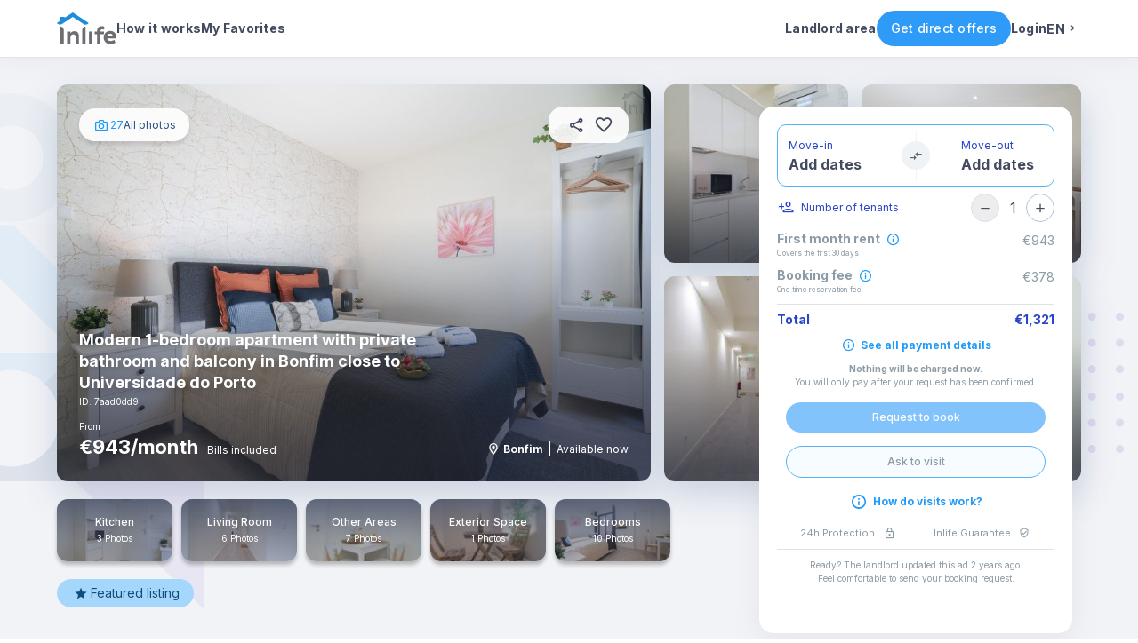

--- FILE ---
content_type: text/html; charset=utf-8
request_url: https://inlifehousing.com/house/modern-1-bedroom-apartment-with-private-bathroom-and-balcony-in-bonfim-close-to-universidade-do-porto-7aad0dd9
body_size: 60863
content:
<!DOCTYPE html><html lang="en"><head><meta charSet="utf-8"/><meta content="width=device-width, initial-scale=1, maximum-scale=1, user-scalable=no" name="viewport"/><meta name="theme-color" content="#1d9afa"/><meta name="og:title" content="Inlife | Rent your new home today | Live visits and instant bookings"/><meta name="og:description" content="Have live video calls with the landlords or book your favorite place instantly! Check verified bedrooms, apartments, studios and residences."/><meta name="og:image" content="/assets/img/logo_inlife_seo.png"/><meta name="og:url" content="https://inlifehousing.com/"/><link rel="manifest" crossorigin="use-credentials" href="/manifest.webmanifest"/><link rel="preconnect" href="https://fonts.gstatic.com"/><script>(function(w,d,s,l,i){w[l]=w[l]||[];w[l].push({'gtm.start':
                    new Date().getTime(),event:'gtm.js'});var f=d.getElementsByTagName(s)[0],
                    j=d.createElement(s),dl=l!='dataLayer'?'&l='+l:'';j.async=true;j.src=
                    'https://www.googletagmanager.com/gtm.js?id='+i+dl;f.parentNode.insertBefore(j,f);
                  })(window,document,'script','dataLayer','GTM-P3VFXDDH');</script><script>window.addEventListener('beforeinstallprompt',e=>{e.preventDefault();window.deferredPrompt=e;});</script><meta name="title" content="Modern 1-bedroom apartment with private bathroom and balcony in Bonfim close to Universidade do Porto - Inlife"/><title>Modern 1-bedroom apartment with private bathroom and balcony in Bonfim close to Universidade do Porto - Inlife</title><meta property="og:title" content="Modern 1-bedroom apartment with private bathroom and balcony in Bonfim close to Universidade do Porto - Inlife"/><meta property="og:description" content="Modern one-bedroom apartment located at Travessa dos Campos in Bonfim.
This property has one fully furnished bedrooms, a kitchen, a cozy living room a..."/><meta name="description" content="Modern one-bedroom apartment located at Travessa dos Campos in Bonfim.
This property has one fully furnished bedrooms, a kitchen, a cozy living room a..."/><meta property="og:type" content="website"/><meta property="og:image" content="https://inlife-new.s3.eu-west-1.amazonaws.com/houses/d4b56e0d-c884-4a8b-87a7-e78fb61b71c0_4a9fd0f0-0a9b-4b01-88f2-f15b4915b66a_md.jpg"/><meta property="og:image:width" content="1080"/><meta property="og:image:height" content="720"/><meta property="fb:app_id" content="230079097767039"/><meta property="og:url" content="https://inlifehousing.com/house//modern-1-bedroom-apartment-with-private-bathroom-and-balcony-in-bonfim-close-to-universidade-do-porto-7aad0dd9"/><link rel="canonical" href="https://inlifehousing.com/house//modern-1-bedroom-apartment-with-private-bathroom-and-balcony-in-bonfim-close-to-universidade-do-porto-7aad0dd9"/><link rel="alternate" href="https://inlifehousing.com/house/modern-1-bedroom-apartment-with-private-bathroom-and-balcony-in-bonfim-close-to-universidade-do-porto-7aad0dd9" hrefLang="en"/><link rel="alternate" href="https://inlifehousing.com/house/moderno-apartamento-com-1-quarto-com-casa-de-banho-privada-e-varanda-em-bonfim-perto-de-universidade-do-porto-7aad0dd9" hrefLang="pt"/><link rel="alternate" href="https://inlifehousing.com/house/moderno-apartamento-con-1-habitacion-con-bano-privado-y-balcon-en-bonfim-cerca-de-universidade-do-porto-7aad0dd9" hrefLang="es"/><link rel="alternate" href="https://inlifehousing.com/house/moderno-appartamento-con-1-camera-con-bagno-privato-e-balcone-in-bonfim-vicino-a-alluniversita-universidade-do-porto-7aad0dd9" hrefLang="it"/><meta name="next-head-count" content="28"/><link rel="preconnect" href="https://fonts.gstatic.com" crossorigin /><link data-next-font="" rel="preconnect" href="/" crossorigin="anonymous"/><link rel="preload" href="/_next/static/css/7c551ab1577fcac1.css" as="style"/><link rel="stylesheet" href="/_next/static/css/7c551ab1577fcac1.css" data-n-g=""/><link rel="preload" href="/_next/static/css/1b7f0fcaa644bad5.css" as="style"/><link rel="stylesheet" href="/_next/static/css/1b7f0fcaa644bad5.css" data-n-p=""/><noscript data-n-css=""></noscript><script defer="" nomodule="" src="/_next/static/chunks/polyfills-c67a75d1b6f99dc8.js"></script><script src="/_next/static/chunks/webpack-530ddf80dc2b6026.js" defer=""></script><script src="/_next/static/chunks/framework-73b8966a3c579ab0.js" defer=""></script><script src="/_next/static/chunks/main-3f386fe9309fb93f.js" defer=""></script><script src="/_next/static/chunks/pages/_app-76850e3f6cb05f20.js" defer=""></script><script src="/_next/static/chunks/1f803228-ba0d6129ab4c5e65.js" defer=""></script><script src="/_next/static/chunks/29107295-8ab47bb7d9547e26.js" defer=""></script><script src="/_next/static/chunks/d3048c20-aa65a6f45e564827.js" defer=""></script><script src="/_next/static/chunks/d2094a0f-3852963ffea4ad5f.js" defer=""></script><script src="/_next/static/chunks/531-998792b80bf75f0c.js" defer=""></script><script src="/_next/static/chunks/532-1bc0db0eb9b5118e.js" defer=""></script><script src="/_next/static/chunks/pages/house/%5B...house_id%5D-4e66d7714930293a.js" defer=""></script><script src="/_next/static/cH8SZfIEGaBXQT1jBjMEQ/_buildManifest.js" defer=""></script><script src="/_next/static/cH8SZfIEGaBXQT1jBjMEQ/_ssgManifest.js" defer=""></script><style data-href="https://fonts.googleapis.com/css2?family=Inter:ital,opsz,wght@0,14..32,100..900;1,14..32,100..900&display=swap">@font-face{font-family:'Inter';font-style:italic;font-weight:100;font-display:swap;src:url(https://fonts.gstatic.com/l/font?kit=UcCM3FwrK3iLTcvneQg7Ca725JhhKnNqk4j1ebLhAm8SrXTc2dphjg&skey=e5dfd0c3910c7ec9&v=v20) format('woff')}@font-face{font-family:'Inter';font-style:italic;font-weight:100;font-display:swap;src:url(https://fonts.gstatic.com/l/font?kit=UcCM3FwrK3iLTcvneQg7Ca725JhhKnOKk4j1ebLhAm8SrXTc2dphjg&skey=e5dfd0c3910c7ec9&v=v20) format('woff')}@font-face{font-family:'Inter';font-style:italic;font-weight:100;font-display:swap;src:url(https://fonts.gstatic.com/l/font?kit=UcCM3FwrK3iLTcvneQg7Ca725JhhKnOCk4j1ebLhAm8SrXTc2dphjg&skey=e5dfd0c3910c7ec9&v=v20) format('woff')}@font-face{font-family:'Inter';font-style:italic;font-weight:100;font-display:swap;src:url(https://fonts.gstatic.com/l/font?kit=UcCM3FwrK3iLTcvneQg7Ca725JhhKnOak4j1ebLhAm8SrXTc2dphjg&skey=e5dfd0c3910c7ec9&v=v20) format('woff')}@font-face{font-family:'Inter';font-style:italic;font-weight:100;font-display:swap;src:url(https://fonts.gstatic.com/l/font?kit=UcCM3FwrK3iLTcvneQg7Ca725JhhKnOqk4j1ebLhAm8SrXTc2dphjg&skey=e5dfd0c3910c7ec9&v=v20) format('woff')}@font-face{font-family:'Inter';font-style:italic;font-weight:100;font-display:swap;src:url(https://fonts.gstatic.com/l/font?kit=UcCM3FwrK3iLTcvneQg7Ca725JhhKnPKk4j1ebLhAm8SrXTc2dphjg&skey=e5dfd0c3910c7ec9&v=v20) format('woff')}@font-face{font-family:'Inter';font-style:italic;font-weight:100;font-display:swap;src:url(https://fonts.gstatic.com/l/font?kit=UcCM3FwrK3iLTcvneQg7Ca725JhhKnPqk4j1ebLhAm8SrXTc2dphjg&skey=e5dfd0c3910c7ec9&v=v20) format('woff')}@font-face{font-family:'Inter';font-style:italic;font-weight:200;font-display:swap;src:url(https://fonts.gstatic.com/l/font?kit=UcCM3FwrK3iLTcvneQg7Ca725JhhKnNqk4j1ebLhAm8SrXTcWdthjg&skey=e5dfd0c3910c7ec9&v=v20) format('woff')}@font-face{font-family:'Inter';font-style:italic;font-weight:200;font-display:swap;src:url(https://fonts.gstatic.com/l/font?kit=UcCM3FwrK3iLTcvneQg7Ca725JhhKnOKk4j1ebLhAm8SrXTcWdthjg&skey=e5dfd0c3910c7ec9&v=v20) format('woff')}@font-face{font-family:'Inter';font-style:italic;font-weight:200;font-display:swap;src:url(https://fonts.gstatic.com/l/font?kit=UcCM3FwrK3iLTcvneQg7Ca725JhhKnOCk4j1ebLhAm8SrXTcWdthjg&skey=e5dfd0c3910c7ec9&v=v20) format('woff')}@font-face{font-family:'Inter';font-style:italic;font-weight:200;font-display:swap;src:url(https://fonts.gstatic.com/l/font?kit=UcCM3FwrK3iLTcvneQg7Ca725JhhKnOak4j1ebLhAm8SrXTcWdthjg&skey=e5dfd0c3910c7ec9&v=v20) format('woff')}@font-face{font-family:'Inter';font-style:italic;font-weight:200;font-display:swap;src:url(https://fonts.gstatic.com/l/font?kit=UcCM3FwrK3iLTcvneQg7Ca725JhhKnOqk4j1ebLhAm8SrXTcWdthjg&skey=e5dfd0c3910c7ec9&v=v20) format('woff')}@font-face{font-family:'Inter';font-style:italic;font-weight:200;font-display:swap;src:url(https://fonts.gstatic.com/l/font?kit=UcCM3FwrK3iLTcvneQg7Ca725JhhKnPKk4j1ebLhAm8SrXTcWdthjg&skey=e5dfd0c3910c7ec9&v=v20) format('woff')}@font-face{font-family:'Inter';font-style:italic;font-weight:200;font-display:swap;src:url(https://fonts.gstatic.com/l/font?kit=UcCM3FwrK3iLTcvneQg7Ca725JhhKnPqk4j1ebLhAm8SrXTcWdthjg&skey=e5dfd0c3910c7ec9&v=v20) format('woff')}@font-face{font-family:'Inter';font-style:italic;font-weight:300;font-display:swap;src:url(https://fonts.gstatic.com/l/font?kit=UcCM3FwrK3iLTcvneQg7Ca725JhhKnNqk4j1ebLhAm8SrXTch9thjg&skey=e5dfd0c3910c7ec9&v=v20) format('woff')}@font-face{font-family:'Inter';font-style:italic;font-weight:300;font-display:swap;src:url(https://fonts.gstatic.com/l/font?kit=UcCM3FwrK3iLTcvneQg7Ca725JhhKnOKk4j1ebLhAm8SrXTch9thjg&skey=e5dfd0c3910c7ec9&v=v20) format('woff')}@font-face{font-family:'Inter';font-style:italic;font-weight:300;font-display:swap;src:url(https://fonts.gstatic.com/l/font?kit=UcCM3FwrK3iLTcvneQg7Ca725JhhKnOCk4j1ebLhAm8SrXTch9thjg&skey=e5dfd0c3910c7ec9&v=v20) format('woff')}@font-face{font-family:'Inter';font-style:italic;font-weight:300;font-display:swap;src:url(https://fonts.gstatic.com/l/font?kit=UcCM3FwrK3iLTcvneQg7Ca725JhhKnOak4j1ebLhAm8SrXTch9thjg&skey=e5dfd0c3910c7ec9&v=v20) format('woff')}@font-face{font-family:'Inter';font-style:italic;font-weight:300;font-display:swap;src:url(https://fonts.gstatic.com/l/font?kit=UcCM3FwrK3iLTcvneQg7Ca725JhhKnOqk4j1ebLhAm8SrXTch9thjg&skey=e5dfd0c3910c7ec9&v=v20) format('woff')}@font-face{font-family:'Inter';font-style:italic;font-weight:300;font-display:swap;src:url(https://fonts.gstatic.com/l/font?kit=UcCM3FwrK3iLTcvneQg7Ca725JhhKnPKk4j1ebLhAm8SrXTch9thjg&skey=e5dfd0c3910c7ec9&v=v20) format('woff')}@font-face{font-family:'Inter';font-style:italic;font-weight:300;font-display:swap;src:url(https://fonts.gstatic.com/l/font?kit=UcCM3FwrK3iLTcvneQg7Ca725JhhKnPqk4j1ebLhAm8SrXTch9thjg&skey=e5dfd0c3910c7ec9&v=v20) format('woff')}@font-face{font-family:'Inter';font-style:italic;font-weight:400;font-display:swap;src:url(https://fonts.gstatic.com/l/font?kit=UcCM3FwrK3iLTcvneQg7Ca725JhhKnNqk4j1ebLhAm8SrXTc2dthjg&skey=e5dfd0c3910c7ec9&v=v20) format('woff')}@font-face{font-family:'Inter';font-style:italic;font-weight:400;font-display:swap;src:url(https://fonts.gstatic.com/l/font?kit=UcCM3FwrK3iLTcvneQg7Ca725JhhKnOKk4j1ebLhAm8SrXTc2dthjg&skey=e5dfd0c3910c7ec9&v=v20) format('woff')}@font-face{font-family:'Inter';font-style:italic;font-weight:400;font-display:swap;src:url(https://fonts.gstatic.com/l/font?kit=UcCM3FwrK3iLTcvneQg7Ca725JhhKnOCk4j1ebLhAm8SrXTc2dthjg&skey=e5dfd0c3910c7ec9&v=v20) format('woff')}@font-face{font-family:'Inter';font-style:italic;font-weight:400;font-display:swap;src:url(https://fonts.gstatic.com/l/font?kit=UcCM3FwrK3iLTcvneQg7Ca725JhhKnOak4j1ebLhAm8SrXTc2dthjg&skey=e5dfd0c3910c7ec9&v=v20) format('woff')}@font-face{font-family:'Inter';font-style:italic;font-weight:400;font-display:swap;src:url(https://fonts.gstatic.com/l/font?kit=UcCM3FwrK3iLTcvneQg7Ca725JhhKnOqk4j1ebLhAm8SrXTc2dthjg&skey=e5dfd0c3910c7ec9&v=v20) format('woff')}@font-face{font-family:'Inter';font-style:italic;font-weight:400;font-display:swap;src:url(https://fonts.gstatic.com/l/font?kit=UcCM3FwrK3iLTcvneQg7Ca725JhhKnPKk4j1ebLhAm8SrXTc2dthjg&skey=e5dfd0c3910c7ec9&v=v20) format('woff')}@font-face{font-family:'Inter';font-style:italic;font-weight:400;font-display:swap;src:url(https://fonts.gstatic.com/l/font?kit=UcCM3FwrK3iLTcvneQg7Ca725JhhKnPqk4j1ebLhAm8SrXTc2dthjg&skey=e5dfd0c3910c7ec9&v=v20) format('woff')}@font-face{font-family:'Inter';font-style:italic;font-weight:500;font-display:swap;src:url(https://fonts.gstatic.com/l/font?kit=UcCM3FwrK3iLTcvneQg7Ca725JhhKnNqk4j1ebLhAm8SrXTc69thjg&skey=e5dfd0c3910c7ec9&v=v20) format('woff')}@font-face{font-family:'Inter';font-style:italic;font-weight:500;font-display:swap;src:url(https://fonts.gstatic.com/l/font?kit=UcCM3FwrK3iLTcvneQg7Ca725JhhKnOKk4j1ebLhAm8SrXTc69thjg&skey=e5dfd0c3910c7ec9&v=v20) format('woff')}@font-face{font-family:'Inter';font-style:italic;font-weight:500;font-display:swap;src:url(https://fonts.gstatic.com/l/font?kit=UcCM3FwrK3iLTcvneQg7Ca725JhhKnOCk4j1ebLhAm8SrXTc69thjg&skey=e5dfd0c3910c7ec9&v=v20) format('woff')}@font-face{font-family:'Inter';font-style:italic;font-weight:500;font-display:swap;src:url(https://fonts.gstatic.com/l/font?kit=UcCM3FwrK3iLTcvneQg7Ca725JhhKnOak4j1ebLhAm8SrXTc69thjg&skey=e5dfd0c3910c7ec9&v=v20) format('woff')}@font-face{font-family:'Inter';font-style:italic;font-weight:500;font-display:swap;src:url(https://fonts.gstatic.com/l/font?kit=UcCM3FwrK3iLTcvneQg7Ca725JhhKnOqk4j1ebLhAm8SrXTc69thjg&skey=e5dfd0c3910c7ec9&v=v20) format('woff')}@font-face{font-family:'Inter';font-style:italic;font-weight:500;font-display:swap;src:url(https://fonts.gstatic.com/l/font?kit=UcCM3FwrK3iLTcvneQg7Ca725JhhKnPKk4j1ebLhAm8SrXTc69thjg&skey=e5dfd0c3910c7ec9&v=v20) format('woff')}@font-face{font-family:'Inter';font-style:italic;font-weight:500;font-display:swap;src:url(https://fonts.gstatic.com/l/font?kit=UcCM3FwrK3iLTcvneQg7Ca725JhhKnPqk4j1ebLhAm8SrXTc69thjg&skey=e5dfd0c3910c7ec9&v=v20) format('woff')}@font-face{font-family:'Inter';font-style:italic;font-weight:600;font-display:swap;src:url(https://fonts.gstatic.com/l/font?kit=UcCM3FwrK3iLTcvneQg7Ca725JhhKnNqk4j1ebLhAm8SrXTcB9xhjg&skey=e5dfd0c3910c7ec9&v=v20) format('woff')}@font-face{font-family:'Inter';font-style:italic;font-weight:600;font-display:swap;src:url(https://fonts.gstatic.com/l/font?kit=UcCM3FwrK3iLTcvneQg7Ca725JhhKnOKk4j1ebLhAm8SrXTcB9xhjg&skey=e5dfd0c3910c7ec9&v=v20) format('woff')}@font-face{font-family:'Inter';font-style:italic;font-weight:600;font-display:swap;src:url(https://fonts.gstatic.com/l/font?kit=UcCM3FwrK3iLTcvneQg7Ca725JhhKnOCk4j1ebLhAm8SrXTcB9xhjg&skey=e5dfd0c3910c7ec9&v=v20) format('woff')}@font-face{font-family:'Inter';font-style:italic;font-weight:600;font-display:swap;src:url(https://fonts.gstatic.com/l/font?kit=UcCM3FwrK3iLTcvneQg7Ca725JhhKnOak4j1ebLhAm8SrXTcB9xhjg&skey=e5dfd0c3910c7ec9&v=v20) format('woff')}@font-face{font-family:'Inter';font-style:italic;font-weight:600;font-display:swap;src:url(https://fonts.gstatic.com/l/font?kit=UcCM3FwrK3iLTcvneQg7Ca725JhhKnOqk4j1ebLhAm8SrXTcB9xhjg&skey=e5dfd0c3910c7ec9&v=v20) format('woff')}@font-face{font-family:'Inter';font-style:italic;font-weight:600;font-display:swap;src:url(https://fonts.gstatic.com/l/font?kit=UcCM3FwrK3iLTcvneQg7Ca725JhhKnPKk4j1ebLhAm8SrXTcB9xhjg&skey=e5dfd0c3910c7ec9&v=v20) format('woff')}@font-face{font-family:'Inter';font-style:italic;font-weight:600;font-display:swap;src:url(https://fonts.gstatic.com/l/font?kit=UcCM3FwrK3iLTcvneQg7Ca725JhhKnPqk4j1ebLhAm8SrXTcB9xhjg&skey=e5dfd0c3910c7ec9&v=v20) format('woff')}@font-face{font-family:'Inter';font-style:italic;font-weight:700;font-display:swap;src:url(https://fonts.gstatic.com/l/font?kit=UcCM3FwrK3iLTcvneQg7Ca725JhhKnNqk4j1ebLhAm8SrXTcPtxhjg&skey=e5dfd0c3910c7ec9&v=v20) format('woff')}@font-face{font-family:'Inter';font-style:italic;font-weight:700;font-display:swap;src:url(https://fonts.gstatic.com/l/font?kit=UcCM3FwrK3iLTcvneQg7Ca725JhhKnOKk4j1ebLhAm8SrXTcPtxhjg&skey=e5dfd0c3910c7ec9&v=v20) format('woff')}@font-face{font-family:'Inter';font-style:italic;font-weight:700;font-display:swap;src:url(https://fonts.gstatic.com/l/font?kit=UcCM3FwrK3iLTcvneQg7Ca725JhhKnOCk4j1ebLhAm8SrXTcPtxhjg&skey=e5dfd0c3910c7ec9&v=v20) format('woff')}@font-face{font-family:'Inter';font-style:italic;font-weight:700;font-display:swap;src:url(https://fonts.gstatic.com/l/font?kit=UcCM3FwrK3iLTcvneQg7Ca725JhhKnOak4j1ebLhAm8SrXTcPtxhjg&skey=e5dfd0c3910c7ec9&v=v20) format('woff')}@font-face{font-family:'Inter';font-style:italic;font-weight:700;font-display:swap;src:url(https://fonts.gstatic.com/l/font?kit=UcCM3FwrK3iLTcvneQg7Ca725JhhKnOqk4j1ebLhAm8SrXTcPtxhjg&skey=e5dfd0c3910c7ec9&v=v20) format('woff')}@font-face{font-family:'Inter';font-style:italic;font-weight:700;font-display:swap;src:url(https://fonts.gstatic.com/l/font?kit=UcCM3FwrK3iLTcvneQg7Ca725JhhKnPKk4j1ebLhAm8SrXTcPtxhjg&skey=e5dfd0c3910c7ec9&v=v20) format('woff')}@font-face{font-family:'Inter';font-style:italic;font-weight:700;font-display:swap;src:url(https://fonts.gstatic.com/l/font?kit=UcCM3FwrK3iLTcvneQg7Ca725JhhKnPqk4j1ebLhAm8SrXTcPtxhjg&skey=e5dfd0c3910c7ec9&v=v20) format('woff')}@font-face{font-family:'Inter';font-style:italic;font-weight:800;font-display:swap;src:url(https://fonts.gstatic.com/l/font?kit=UcCM3FwrK3iLTcvneQg7Ca725JhhKnNqk4j1ebLhAm8SrXTcWdxhjg&skey=e5dfd0c3910c7ec9&v=v20) format('woff')}@font-face{font-family:'Inter';font-style:italic;font-weight:800;font-display:swap;src:url(https://fonts.gstatic.com/l/font?kit=UcCM3FwrK3iLTcvneQg7Ca725JhhKnOKk4j1ebLhAm8SrXTcWdxhjg&skey=e5dfd0c3910c7ec9&v=v20) format('woff')}@font-face{font-family:'Inter';font-style:italic;font-weight:800;font-display:swap;src:url(https://fonts.gstatic.com/l/font?kit=UcCM3FwrK3iLTcvneQg7Ca725JhhKnOCk4j1ebLhAm8SrXTcWdxhjg&skey=e5dfd0c3910c7ec9&v=v20) format('woff')}@font-face{font-family:'Inter';font-style:italic;font-weight:800;font-display:swap;src:url(https://fonts.gstatic.com/l/font?kit=UcCM3FwrK3iLTcvneQg7Ca725JhhKnOak4j1ebLhAm8SrXTcWdxhjg&skey=e5dfd0c3910c7ec9&v=v20) format('woff')}@font-face{font-family:'Inter';font-style:italic;font-weight:800;font-display:swap;src:url(https://fonts.gstatic.com/l/font?kit=UcCM3FwrK3iLTcvneQg7Ca725JhhKnOqk4j1ebLhAm8SrXTcWdxhjg&skey=e5dfd0c3910c7ec9&v=v20) format('woff')}@font-face{font-family:'Inter';font-style:italic;font-weight:800;font-display:swap;src:url(https://fonts.gstatic.com/l/font?kit=UcCM3FwrK3iLTcvneQg7Ca725JhhKnPKk4j1ebLhAm8SrXTcWdxhjg&skey=e5dfd0c3910c7ec9&v=v20) format('woff')}@font-face{font-family:'Inter';font-style:italic;font-weight:800;font-display:swap;src:url(https://fonts.gstatic.com/l/font?kit=UcCM3FwrK3iLTcvneQg7Ca725JhhKnPqk4j1ebLhAm8SrXTcWdxhjg&skey=e5dfd0c3910c7ec9&v=v20) format('woff')}@font-face{font-family:'Inter';font-style:italic;font-weight:900;font-display:swap;src:url(https://fonts.gstatic.com/l/font?kit=UcCM3FwrK3iLTcvneQg7Ca725JhhKnNqk4j1ebLhAm8SrXTccNxhjg&skey=e5dfd0c3910c7ec9&v=v20) format('woff')}@font-face{font-family:'Inter';font-style:italic;font-weight:900;font-display:swap;src:url(https://fonts.gstatic.com/l/font?kit=UcCM3FwrK3iLTcvneQg7Ca725JhhKnOKk4j1ebLhAm8SrXTccNxhjg&skey=e5dfd0c3910c7ec9&v=v20) format('woff')}@font-face{font-family:'Inter';font-style:italic;font-weight:900;font-display:swap;src:url(https://fonts.gstatic.com/l/font?kit=UcCM3FwrK3iLTcvneQg7Ca725JhhKnOCk4j1ebLhAm8SrXTccNxhjg&skey=e5dfd0c3910c7ec9&v=v20) format('woff')}@font-face{font-family:'Inter';font-style:italic;font-weight:900;font-display:swap;src:url(https://fonts.gstatic.com/l/font?kit=UcCM3FwrK3iLTcvneQg7Ca725JhhKnOak4j1ebLhAm8SrXTccNxhjg&skey=e5dfd0c3910c7ec9&v=v20) format('woff')}@font-face{font-family:'Inter';font-style:italic;font-weight:900;font-display:swap;src:url(https://fonts.gstatic.com/l/font?kit=UcCM3FwrK3iLTcvneQg7Ca725JhhKnOqk4j1ebLhAm8SrXTccNxhjg&skey=e5dfd0c3910c7ec9&v=v20) format('woff')}@font-face{font-family:'Inter';font-style:italic;font-weight:900;font-display:swap;src:url(https://fonts.gstatic.com/l/font?kit=UcCM3FwrK3iLTcvneQg7Ca725JhhKnPKk4j1ebLhAm8SrXTccNxhjg&skey=e5dfd0c3910c7ec9&v=v20) format('woff')}@font-face{font-family:'Inter';font-style:italic;font-weight:900;font-display:swap;src:url(https://fonts.gstatic.com/l/font?kit=UcCM3FwrK3iLTcvneQg7Ca725JhhKnPqk4j1ebLhAm8SrXTccNxhjg&skey=e5dfd0c3910c7ec9&v=v20) format('woff')}@font-face{font-family:'Inter';font-style:normal;font-weight:100;font-display:swap;src:url(https://fonts.gstatic.com/l/font?kit=UcCO3FwrK3iLTeHuS_nVMrMxCp50SjIw2boKoduKmMEVuLyeMZs&skey=c491285d6722e4fa&v=v20) format('woff')}@font-face{font-family:'Inter';font-style:normal;font-weight:100;font-display:swap;src:url(https://fonts.gstatic.com/l/font?kit=UcCO3FwrK3iLTeHuS_nVMrMxCp50qjIw2boKoduKmMEVuLyeMZs&skey=c491285d6722e4fa&v=v20) format('woff')}@font-face{font-family:'Inter';font-style:normal;font-weight:100;font-display:swap;src:url(https://fonts.gstatic.com/l/font?kit=UcCO3FwrK3iLTeHuS_nVMrMxCp50ojIw2boKoduKmMEVuLyeMZs&skey=c491285d6722e4fa&v=v20) format('woff')}@font-face{font-family:'Inter';font-style:normal;font-weight:100;font-display:swap;src:url(https://fonts.gstatic.com/l/font?kit=UcCO3FwrK3iLTeHuS_nVMrMxCp50ujIw2boKoduKmMEVuLyeMZs&skey=c491285d6722e4fa&v=v20) format('woff')}@font-face{font-family:'Inter';font-style:normal;font-weight:100;font-display:swap;src:url(https://fonts.gstatic.com/l/font?kit=UcCO3FwrK3iLTeHuS_nVMrMxCp50ijIw2boKoduKmMEVuLyeMZs&skey=c491285d6722e4fa&v=v20) format('woff')}@font-face{font-family:'Inter';font-style:normal;font-weight:100;font-display:swap;src:url(https://fonts.gstatic.com/l/font?kit=UcCO3FwrK3iLTeHuS_nVMrMxCp506jIw2boKoduKmMEVuLyeMZs&skey=c491285d6722e4fa&v=v20) format('woff')}@font-face{font-family:'Inter';font-style:normal;font-weight:100;font-display:swap;src:url(https://fonts.gstatic.com/l/font?kit=UcCO3FwrK3iLTeHuS_nVMrMxCp50yjIw2boKoduKmMEVuLyeMZs&skey=c491285d6722e4fa&v=v20) format('woff')}@font-face{font-family:'Inter';font-style:normal;font-weight:200;font-display:swap;src:url(https://fonts.gstatic.com/l/font?kit=UcCO3FwrK3iLTeHuS_nVMrMxCp50SjIw2boKoduKmMEVuDyfMZs&skey=c491285d6722e4fa&v=v20) format('woff')}@font-face{font-family:'Inter';font-style:normal;font-weight:200;font-display:swap;src:url(https://fonts.gstatic.com/l/font?kit=UcCO3FwrK3iLTeHuS_nVMrMxCp50qjIw2boKoduKmMEVuDyfMZs&skey=c491285d6722e4fa&v=v20) format('woff')}@font-face{font-family:'Inter';font-style:normal;font-weight:200;font-display:swap;src:url(https://fonts.gstatic.com/l/font?kit=UcCO3FwrK3iLTeHuS_nVMrMxCp50ojIw2boKoduKmMEVuDyfMZs&skey=c491285d6722e4fa&v=v20) format('woff')}@font-face{font-family:'Inter';font-style:normal;font-weight:200;font-display:swap;src:url(https://fonts.gstatic.com/l/font?kit=UcCO3FwrK3iLTeHuS_nVMrMxCp50ujIw2boKoduKmMEVuDyfMZs&skey=c491285d6722e4fa&v=v20) format('woff')}@font-face{font-family:'Inter';font-style:normal;font-weight:200;font-display:swap;src:url(https://fonts.gstatic.com/l/font?kit=UcCO3FwrK3iLTeHuS_nVMrMxCp50ijIw2boKoduKmMEVuDyfMZs&skey=c491285d6722e4fa&v=v20) format('woff')}@font-face{font-family:'Inter';font-style:normal;font-weight:200;font-display:swap;src:url(https://fonts.gstatic.com/l/font?kit=UcCO3FwrK3iLTeHuS_nVMrMxCp506jIw2boKoduKmMEVuDyfMZs&skey=c491285d6722e4fa&v=v20) format('woff')}@font-face{font-family:'Inter';font-style:normal;font-weight:200;font-display:swap;src:url(https://fonts.gstatic.com/l/font?kit=UcCO3FwrK3iLTeHuS_nVMrMxCp50yjIw2boKoduKmMEVuDyfMZs&skey=c491285d6722e4fa&v=v20) format('woff')}@font-face{font-family:'Inter';font-style:normal;font-weight:300;font-display:swap;src:url(https://fonts.gstatic.com/l/font?kit=UcCO3FwrK3iLTeHuS_nVMrMxCp50SjIw2boKoduKmMEVuOKfMZs&skey=c491285d6722e4fa&v=v20) format('woff')}@font-face{font-family:'Inter';font-style:normal;font-weight:300;font-display:swap;src:url(https://fonts.gstatic.com/l/font?kit=UcCO3FwrK3iLTeHuS_nVMrMxCp50qjIw2boKoduKmMEVuOKfMZs&skey=c491285d6722e4fa&v=v20) format('woff')}@font-face{font-family:'Inter';font-style:normal;font-weight:300;font-display:swap;src:url(https://fonts.gstatic.com/l/font?kit=UcCO3FwrK3iLTeHuS_nVMrMxCp50ojIw2boKoduKmMEVuOKfMZs&skey=c491285d6722e4fa&v=v20) format('woff')}@font-face{font-family:'Inter';font-style:normal;font-weight:300;font-display:swap;src:url(https://fonts.gstatic.com/l/font?kit=UcCO3FwrK3iLTeHuS_nVMrMxCp50ujIw2boKoduKmMEVuOKfMZs&skey=c491285d6722e4fa&v=v20) format('woff')}@font-face{font-family:'Inter';font-style:normal;font-weight:300;font-display:swap;src:url(https://fonts.gstatic.com/l/font?kit=UcCO3FwrK3iLTeHuS_nVMrMxCp50ijIw2boKoduKmMEVuOKfMZs&skey=c491285d6722e4fa&v=v20) format('woff')}@font-face{font-family:'Inter';font-style:normal;font-weight:300;font-display:swap;src:url(https://fonts.gstatic.com/l/font?kit=UcCO3FwrK3iLTeHuS_nVMrMxCp506jIw2boKoduKmMEVuOKfMZs&skey=c491285d6722e4fa&v=v20) format('woff')}@font-face{font-family:'Inter';font-style:normal;font-weight:300;font-display:swap;src:url(https://fonts.gstatic.com/l/font?kit=UcCO3FwrK3iLTeHuS_nVMrMxCp50yjIw2boKoduKmMEVuOKfMZs&skey=c491285d6722e4fa&v=v20) format('woff')}@font-face{font-family:'Inter';font-style:normal;font-weight:400;font-display:swap;src:url(https://fonts.gstatic.com/l/font?kit=UcCO3FwrK3iLTeHuS_nVMrMxCp50SjIw2boKoduKmMEVuLyfMZs&skey=c491285d6722e4fa&v=v20) format('woff')}@font-face{font-family:'Inter';font-style:normal;font-weight:400;font-display:swap;src:url(https://fonts.gstatic.com/l/font?kit=UcCO3FwrK3iLTeHuS_nVMrMxCp50qjIw2boKoduKmMEVuLyfMZs&skey=c491285d6722e4fa&v=v20) format('woff')}@font-face{font-family:'Inter';font-style:normal;font-weight:400;font-display:swap;src:url(https://fonts.gstatic.com/l/font?kit=UcCO3FwrK3iLTeHuS_nVMrMxCp50ojIw2boKoduKmMEVuLyfMZs&skey=c491285d6722e4fa&v=v20) format('woff')}@font-face{font-family:'Inter';font-style:normal;font-weight:400;font-display:swap;src:url(https://fonts.gstatic.com/l/font?kit=UcCO3FwrK3iLTeHuS_nVMrMxCp50ujIw2boKoduKmMEVuLyfMZs&skey=c491285d6722e4fa&v=v20) format('woff')}@font-face{font-family:'Inter';font-style:normal;font-weight:400;font-display:swap;src:url(https://fonts.gstatic.com/l/font?kit=UcCO3FwrK3iLTeHuS_nVMrMxCp50ijIw2boKoduKmMEVuLyfMZs&skey=c491285d6722e4fa&v=v20) format('woff')}@font-face{font-family:'Inter';font-style:normal;font-weight:400;font-display:swap;src:url(https://fonts.gstatic.com/l/font?kit=UcCO3FwrK3iLTeHuS_nVMrMxCp506jIw2boKoduKmMEVuLyfMZs&skey=c491285d6722e4fa&v=v20) format('woff')}@font-face{font-family:'Inter';font-style:normal;font-weight:400;font-display:swap;src:url(https://fonts.gstatic.com/l/font?kit=UcCO3FwrK3iLTeHuS_nVMrMxCp50yjIw2boKoduKmMEVuLyfMZs&skey=c491285d6722e4fa&v=v20) format('woff')}@font-face{font-family:'Inter';font-style:normal;font-weight:500;font-display:swap;src:url(https://fonts.gstatic.com/l/font?kit=UcCO3FwrK3iLTeHuS_nVMrMxCp50SjIw2boKoduKmMEVuI6fMZs&skey=c491285d6722e4fa&v=v20) format('woff')}@font-face{font-family:'Inter';font-style:normal;font-weight:500;font-display:swap;src:url(https://fonts.gstatic.com/l/font?kit=UcCO3FwrK3iLTeHuS_nVMrMxCp50qjIw2boKoduKmMEVuI6fMZs&skey=c491285d6722e4fa&v=v20) format('woff')}@font-face{font-family:'Inter';font-style:normal;font-weight:500;font-display:swap;src:url(https://fonts.gstatic.com/l/font?kit=UcCO3FwrK3iLTeHuS_nVMrMxCp50ojIw2boKoduKmMEVuI6fMZs&skey=c491285d6722e4fa&v=v20) format('woff')}@font-face{font-family:'Inter';font-style:normal;font-weight:500;font-display:swap;src:url(https://fonts.gstatic.com/l/font?kit=UcCO3FwrK3iLTeHuS_nVMrMxCp50ujIw2boKoduKmMEVuI6fMZs&skey=c491285d6722e4fa&v=v20) format('woff')}@font-face{font-family:'Inter';font-style:normal;font-weight:500;font-display:swap;src:url(https://fonts.gstatic.com/l/font?kit=UcCO3FwrK3iLTeHuS_nVMrMxCp50ijIw2boKoduKmMEVuI6fMZs&skey=c491285d6722e4fa&v=v20) format('woff')}@font-face{font-family:'Inter';font-style:normal;font-weight:500;font-display:swap;src:url(https://fonts.gstatic.com/l/font?kit=UcCO3FwrK3iLTeHuS_nVMrMxCp506jIw2boKoduKmMEVuI6fMZs&skey=c491285d6722e4fa&v=v20) format('woff')}@font-face{font-family:'Inter';font-style:normal;font-weight:500;font-display:swap;src:url(https://fonts.gstatic.com/l/font?kit=UcCO3FwrK3iLTeHuS_nVMrMxCp50yjIw2boKoduKmMEVuI6fMZs&skey=c491285d6722e4fa&v=v20) format('woff')}@font-face{font-family:'Inter';font-style:normal;font-weight:600;font-display:swap;src:url(https://fonts.gstatic.com/l/font?kit=UcCO3FwrK3iLTeHuS_nVMrMxCp50SjIw2boKoduKmMEVuGKYMZs&skey=c491285d6722e4fa&v=v20) format('woff')}@font-face{font-family:'Inter';font-style:normal;font-weight:600;font-display:swap;src:url(https://fonts.gstatic.com/l/font?kit=UcCO3FwrK3iLTeHuS_nVMrMxCp50qjIw2boKoduKmMEVuGKYMZs&skey=c491285d6722e4fa&v=v20) format('woff')}@font-face{font-family:'Inter';font-style:normal;font-weight:600;font-display:swap;src:url(https://fonts.gstatic.com/l/font?kit=UcCO3FwrK3iLTeHuS_nVMrMxCp50ojIw2boKoduKmMEVuGKYMZs&skey=c491285d6722e4fa&v=v20) format('woff')}@font-face{font-family:'Inter';font-style:normal;font-weight:600;font-display:swap;src:url(https://fonts.gstatic.com/l/font?kit=UcCO3FwrK3iLTeHuS_nVMrMxCp50ujIw2boKoduKmMEVuGKYMZs&skey=c491285d6722e4fa&v=v20) format('woff')}@font-face{font-family:'Inter';font-style:normal;font-weight:600;font-display:swap;src:url(https://fonts.gstatic.com/l/font?kit=UcCO3FwrK3iLTeHuS_nVMrMxCp50ijIw2boKoduKmMEVuGKYMZs&skey=c491285d6722e4fa&v=v20) format('woff')}@font-face{font-family:'Inter';font-style:normal;font-weight:600;font-display:swap;src:url(https://fonts.gstatic.com/l/font?kit=UcCO3FwrK3iLTeHuS_nVMrMxCp506jIw2boKoduKmMEVuGKYMZs&skey=c491285d6722e4fa&v=v20) format('woff')}@font-face{font-family:'Inter';font-style:normal;font-weight:600;font-display:swap;src:url(https://fonts.gstatic.com/l/font?kit=UcCO3FwrK3iLTeHuS_nVMrMxCp50yjIw2boKoduKmMEVuGKYMZs&skey=c491285d6722e4fa&v=v20) format('woff')}@font-face{font-family:'Inter';font-style:normal;font-weight:700;font-display:swap;src:url(https://fonts.gstatic.com/l/font?kit=UcCO3FwrK3iLTeHuS_nVMrMxCp50SjIw2boKoduKmMEVuFuYMZs&skey=c491285d6722e4fa&v=v20) format('woff')}@font-face{font-family:'Inter';font-style:normal;font-weight:700;font-display:swap;src:url(https://fonts.gstatic.com/l/font?kit=UcCO3FwrK3iLTeHuS_nVMrMxCp50qjIw2boKoduKmMEVuFuYMZs&skey=c491285d6722e4fa&v=v20) format('woff')}@font-face{font-family:'Inter';font-style:normal;font-weight:700;font-display:swap;src:url(https://fonts.gstatic.com/l/font?kit=UcCO3FwrK3iLTeHuS_nVMrMxCp50ojIw2boKoduKmMEVuFuYMZs&skey=c491285d6722e4fa&v=v20) format('woff')}@font-face{font-family:'Inter';font-style:normal;font-weight:700;font-display:swap;src:url(https://fonts.gstatic.com/l/font?kit=UcCO3FwrK3iLTeHuS_nVMrMxCp50ujIw2boKoduKmMEVuFuYMZs&skey=c491285d6722e4fa&v=v20) format('woff')}@font-face{font-family:'Inter';font-style:normal;font-weight:700;font-display:swap;src:url(https://fonts.gstatic.com/l/font?kit=UcCO3FwrK3iLTeHuS_nVMrMxCp50ijIw2boKoduKmMEVuFuYMZs&skey=c491285d6722e4fa&v=v20) format('woff')}@font-face{font-family:'Inter';font-style:normal;font-weight:700;font-display:swap;src:url(https://fonts.gstatic.com/l/font?kit=UcCO3FwrK3iLTeHuS_nVMrMxCp506jIw2boKoduKmMEVuFuYMZs&skey=c491285d6722e4fa&v=v20) format('woff')}@font-face{font-family:'Inter';font-style:normal;font-weight:700;font-display:swap;src:url(https://fonts.gstatic.com/l/font?kit=UcCO3FwrK3iLTeHuS_nVMrMxCp50yjIw2boKoduKmMEVuFuYMZs&skey=c491285d6722e4fa&v=v20) format('woff')}@font-face{font-family:'Inter';font-style:normal;font-weight:800;font-display:swap;src:url(https://fonts.gstatic.com/l/font?kit=UcCO3FwrK3iLTeHuS_nVMrMxCp50SjIw2boKoduKmMEVuDyYMZs&skey=c491285d6722e4fa&v=v20) format('woff')}@font-face{font-family:'Inter';font-style:normal;font-weight:800;font-display:swap;src:url(https://fonts.gstatic.com/l/font?kit=UcCO3FwrK3iLTeHuS_nVMrMxCp50qjIw2boKoduKmMEVuDyYMZs&skey=c491285d6722e4fa&v=v20) format('woff')}@font-face{font-family:'Inter';font-style:normal;font-weight:800;font-display:swap;src:url(https://fonts.gstatic.com/l/font?kit=UcCO3FwrK3iLTeHuS_nVMrMxCp50ojIw2boKoduKmMEVuDyYMZs&skey=c491285d6722e4fa&v=v20) format('woff')}@font-face{font-family:'Inter';font-style:normal;font-weight:800;font-display:swap;src:url(https://fonts.gstatic.com/l/font?kit=UcCO3FwrK3iLTeHuS_nVMrMxCp50ujIw2boKoduKmMEVuDyYMZs&skey=c491285d6722e4fa&v=v20) format('woff')}@font-face{font-family:'Inter';font-style:normal;font-weight:800;font-display:swap;src:url(https://fonts.gstatic.com/l/font?kit=UcCO3FwrK3iLTeHuS_nVMrMxCp50ijIw2boKoduKmMEVuDyYMZs&skey=c491285d6722e4fa&v=v20) format('woff')}@font-face{font-family:'Inter';font-style:normal;font-weight:800;font-display:swap;src:url(https://fonts.gstatic.com/l/font?kit=UcCO3FwrK3iLTeHuS_nVMrMxCp506jIw2boKoduKmMEVuDyYMZs&skey=c491285d6722e4fa&v=v20) format('woff')}@font-face{font-family:'Inter';font-style:normal;font-weight:800;font-display:swap;src:url(https://fonts.gstatic.com/l/font?kit=UcCO3FwrK3iLTeHuS_nVMrMxCp50yjIw2boKoduKmMEVuDyYMZs&skey=c491285d6722e4fa&v=v20) format('woff')}@font-face{font-family:'Inter';font-style:normal;font-weight:900;font-display:swap;src:url(https://fonts.gstatic.com/l/font?kit=UcCO3FwrK3iLTeHuS_nVMrMxCp50SjIw2boKoduKmMEVuBWYMZs&skey=c491285d6722e4fa&v=v20) format('woff')}@font-face{font-family:'Inter';font-style:normal;font-weight:900;font-display:swap;src:url(https://fonts.gstatic.com/l/font?kit=UcCO3FwrK3iLTeHuS_nVMrMxCp50qjIw2boKoduKmMEVuBWYMZs&skey=c491285d6722e4fa&v=v20) format('woff')}@font-face{font-family:'Inter';font-style:normal;font-weight:900;font-display:swap;src:url(https://fonts.gstatic.com/l/font?kit=UcCO3FwrK3iLTeHuS_nVMrMxCp50ojIw2boKoduKmMEVuBWYMZs&skey=c491285d6722e4fa&v=v20) format('woff')}@font-face{font-family:'Inter';font-style:normal;font-weight:900;font-display:swap;src:url(https://fonts.gstatic.com/l/font?kit=UcCO3FwrK3iLTeHuS_nVMrMxCp50ujIw2boKoduKmMEVuBWYMZs&skey=c491285d6722e4fa&v=v20) format('woff')}@font-face{font-family:'Inter';font-style:normal;font-weight:900;font-display:swap;src:url(https://fonts.gstatic.com/l/font?kit=UcCO3FwrK3iLTeHuS_nVMrMxCp50ijIw2boKoduKmMEVuBWYMZs&skey=c491285d6722e4fa&v=v20) format('woff')}@font-face{font-family:'Inter';font-style:normal;font-weight:900;font-display:swap;src:url(https://fonts.gstatic.com/l/font?kit=UcCO3FwrK3iLTeHuS_nVMrMxCp506jIw2boKoduKmMEVuBWYMZs&skey=c491285d6722e4fa&v=v20) format('woff')}@font-face{font-family:'Inter';font-style:normal;font-weight:900;font-display:swap;src:url(https://fonts.gstatic.com/l/font?kit=UcCO3FwrK3iLTeHuS_nVMrMxCp50yjIw2boKoduKmMEVuBWYMZs&skey=c491285d6722e4fa&v=v20) format('woff')}@font-face{font-family:'Inter';font-style:italic;font-weight:100 900;font-display:swap;src:url(https://fonts.gstatic.com/s/inter/v20/UcCm3FwrK3iLTcvnUwkT9mI1F55MKw.woff2) format('woff2');unicode-range:U+0460-052F,U+1C80-1C8A,U+20B4,U+2DE0-2DFF,U+A640-A69F,U+FE2E-FE2F}@font-face{font-family:'Inter';font-style:italic;font-weight:100 900;font-display:swap;src:url(https://fonts.gstatic.com/s/inter/v20/UcCm3FwrK3iLTcvnUwAT9mI1F55MKw.woff2) format('woff2');unicode-range:U+0301,U+0400-045F,U+0490-0491,U+04B0-04B1,U+2116}@font-face{font-family:'Inter';font-style:italic;font-weight:100 900;font-display:swap;src:url(https://fonts.gstatic.com/s/inter/v20/UcCm3FwrK3iLTcvnUwgT9mI1F55MKw.woff2) format('woff2');unicode-range:U+1F00-1FFF}@font-face{font-family:'Inter';font-style:italic;font-weight:100 900;font-display:swap;src:url(https://fonts.gstatic.com/s/inter/v20/UcCm3FwrK3iLTcvnUwcT9mI1F55MKw.woff2) format('woff2');unicode-range:U+0370-0377,U+037A-037F,U+0384-038A,U+038C,U+038E-03A1,U+03A3-03FF}@font-face{font-family:'Inter';font-style:italic;font-weight:100 900;font-display:swap;src:url(https://fonts.gstatic.com/s/inter/v20/UcCm3FwrK3iLTcvnUwsT9mI1F55MKw.woff2) format('woff2');unicode-range:U+0102-0103,U+0110-0111,U+0128-0129,U+0168-0169,U+01A0-01A1,U+01AF-01B0,U+0300-0301,U+0303-0304,U+0308-0309,U+0323,U+0329,U+1EA0-1EF9,U+20AB}@font-face{font-family:'Inter';font-style:italic;font-weight:100 900;font-display:swap;src:url(https://fonts.gstatic.com/s/inter/v20/UcCm3FwrK3iLTcvnUwoT9mI1F55MKw.woff2) format('woff2');unicode-range:U+0100-02BA,U+02BD-02C5,U+02C7-02CC,U+02CE-02D7,U+02DD-02FF,U+0304,U+0308,U+0329,U+1D00-1DBF,U+1E00-1E9F,U+1EF2-1EFF,U+2020,U+20A0-20AB,U+20AD-20C0,U+2113,U+2C60-2C7F,U+A720-A7FF}@font-face{font-family:'Inter';font-style:italic;font-weight:100 900;font-display:swap;src:url(https://fonts.gstatic.com/s/inter/v20/UcCm3FwrK3iLTcvnUwQT9mI1F54.woff2) format('woff2');unicode-range:U+0000-00FF,U+0131,U+0152-0153,U+02BB-02BC,U+02C6,U+02DA,U+02DC,U+0304,U+0308,U+0329,U+2000-206F,U+20AC,U+2122,U+2191,U+2193,U+2212,U+2215,U+FEFF,U+FFFD}@font-face{font-family:'Inter';font-style:normal;font-weight:100 900;font-display:swap;src:url(https://fonts.gstatic.com/s/inter/v20/UcCo3FwrK3iLTcvvYwYZ8UA3J58.woff2) format('woff2');unicode-range:U+0460-052F,U+1C80-1C8A,U+20B4,U+2DE0-2DFF,U+A640-A69F,U+FE2E-FE2F}@font-face{font-family:'Inter';font-style:normal;font-weight:100 900;font-display:swap;src:url(https://fonts.gstatic.com/s/inter/v20/UcCo3FwrK3iLTcvmYwYZ8UA3J58.woff2) format('woff2');unicode-range:U+0301,U+0400-045F,U+0490-0491,U+04B0-04B1,U+2116}@font-face{font-family:'Inter';font-style:normal;font-weight:100 900;font-display:swap;src:url(https://fonts.gstatic.com/s/inter/v20/UcCo3FwrK3iLTcvuYwYZ8UA3J58.woff2) format('woff2');unicode-range:U+1F00-1FFF}@font-face{font-family:'Inter';font-style:normal;font-weight:100 900;font-display:swap;src:url(https://fonts.gstatic.com/s/inter/v20/UcCo3FwrK3iLTcvhYwYZ8UA3J58.woff2) format('woff2');unicode-range:U+0370-0377,U+037A-037F,U+0384-038A,U+038C,U+038E-03A1,U+03A3-03FF}@font-face{font-family:'Inter';font-style:normal;font-weight:100 900;font-display:swap;src:url(https://fonts.gstatic.com/s/inter/v20/UcCo3FwrK3iLTcvtYwYZ8UA3J58.woff2) format('woff2');unicode-range:U+0102-0103,U+0110-0111,U+0128-0129,U+0168-0169,U+01A0-01A1,U+01AF-01B0,U+0300-0301,U+0303-0304,U+0308-0309,U+0323,U+0329,U+1EA0-1EF9,U+20AB}@font-face{font-family:'Inter';font-style:normal;font-weight:100 900;font-display:swap;src:url(https://fonts.gstatic.com/s/inter/v20/UcCo3FwrK3iLTcvsYwYZ8UA3J58.woff2) format('woff2');unicode-range:U+0100-02BA,U+02BD-02C5,U+02C7-02CC,U+02CE-02D7,U+02DD-02FF,U+0304,U+0308,U+0329,U+1D00-1DBF,U+1E00-1E9F,U+1EF2-1EFF,U+2020,U+20A0-20AB,U+20AD-20C0,U+2113,U+2C60-2C7F,U+A720-A7FF}@font-face{font-family:'Inter';font-style:normal;font-weight:100 900;font-display:swap;src:url(https://fonts.gstatic.com/s/inter/v20/UcCo3FwrK3iLTcviYwYZ8UA3.woff2) format('woff2');unicode-range:U+0000-00FF,U+0131,U+0152-0153,U+02BB-02BC,U+02C6,U+02DA,U+02DC,U+0304,U+0308,U+0329,U+2000-206F,U+20AC,U+2122,U+2191,U+2193,U+2212,U+2215,U+FEFF,U+FFFD}</style></head><body><div id="__next"><div class="Inlife"><div class="NavBar house flexInlineCenter border"><div class="container"><div><a href="/" target="_self"><img src="/_next/static/media/inlifeLogoDark.68c291e8.svg" alt="icon"/></a><a href="/how-it-works" target="_self">How it works</a><a href="/favorites">My Favorites</a></div><div><a href="https://landlord.inlifehousing.com/" target="_blank">Landlord area</a><a href="/onBoarding" target="_self" class="btn btn-special">Get direct offers</a><a>Login</a><div class="DropdownInput "><div class="trigger simple"><span class="language-value" id="current-language">EN</span><i class="chevron icon-chevron_right"></i></div><div style="position:fixed;left:0;top:0" class="dropdown language-dropdown"><div class="nav-language"><div><div class="selected-bar active"></div><div style="background-image:url(https://github.com/madebybowtie/FlagKit/raw/master/Assets/PNG/GB@2x.png?raw=true)" class="flag"></div><span class="country-name active">English</span></div><div><div class="selected-bar"></div><div style="background-image:url(https://github.com/madebybowtie/FlagKit/raw/master/Assets/PNG/PT@2x.png?raw=true)" class="flag"></div><span class="country-name ">Portuguese</span></div><div><div class="selected-bar"></div><div style="background-image:url(https://github.com/madebybowtie/FlagKit/raw/master/Assets/PNG/IT@2x.png?raw=true)" class="flag"></div><span class="country-name ">Italian</span></div><div><div class="selected-bar"></div><div style="background-image:url(https://github.com/madebybowtie/FlagKit/raw/master/Assets/PNG/ES@2x.png?raw=true)" class="flag"></div><span class="country-name ">Spanish</span></div></div></div></div></div></div><div class="container-mobile"><a href="/" target="_self"><img src="/_next/static/media/inlifeLogoDark.68c291e8.svg" alt="Inlife Logo"/></a></div></div><div class="HouseDetails"><div class="InPageNavBar perfectShadow"><div class="navsContainer container"><div id="nav_photos" class="nav active"><div class="flexInlineCenter"><span class="link">Photos</span></div></div><div id="nav_houseDetails" class="nav "><div class="flexInlineCenter"><span class="link">House details</span></div></div><div id="nav_about" class="nav "><div class="flexInlineCenter"><span class="link">About this place</span></div></div><div id="nav_inProperty" class="nav "><div class="flexInlineCenter"><span class="link">In this property</span></div></div><div id="nav_houseRules" class="nav "><div class="flexInlineCenter"><span class="link">House rules</span></div></div><div id="nav_conditions" class="nav "><div class="flexInlineCenter"><span class="link">Rental conditions</span></div></div><div id="nav_availability" class="nav "><div class="flexInlineCenter"><span class="link">Availability</span></div></div></div></div><div id="HouseDetails__content"><div class="bgWrapper1"><section class="container" id="photos"><div class="PhotosSection__top"><div class="PhotosSection-tags PhotosSection-tags__mobile"><div class="AllPhotosTag tag"><i class="icon-camera"></i><p class="small">27</p><p class="small">All photos</p></div></div><div class="imageDiv cardShadowSelected PhotosSection__top--main" style="background-image:linear-gradient(178.19deg, rgba(4, 4, 4, 0.0001) 34.87%, rgba(41, 45, 57, 0.7) 91.59%), url(&#x27;https://inlife-new.s3.eu-west-1.amazonaws.com/houses/d4b56e0d-c884-4a8b-87a7-e78fb61b71c0_6784f1ed-a6ce-4d09-9adc-e3b0a2db79ea_hd.jpg&#x27;)"><div class="PhotosSection-tags"><div class="AllPhotosTag tag"><i class="icon-camera"></i><p class="small">27</p><p class="small">All photos</p></div></div><div><h4>Modern 1-bedroom apartment with private bathroom and balcony in Bonfim close to Universidade do Porto</h4><p class="caption">ID: 7aad0dd9</p><div class="PhotosSection__top--main__bottom"><div class="PhotosSection__top--main__rent"><p class="caption">From</p><div><h3>€943/month</h3><p class="small">Bills included</p></div></div><div class="PhotosSection__top--main__location"><i class="icon-location_on"></i><p id="neighborhood">Bonfim</p><p class="separator">|</p><p>Available now</p></div></div></div></div><div><div class="imageDiv cardShadowSelected" style="background-image:linear-gradient(178.19deg, rgba(4, 4, 4, 0.0001) 34.87%, rgba(41, 45, 57, 0.7) 91.59%), url(&#x27;https://inlife-new.s3.eu-west-1.amazonaws.com/houses/d4b56e0d-c884-4a8b-87a7-e78fb61b71c0_30adfd4e-a377-4ffa-b059-5c2301bfa017_md.jpg&#x27;)"></div><div class="imageDiv cardShadowSelected" style="background-image:linear-gradient(178.19deg, rgba(4, 4, 4, 0.0001) 34.87%, rgba(41, 45, 57, 0.7) 91.59%), url(&#x27;https://inlife-new.s3.eu-west-1.amazonaws.com/houses/d4b56e0d-c884-4a8b-87a7-e78fb61b71c0_29d688a2-f2a8-4af5-87f4-ca961e98842a_md.jpg&#x27;)"></div></div><div><div class="imageDiv cardShadowSelected" style="background-image:linear-gradient(178.19deg, rgba(4, 4, 4, 0.0001) 34.87%, rgba(41, 45, 57, 0.7) 91.59%), url(&#x27;https://inlife-new.s3.eu-west-1.amazonaws.com/houses/d4b56e0d-c884-4a8b-87a7-e78fb61b71c0_27dd61aa-e454-4592-9d2e-480a7cb6569b_md.jpg&#x27;)"></div><div class="imageDiv cardShadowSelected" style="background-image:linear-gradient(178.19deg, rgba(4, 4, 4, 0.0001) 34.87%, rgba(41, 45, 57, 0.7) 91.59%), url(&#x27;https://inlife-new.s3.eu-west-1.amazonaws.com/houses/d4b56e0d-c884-4a8b-87a7-e78fb61b71c0_f37b938c-453a-4257-bdfe-8bbc19a672c9_md.jpg&#x27;)"></div></div><div class="CarouselWrapper PhotosSection-mobile-carousel"><div class="carousel-root" tabindex="0"><div class="carousel carousel-slider" style="width:100%"><ul class="control-dots"><li class="dot" value="0" role="button" tabindex="0" aria-label="slide item 1"></li><li class="dot" value="1" role="button" tabindex="0" aria-label="slide item 2"></li><li class="dot" value="2" role="button" tabindex="0" aria-label="slide item 3"></li><li class="dot" value="3" role="button" tabindex="0" aria-label="slide item 4"></li><li class="dot" value="4" role="button" tabindex="0" aria-label="slide item 5"></li><li class="dot" value="5" role="button" tabindex="0" aria-label="slide item 6"></li><li class="dot" value="6" role="button" tabindex="0" aria-label="slide item 7"></li><li class="dot" value="7" role="button" tabindex="0" aria-label="slide item 8"></li><li class="dot" value="8" role="button" tabindex="0" aria-label="slide item 9"></li><li class="dot" value="9" role="button" tabindex="0" aria-label="slide item 10"></li><li class="dot" value="10" role="button" tabindex="0" aria-label="slide item 11"></li><li class="dot" value="11" role="button" tabindex="0" aria-label="slide item 12"></li><li class="dot" value="12" role="button" tabindex="0" aria-label="slide item 13"></li><li class="dot" value="13" role="button" tabindex="0" aria-label="slide item 14"></li><li class="dot" value="14" role="button" tabindex="0" aria-label="slide item 15"></li><li class="dot selected" value="15" role="button" tabindex="0" aria-label="slide item 16"></li><li class="dot" value="16" role="button" tabindex="0" aria-label="slide item 17"></li><li class="dot" value="17" role="button" tabindex="0" aria-label="slide item 18"></li><li class="dot" value="18" role="button" tabindex="0" aria-label="slide item 19"></li><li class="dot" value="19" role="button" tabindex="0" aria-label="slide item 20"></li><li class="dot" value="20" role="button" tabindex="0" aria-label="slide item 21"></li><li class="dot" value="21" role="button" tabindex="0" aria-label="slide item 22"></li><li class="dot" value="22" role="button" tabindex="0" aria-label="slide item 23"></li><li class="dot" value="23" role="button" tabindex="0" aria-label="slide item 24"></li><li class="dot" value="24" role="button" tabindex="0" aria-label="slide item 25"></li><li class="dot" value="25" role="button" tabindex="0" aria-label="slide item 26"></li><li class="dot" value="26" role="button" tabindex="0" aria-label="slide item 27"></li></ul><button type="button" aria-label="previous slide / item" class="control-arrow control-prev"></button><div class="slider-wrapper axis-horizontal"><ul class="slider animated" style="-webkit-transform:translate3d(-1500%,0,0);-moz-transform:translate3d(-1500%,0,0);-ms-transform:translate3d(-1500%,0,0);-o-transform:translate3d(-1500%,0,0);transform:translate3d(-1500%,0,0);-ms-transform:translate3d(-1500%,0,0);-webkit-transition-duration:350ms;-moz-transition-duration:350ms;-ms-transition-duration:350ms;-o-transition-duration:350ms;transition-duration:350ms;-ms-transition-duration:350ms"><li class="slide"><div class="mobile-div" style="background-image:linear-gradient(178.19deg, rgba(4, 4, 4, 0.0001) 34.87%, rgba(41, 45, 57, 0.7) 91.59%), url(&#x27;https://inlife-new.s3.eu-west-1.amazonaws.com/houses/d4b56e0d-c884-4a8b-87a7-e78fb61b71c0_30adfd4e-a377-4ffa-b059-5c2301bfa017_hd.jpg&#x27;)"></div></li><li class="slide"><div class="mobile-div" style="background-image:linear-gradient(178.19deg, rgba(4, 4, 4, 0.0001) 34.87%, rgba(41, 45, 57, 0.7) 91.59%), url(&#x27;https://inlife-new.s3.eu-west-1.amazonaws.com/houses/d4b56e0d-c884-4a8b-87a7-e78fb61b71c0_8ed85ab3-bf1e-4b78-8024-a796e1ffaa8f_hd.jpg&#x27;)"></div></li><li class="slide"><div class="mobile-div" style="background-image:linear-gradient(178.19deg, rgba(4, 4, 4, 0.0001) 34.87%, rgba(41, 45, 57, 0.7) 91.59%), url(&#x27;https://inlife-new.s3.eu-west-1.amazonaws.com/houses/d4b56e0d-c884-4a8b-87a7-e78fb61b71c0_81f871c2-e9e3-4b0d-99c8-8190ce3251af_hd.jpg&#x27;)"></div></li><li class="slide"><div class="mobile-div" style="background-image:linear-gradient(178.19deg, rgba(4, 4, 4, 0.0001) 34.87%, rgba(41, 45, 57, 0.7) 91.59%), url(&#x27;https://inlife-new.s3.eu-west-1.amazonaws.com/houses/d4b56e0d-c884-4a8b-87a7-e78fb61b71c0_29d688a2-f2a8-4af5-87f4-ca961e98842a_hd.jpg&#x27;)"></div></li><li class="slide"><div class="mobile-div" style="background-image:linear-gradient(178.19deg, rgba(4, 4, 4, 0.0001) 34.87%, rgba(41, 45, 57, 0.7) 91.59%), url(&#x27;https://inlife-new.s3.eu-west-1.amazonaws.com/houses/d4b56e0d-c884-4a8b-87a7-e78fb61b71c0_4615f2d8-ba7f-4816-91b2-b6e5bf340aee_hd.jpg&#x27;)"></div></li><li class="slide"><div class="mobile-div" style="background-image:linear-gradient(178.19deg, rgba(4, 4, 4, 0.0001) 34.87%, rgba(41, 45, 57, 0.7) 91.59%), url(&#x27;https://inlife-new.s3.eu-west-1.amazonaws.com/houses/d4b56e0d-c884-4a8b-87a7-e78fb61b71c0_f8b198a6-e70a-468d-a1c3-4c64879b4276_hd.jpg&#x27;)"></div></li><li class="slide"><div class="mobile-div" style="background-image:linear-gradient(178.19deg, rgba(4, 4, 4, 0.0001) 34.87%, rgba(41, 45, 57, 0.7) 91.59%), url(&#x27;https://inlife-new.s3.eu-west-1.amazonaws.com/houses/d4b56e0d-c884-4a8b-87a7-e78fb61b71c0_59fa0e48-98f1-47e5-b54f-29bb8de983b9_hd.jpg&#x27;)"></div></li><li class="slide"><div class="mobile-div" style="background-image:linear-gradient(178.19deg, rgba(4, 4, 4, 0.0001) 34.87%, rgba(41, 45, 57, 0.7) 91.59%), url(&#x27;https://inlife-new.s3.eu-west-1.amazonaws.com/houses/d4b56e0d-c884-4a8b-87a7-e78fb61b71c0_dbc65e57-d41a-4692-b675-2bf7a9b9f3fb_hd.jpg&#x27;)"></div></li><li class="slide"><div class="mobile-div" style="background-image:linear-gradient(178.19deg, rgba(4, 4, 4, 0.0001) 34.87%, rgba(41, 45, 57, 0.7) 91.59%), url(&#x27;https://inlife-new.s3.eu-west-1.amazonaws.com/houses/d4b56e0d-c884-4a8b-87a7-e78fb61b71c0_b9de2530-37d2-4196-a674-c4b0ae21e3fe_hd.jpg&#x27;)"></div></li><li class="slide"><div class="mobile-div" style="background-image:linear-gradient(178.19deg, rgba(4, 4, 4, 0.0001) 34.87%, rgba(41, 45, 57, 0.7) 91.59%), url(&#x27;https://inlife-new.s3.eu-west-1.amazonaws.com/houses/d4b56e0d-c884-4a8b-87a7-e78fb61b71c0_f37b938c-453a-4257-bdfe-8bbc19a672c9_hd.jpg&#x27;)"></div></li><li class="slide"><div class="mobile-div" style="background-image:linear-gradient(178.19deg, rgba(4, 4, 4, 0.0001) 34.87%, rgba(41, 45, 57, 0.7) 91.59%), url(&#x27;https://inlife-new.s3.eu-west-1.amazonaws.com/houses/d4b56e0d-c884-4a8b-87a7-e78fb61b71c0_fad14220-353a-4106-af14-9dfff75f19b8_hd.jpg&#x27;)"></div></li><li class="slide"><div class="mobile-div" style="background-image:linear-gradient(178.19deg, rgba(4, 4, 4, 0.0001) 34.87%, rgba(41, 45, 57, 0.7) 91.59%), url(&#x27;https://inlife-new.s3.eu-west-1.amazonaws.com/houses/d4b56e0d-c884-4a8b-87a7-e78fb61b71c0_8077f451-900a-4036-8bdc-a36ef081a165_hd.jpg&#x27;)"></div></li><li class="slide"><div class="mobile-div" style="background-image:linear-gradient(178.19deg, rgba(4, 4, 4, 0.0001) 34.87%, rgba(41, 45, 57, 0.7) 91.59%), url(&#x27;https://inlife-new.s3.eu-west-1.amazonaws.com/houses/d4b56e0d-c884-4a8b-87a7-e78fb61b71c0_827b0e8e-2f64-4445-98be-08129a54843d_hd.jpg&#x27;)"></div></li><li class="slide"><div class="mobile-div" style="background-image:linear-gradient(178.19deg, rgba(4, 4, 4, 0.0001) 34.87%, rgba(41, 45, 57, 0.7) 91.59%), url(&#x27;https://inlife-new.s3.eu-west-1.amazonaws.com/houses/d4b56e0d-c884-4a8b-87a7-e78fb61b71c0_daa5ea6c-e6e1-4574-95b2-93f227a06f4e_hd.jpg&#x27;)"></div></li><li class="slide"><div class="mobile-div" style="background-image:linear-gradient(178.19deg, rgba(4, 4, 4, 0.0001) 34.87%, rgba(41, 45, 57, 0.7) 91.59%), url(&#x27;https://inlife-new.s3.eu-west-1.amazonaws.com/houses/d4b56e0d-c884-4a8b-87a7-e78fb61b71c0_aa39efd9-2f76-4ca5-93c3-6efbe595b371_hd.jpg&#x27;)"></div></li><li class="slide selected"><div class="mobile-div" style="background-image:linear-gradient(178.19deg, rgba(4, 4, 4, 0.0001) 34.87%, rgba(41, 45, 57, 0.7) 91.59%), url(&#x27;https://inlife-new.s3.eu-west-1.amazonaws.com/houses/d4b56e0d-c884-4a8b-87a7-e78fb61b71c0_6784f1ed-a6ce-4d09-9adc-e3b0a2db79ea_hd.jpg&#x27;)"></div></li><li class="slide"><div class="mobile-div" style="background-image:linear-gradient(178.19deg, rgba(4, 4, 4, 0.0001) 34.87%, rgba(41, 45, 57, 0.7) 91.59%), url(&#x27;https://inlife-new.s3.eu-west-1.amazonaws.com/houses/d4b56e0d-c884-4a8b-87a7-e78fb61b71c0_9cf74cd9-112a-4e35-ab82-631a11e352ff_hd.jpg&#x27;)"></div></li><li class="slide"><div class="mobile-div" style="background-image:linear-gradient(178.19deg, rgba(4, 4, 4, 0.0001) 34.87%, rgba(41, 45, 57, 0.7) 91.59%), url(&#x27;https://inlife-new.s3.eu-west-1.amazonaws.com/houses/d4b56e0d-c884-4a8b-87a7-e78fb61b71c0_27dd61aa-e454-4592-9d2e-480a7cb6569b_hd.jpg&#x27;)"></div></li><li class="slide"><div class="mobile-div" style="background-image:linear-gradient(178.19deg, rgba(4, 4, 4, 0.0001) 34.87%, rgba(41, 45, 57, 0.7) 91.59%), url(&#x27;https://inlife-new.s3.eu-west-1.amazonaws.com/houses/d4b56e0d-c884-4a8b-87a7-e78fb61b71c0_fb3c1b60-1472-4408-a35d-215f3aae12d8_hd.jpg&#x27;)"></div></li><li class="slide"><div class="mobile-div" style="background-image:linear-gradient(178.19deg, rgba(4, 4, 4, 0.0001) 34.87%, rgba(41, 45, 57, 0.7) 91.59%), url(&#x27;https://inlife-new.s3.eu-west-1.amazonaws.com/houses/d4b56e0d-c884-4a8b-87a7-e78fb61b71c0_ee70c046-3665-412d-abbb-420fd7956723_hd.jpg&#x27;)"></div></li><li class="slide"><div class="mobile-div" style="background-image:linear-gradient(178.19deg, rgba(4, 4, 4, 0.0001) 34.87%, rgba(41, 45, 57, 0.7) 91.59%), url(&#x27;https://inlife-new.s3.eu-west-1.amazonaws.com/houses/d4b56e0d-c884-4a8b-87a7-e78fb61b71c0_4a9fd0f0-0a9b-4b01-88f2-f15b4915b66a_hd.jpg&#x27;)"></div></li><li class="slide"><div class="mobile-div" style="background-image:linear-gradient(178.19deg, rgba(4, 4, 4, 0.0001) 34.87%, rgba(41, 45, 57, 0.7) 91.59%), url(&#x27;https://inlife-new.s3.eu-west-1.amazonaws.com/houses/d4b56e0d-c884-4a8b-87a7-e78fb61b71c0_3a7e2d08-fba9-44c0-adbd-d5abb80b1679_hd.jpg&#x27;)"></div></li><li class="slide"><div class="mobile-div" style="background-image:linear-gradient(178.19deg, rgba(4, 4, 4, 0.0001) 34.87%, rgba(41, 45, 57, 0.7) 91.59%), url(&#x27;https://inlife-new.s3.eu-west-1.amazonaws.com/houses/d4b56e0d-c884-4a8b-87a7-e78fb61b71c0_f432b835-c22d-43d0-bb76-8404fa6c6600_hd.jpg&#x27;)"></div></li><li class="slide"><div class="mobile-div" style="background-image:linear-gradient(178.19deg, rgba(4, 4, 4, 0.0001) 34.87%, rgba(41, 45, 57, 0.7) 91.59%), url(&#x27;https://inlife-new.s3.eu-west-1.amazonaws.com/houses/d4b56e0d-c884-4a8b-87a7-e78fb61b71c0_a38929c3-595a-4d02-9ee2-092c1bfe99a5_hd.jpg&#x27;)"></div></li><li class="slide"><div class="mobile-div" style="background-image:linear-gradient(178.19deg, rgba(4, 4, 4, 0.0001) 34.87%, rgba(41, 45, 57, 0.7) 91.59%), url(&#x27;https://inlife-new.s3.eu-west-1.amazonaws.com/houses/d4b56e0d-c884-4a8b-87a7-e78fb61b71c0_7748c582-8902-4d70-a22c-07eb45d3e300_hd.jpg&#x27;)"></div></li><li class="slide"><div class="mobile-div" style="background-image:linear-gradient(178.19deg, rgba(4, 4, 4, 0.0001) 34.87%, rgba(41, 45, 57, 0.7) 91.59%), url(&#x27;https://inlife-new.s3.eu-west-1.amazonaws.com/houses/d4b56e0d-c884-4a8b-87a7-e78fb61b71c0_299b5d0e-984e-470f-ba96-a67a5374be25_hd.jpg&#x27;)"></div></li><li class="slide"><div class="mobile-div" style="background-image:linear-gradient(178.19deg, rgba(4, 4, 4, 0.0001) 34.87%, rgba(41, 45, 57, 0.7) 91.59%), url(&#x27;https://inlife-new.s3.eu-west-1.amazonaws.com/houses/d4b56e0d-c884-4a8b-87a7-e78fb61b71c0_98cddea4-75e2-43cb-badc-a1e38a81d84c_hd.jpg&#x27;)"></div></li></ul></div><button type="button" aria-label="next slide / item" class="control-arrow control-next"></button></div></div></div></div><div class="PhotosSection__commonAreas"><div class="imageDiv cardShadow" style="background-image:linear-gradient(180deg, rgba(67, 74, 95, 0.8) 0%, rgba(67, 74, 95, 0) 144.85%), url(&#x27;https://inlife-new.s3.eu-west-1.amazonaws.com/houses/d4b56e0d-c884-4a8b-87a7-e78fb61b71c0_30adfd4e-a377-4ffa-b059-5c2301bfa017_sm.jpg&#x27;)"><h6>Kitchen</h6><p class="caption">3 Photos</p></div><div class="imageDiv cardShadow" style="background-image:linear-gradient(180deg, rgba(67, 74, 95, 0.8) 0%, rgba(67, 74, 95, 0) 144.85%), url(&#x27;https://inlife-new.s3.eu-west-1.amazonaws.com/houses/d4b56e0d-c884-4a8b-87a7-e78fb61b71c0_29d688a2-f2a8-4af5-87f4-ca961e98842a_sm.jpg&#x27;)"><h6>Living Room</h6><p class="caption">6 Photos</p></div><div class="imageDiv cardShadow" style="background-image:linear-gradient(180deg, rgba(67, 74, 95, 0.8) 0%, rgba(67, 74, 95, 0) 144.85%), url(&#x27;https://inlife-new.s3.eu-west-1.amazonaws.com/houses/d4b56e0d-c884-4a8b-87a7-e78fb61b71c0_f37b938c-453a-4257-bdfe-8bbc19a672c9_sm.jpg&#x27;)"><h6>Other Areas</h6><p class="caption">7 Photos</p></div><div class="imageDiv cardShadow" style="background-image:linear-gradient(180deg, rgba(67, 74, 95, 0.8) 0%, rgba(67, 74, 95, 0) 144.85%), url(&#x27;https://inlife-new.s3.eu-west-1.amazonaws.com/houses/d4b56e0d-c884-4a8b-87a7-e78fb61b71c0_9cf74cd9-112a-4e35-ab82-631a11e352ff_sm.jpg&#x27;)"><h6>Exterior Space</h6><p class="caption">1 Photos</p></div><div class="imageDiv cardShadow" style="background-image:linear-gradient(180deg, rgba(67, 74, 95, 0.8) 0%, rgba(67, 74, 95, 0) 144.85%), url(&#x27;https://inlife-new.s3.eu-west-1.amazonaws.com/houses/d4b56e0d-c884-4a8b-87a7-e78fb61b71c0_27dd61aa-e454-4592-9d2e-480a7cb6569b_sm.jpg&#x27;)"><h6>Bedrooms</h6><p class="caption">10 Photos</p></div></div><div class="container"><div class="PhotosSection__mobile"><h4>Modern 1-bedroom apartment with private bathroom and balcony in Bonfim close to Universidade do Porto</h4><p class="caption">ID: d4b56e0d</p><div class="PhotosSection__top--main__bottom"><div class="PhotosSection__top--main__location"><i class="icon-location_on"></i><p id="neighborhood">Bonfim</p><p class="separator">|</p><p>Available now</p></div></div></div></div><div class="PropertyTags"><div class="tag featured"><i class="icon-featured_star"></i><p class="icon_info">Featured listing</p></div></div></section><section class="container" id="houseDetails"><div><h2>House details</h2><div class="HouseDetailsSection__header"><div><h5>Address</h5><div><p>Travessa dos Campos</p><div class="InfoPopover"><i class="icon-info icon_blue"></i></div></div><div class="AddressDialog"><p class="link link_blue"><i class="icon-location_on"></i> <!-- -->See on map</p><div></div></div></div><div><h5>Neighborhood</h5><p>Bonfim</p></div></div><div class="HouseDetailsSection__content"><div class="IconContainerWithDescription  "><div class="iconContainer flexInlineCenter"><i class="icon-accommodation_type gradientIcon"></i></div><div class="description-wrapper"><label>Type</label><p title="Entire property" class="capitalize">Entire property</p></div></div><div class="IconContainerWithDescription  "><div class="iconContainer flexInlineCenter"><i class="icon-accommodates_x_people gradientIcon"></i></div><div class="description-wrapper"><label>Capacity</label><p title="2" class="capitalize">2</p><div class="InfoPopover"><i class="icon-info icon_blue"></i></div></div></div><div class="IconContainerWithDescription  "><div class="iconContainer flexInlineCenter"><i class="icon-bills gradientIcon"></i></div><div class="description-wrapper"><label>Bills Included</label><p title="Yes" class="capitalize">Yes</p><div class="InfoPopover"><i class="icon-info icon_blue"></i></div></div></div><div class="IconContainerWithDescription  "><div class="iconContainer flexInlineCenter"><i class="icon-cleaning_services gradientIcon"></i></div><div class="description-wrapper"><label>Cleaning services</label><p title="not included in the price" class="capitalize">not included in the price</p><div class="InfoPopover"><i class="icon-info icon_blue"></i></div></div></div><div class="IconContainerWithDescription  "><div class="iconContainer flexInlineCenter"><i class="icon-wifi gradientIcon"></i></div><div class="description-wrapper"><label>Wi-fi</label><p title="yes" class="capitalize">yes</p></div></div><div class="IconContainerWithDescription  "><div class="iconContainer flexInlineCenter"><i class="icon-bed gradientIcon"></i></div><div class="description-wrapper"><label>Bedrooms in the apartment</label><p title="1" class="capitalize">1</p></div></div><div class="IconContainerWithDescription  "><div class="iconContainer flexInlineCenter"><i class="icon-bathroom gradientIcon"></i></div><div class="description-wrapper"><label>Bathrooms in the apartment</label><p title="1" class="capitalize">1</p><div class="InfoPopover"><i class="icon-info icon_blue"></i></div></div></div><div class="IconContainerWithDescription  "><div class="iconContainer flexInlineCenter"><i class="icon-walking_metro gradientIcon"></i></div><div class="description-wrapper"><label>Nearest public transport</label><p title="1 min" class="capitalize">1 min</p></div></div><div class="IconContainerWithDescription  "><div class="iconContainer flexInlineCenter"><i class="icon-walking_supermarket gradientIcon"></i></div><div class="description-wrapper"><label>Walking distance to supermarket</label><p title="2 min" class="capitalize">2 min</p></div></div></div></div></section></div><div class="bgWrapper2"><section class="container" id="about"><h2>About this place</h2><div class="AboutSection__content large-section"><div class="AboutSection__details"><div class="AboutSection__description-wrapper"><p id="about-description">Modern one-bedroom apartment located at Travessa dos Campos in Bonfim.<br>This property has one fully furnished bedrooms, a kitchen, a cozy living room and a terrace.<br>This house is located at a 1 min walking distance to the closest metro station and a 2 min walk to the nearest supermarket.<br>This is an ideal location if you are looking to stay close to universities such as Universidade do Porto and the yellow line metro station.<br>Send your booking request and we will only charge you after the landlord accepts it. We also keep your payment safe until 24 hours after your move-in date.<br>For security reasons we strongly recommend that you keep all your contacts and booking requests inside Inlife’s platform.&emsp;&emsp;&emsp;&emsp;</p><div class="see-more-less"><span>...</span><a>See More</a></div></div><div class="AboutSection__details-info"><div class="IconContainerWithDescription  "><div class="iconContainer flexInlineCenter"><i class="icon-bed gradientIcon"></i></div><div class="description-wrapper"><label>Total bedrooms</label><p title="1" class="capitalize">1</p></div></div><div class="IconContainerWithDescription  "><div class="iconContainer flexInlineCenter"><i class="icon-size gradientIcon"></i></div><div class="description-wrapper"><label>Size</label><p title="35 m²" class="capitalize">35 m²</p></div></div><div class="IconContainerWithDescription  "><div class="iconContainer flexInlineCenter"><i class="icon-bathroom gradientIcon"></i></div><div class="description-wrapper"><label>Total bathrooms</label><p title="1" class="capitalize">1</p><div class="InfoPopover"><i class="icon-info icon_blue"></i></div></div></div><div class="IconContainerWithDescription  "><div class="iconContainer flexInlineCenter"><i class="icon-elevator gradientIcon"></i></div><div class="description-wrapper"><label>Elevator</label><p title="yes" class="capitalize">yes</p></div></div><div class="IconContainerWithDescription  "><div class="iconContainer flexInlineCenter"><i class="icon-male gradientIcon"></i></div><div class="description-wrapper"><label>Landlord lives here</label><p title="no" class="capitalize">no</p></div></div></div><div class="AboutSection__visit no-visits"><i class="icon-incomplete_months"></i><div><h6>Visits not currently accepted</h6><p>This landlord is currently not available to accept visit requests before booking</p></div></div></div><div class="AboutSection__landlord"><div class="AboutSection__landlord-card"><div class="gradient-avatar"><img src="https://inlife-new.s3.eu-west-1.amazonaws.com/7a518e0401c84f26b7b93ade132114ff"/></div><div class="AboutSection__landlord-header"><h4>Professional Landlord</h4><p>A professional landlord is someone who owns a property portfolio or manages a large number of properties as a business.</p><div class="landlord-verified-container"><i class="icon-assignment_turned_in"></i>Phone, Email &amp; ID Verified</div><div class="landlord-info-stats"><div class="IconContainerWithDescription  "><div class="iconContainer flexInlineCenter"><i class="icon-joined_inlife gradientIcon"></i></div><div class="description-wrapper"><label>Joined in</label><p title="2020" class="capitalize pull-down ">2020</p></div></div><div class="IconContainerWithDescription  "><div class="iconContainer flexInlineCenter"><i class="icon-listings gradientIcon"></i></div><div class="description-wrapper"><label>Total listings</label><p title="584" class="capitalize pull-down ">584</p></div></div><div class="IconContainerWithDescription  "><div class="iconContainer flexInlineCenter"><i class="icon-response gradientIcon"></i></div><div class="description-wrapper"><label>Response Rate</label><p title="32%" class="capitalize">32%</p></div></div><div class="IconContainerWithDescription  "><div class="iconContainer flexInlineCenter"><i class="icon-average_time_response gradientIcon"></i></div><div class="description-wrapper"><label>Response Time</label><p title="Avg. 20 minutes" class="capitalize">Avg. 20 minutes</p></div></div></div></div></div></div></div><div class="AboutSection__neighborhood large-section"><div style="position:relative"><div class="AboutSection__neighborhood-image" style="background-image:url(https://inlifehousing.com/api/public/static/neighborhood/porto/bonfim.jpg);cursor:default"></div></div><div class="AboutSection__neighborhood-info"><div><span>Neighborhood</span><h4>Bonfim</h4></div><div class="AboutSection__description-wrapper"><p id="neighborhood-description">Bonfim is one of the coolest neighborhoods in Porto, according to The Guardian. The neighborhood owes much of its character to its early 20th-century townhouses. With city center prices continually on the rise, this neighborhood has become the place for the young, creative crowds of the city, while still retaining its older generation of Portuguese residents. With a metro line, and also being close to the airport and a train station, this is definitely a great location to live in. <br/> In Bonfim you can find Parque de Nova Sintra that offers splendid views of the Douro River and is a great place to spend time with friends at the weekend. <br/> One of the best things about Bonfim is that, even though it’s close to the centre of Porto, accommodation options exist for reasonable prices, and it’s crowded with amazing restaurants that foodies you will love. <br/> The neighbourhood is served by several metro lines, bus and railway services.&emsp;&emsp;&emsp;&emsp;</p><div class="see-more-less"><span>...</span><a>See More</a></div></div><p class="link link_blue"><i class="icon-location_on"></i> <!-- -->See on map</p><div></div></div></div><div class="AboutSection__nearby large-section"><h6>Ideal for people looking to stay near</h6><div class="AboutSection__nearby-container"><div class="AboutSection__nearby-type"><div class="AboutSection__nearby-type-label"><i class="icon-walking_metro gradientIcon"></i><span class="gradientIcon">Transports</span></div><div class="AboutSection__nearby-type-content"><div class="nearby-tag">Yellow Line</div></div></div><div class="AboutSection__nearby-type"><div class="AboutSection__nearby-type-label"><i class="icon-rooftop gradientIcon"></i><span class="gradientIcon">Features</span></div><div class="AboutSection__nearby-type-content"><div class="nearby-tag">Downtown</div><div class="nearby-tag">Close to the metro or bus</div></div></div><div class="AboutSection__nearby-type"><div class="AboutSection__nearby-type-label"><i class="icon-only_students gradientIcon"></i><span class="gradientIcon">Schools</span></div><div class="AboutSection__nearby-type-content"><div class="nearby-tag">Universidade do Porto</div></div></div></div></div></section><section class="container" id="inProperty"><h2>In this property you will also have access to</h2><div class="inProperty__container perfectShadow" tabindex="0"><div class="inProperty__buttons"><button class="disabled"><i class="icon-chevron_left"></i></button><button class=""><i class="icon-chevron_right"></i></button></div><div class="inProperty__nav-wrapper"><div class="inProperty__nav"><div id="general" class="inProperty__nav--cardWrapper perfectShadow active"><div class="inProperty__nav--card flexInlineCenter"><i class="icon-accommodation_type"></i><label>General amenities</label></div></div><div id="apartment" class="inProperty__nav--cardWrapper perfectShadow "><div class="inProperty__nav--card flexInlineCenter"><i class="icon-floor"></i><label>Apartment</label></div></div><div id="kitchen_0" class="inProperty__nav--cardWrapper perfectShadow "><div class="inProperty__nav--card flexInlineCenter"><i class="icon-hoven"></i><label>Kitchen</label><span>5<!-- -->m²</span></div></div><div id="livingRoom_0" class="inProperty__nav--cardWrapper perfectShadow "><div class="inProperty__nav--card flexInlineCenter"><i class="icon-sofa"></i><label>Living Room</label><span>10<!-- -->m²</span></div></div></div></div><div class="inProperty__content"><div class="ShowMoreOptionsContainer" style="--rows-4:124px;--rows-3:124px;--rows-2:124px;--rows-1:372px;--rows-max-height-4:0px;--rows-max-height-3:0px;--rows-max-height-2:0px;--rows-max-height-1:0px"><div class="wrapper min-size"><div class="amenities_list rows-4"><div class="IconContainerWithDescription undefined "><div class="iconContainer flexInlineCenter"><i class="icon-wifi gradientIcon"></i></div><div class="description-wrapper"><label>Wi-fi</label><p class="capitalize"></p></div></div><div class="IconContainerWithDescription undefined "><div class="iconContainer flexInlineCenter"><i class="icon-iron gradientIcon"></i></div><div class="description-wrapper"><label>Ironing board</label><p class="capitalize"></p></div></div><div class="IconContainerWithDescription undefined "><div class="iconContainer flexInlineCenter"><i class="icon-tv gradientIcon"></i></div><div class="description-wrapper"><label>TV</label><p class="capitalize"></p></div></div><div class="IconContainerWithDescription undefined "><div class="iconContainer flexInlineCenter"><i class="icon-elevator gradientIcon"></i></div><div class="description-wrapper"><label>Elevator</label><p class="capitalize"></p></div></div><div class="IconContainerWithDescription undefined "><div class="iconContainer flexInlineCenter"><i class="icon-reception gradientIcon"></i></div><div class="description-wrapper"><label>Reception</label><p class="capitalize"></p></div></div><div class="IconContainerWithDescription undefined  disabled-icon-container"><div class="iconContainer flexInlineCenter"><i class="icon-dishwasher disabled-icon"></i></div><div class="description-wrapper"><label>Dishwasher</label><p class="capitalize"></p></div></div><div class="IconContainerWithDescription undefined  disabled-icon-container"><div class="iconContainer flexInlineCenter"><i class="icon-washing_machine disabled-icon"></i></div><div class="description-wrapper"><label>Washing machine</label><p class="capitalize"></p></div></div><div class="see-more-less "><a class="link link_blue"><i class="icon-add"></i>More features</a></div><div class="IconContainerWithDescription last  disabled-icon-container"><div class="iconContainer flexInlineCenter"><i class="icon-clothes_dryer disabled-icon"></i></div><div class="description-wrapper"><label>Clothes dryer</label><p class="capitalize"></p></div></div><div class="IconContainerWithDescription last  disabled-icon-container"><div class="iconContainer flexInlineCenter"><i class="icon-towels disabled-icon"></i></div><div class="description-wrapper"><label>Drying rack</label><p class="capitalize"></p></div></div><div class="IconContainerWithDescription last  disabled-icon-container"><div class="iconContainer flexInlineCenter"><i class="icon-cable_tv disabled-icon"></i></div><div class="description-wrapper"><label>Cable TV</label><p class="capitalize"></p></div></div><div class="IconContainerWithDescription last  disabled-icon-container"><div class="iconContainer flexInlineCenter"><i class="icon-bed_linen disabled-icon"></i></div><div class="description-wrapper"><label>Towels</label><p class="capitalize"></p></div></div><div class="IconContainerWithDescription last  disabled-icon-container"><div class="iconContainer flexInlineCenter"><i class="icon-fire_extinguisher disabled-icon"></i></div><div class="description-wrapper"><label>Fire extinguisher</label><p class="capitalize"></p></div></div><div class="IconContainerWithDescription last  disabled-icon-container"><div class="iconContainer flexInlineCenter"><i class="icon-parking disabled-icon"></i></div><div class="description-wrapper"><label>Private parking</label><p class="capitalize"></p></div></div><div class="IconContainerWithDescription last  disabled-icon-container"><div class="iconContainer flexInlineCenter"><i class="icon-car disabled-icon"></i></div><div class="description-wrapper"><label>Free parking</label><p class="capitalize"></p></div></div><div class="IconContainerWithDescription last  disabled-icon-container"><div class="iconContainer flexInlineCenter"><i class="icon-paid_parking disabled-icon"></i></div><div class="description-wrapper"><label>Paid parking</label><p class="capitalize"></p></div></div><div class="IconContainerWithDescription last  disabled-icon-container"><div class="iconContainer flexInlineCenter"><i class="icon-first_aid_kit disabled-icon"></i></div><div class="description-wrapper"><label>First aid kit</label><p class="capitalize"></p></div></div><div class="IconContainerWithDescription last  disabled-icon-container"><div class="iconContainer flexInlineCenter"><i class="icon-cctv disabled-icon"></i></div><div class="description-wrapper"><label>Video surveillance</label><p class="capitalize"></p></div></div><div class="IconContainerWithDescription last  disabled-icon-container"><div class="iconContainer flexInlineCenter"><i class="icon-cowork_space disabled-icon"></i></div><div class="description-wrapper"><label>Cowork space</label><p class="capitalize"></p></div></div><div class="IconContainerWithDescription last  disabled-icon-container"><div class="iconContainer flexInlineCenter"><i class="icon-freezer disabled-icon"></i></div><div class="description-wrapper"><label>Library</label><p class="capitalize"></p></div></div><div class="IconContainerWithDescription last  disabled-icon-container"><div class="iconContainer flexInlineCenter"><i class="icon-photocopier disabled-icon"></i></div><div class="description-wrapper"><label>Photocopier</label><p class="capitalize"></p></div></div><div class="IconContainerWithDescription last  disabled-icon-container"><div class="iconContainer flexInlineCenter"><i class="icon-bar disabled-icon"></i></div><div class="description-wrapper"><label>Bar/Lounge</label><p class="capitalize"></p></div></div><div class="IconContainerWithDescription last  disabled-icon-container"><div class="iconContainer flexInlineCenter"><i class="icon-movie_theater disabled-icon"></i></div><div class="description-wrapper"><label>Cinema room</label><p class="capitalize"></p></div></div><div class="IconContainerWithDescription last  disabled-icon-container"><div class="iconContainer flexInlineCenter"><i class="icon-multimedia_room_games disabled-icon"></i></div><div class="description-wrapper"><label>Multimedia room</label><p class="capitalize"></p></div></div><div class="IconContainerWithDescription last lastContainer disabled-icon-container"><div class="iconContainer flexInlineCenter"><i class="icon-leisure_wellness disabled-icon"></i></div><div class="description-wrapper"><label>Leisure activities</label><p class="capitalize"></p></div></div></div><div class="amenities_list rows-3"><div class="IconContainerWithDescription undefined "><div class="iconContainer flexInlineCenter"><i class="icon-wifi gradientIcon"></i></div><div class="description-wrapper"><label>Wi-fi</label><p class="capitalize"></p></div></div><div class="IconContainerWithDescription undefined "><div class="iconContainer flexInlineCenter"><i class="icon-iron gradientIcon"></i></div><div class="description-wrapper"><label>Ironing board</label><p class="capitalize"></p></div></div><div class="IconContainerWithDescription undefined "><div class="iconContainer flexInlineCenter"><i class="icon-tv gradientIcon"></i></div><div class="description-wrapper"><label>TV</label><p class="capitalize"></p></div></div><div class="IconContainerWithDescription undefined "><div class="iconContainer flexInlineCenter"><i class="icon-elevator gradientIcon"></i></div><div class="description-wrapper"><label>Elevator</label><p class="capitalize"></p></div></div><div class="IconContainerWithDescription undefined "><div class="iconContainer flexInlineCenter"><i class="icon-reception gradientIcon"></i></div><div class="description-wrapper"><label>Reception</label><p class="capitalize"></p></div></div><div class="see-more-less "><a class="link link_blue"><i class="icon-add"></i>More features</a></div><div class="IconContainerWithDescription last  disabled-icon-container"><div class="iconContainer flexInlineCenter"><i class="icon-clothes_dryer disabled-icon"></i></div><div class="description-wrapper"><label>Clothes dryer</label><p class="capitalize"></p></div></div><div class="IconContainerWithDescription last  disabled-icon-container"><div class="iconContainer flexInlineCenter"><i class="icon-towels disabled-icon"></i></div><div class="description-wrapper"><label>Drying rack</label><p class="capitalize"></p></div></div><div class="IconContainerWithDescription last  disabled-icon-container"><div class="iconContainer flexInlineCenter"><i class="icon-cable_tv disabled-icon"></i></div><div class="description-wrapper"><label>Cable TV</label><p class="capitalize"></p></div></div><div class="IconContainerWithDescription last  disabled-icon-container"><div class="iconContainer flexInlineCenter"><i class="icon-bed_linen disabled-icon"></i></div><div class="description-wrapper"><label>Towels</label><p class="capitalize"></p></div></div><div class="IconContainerWithDescription last  disabled-icon-container"><div class="iconContainer flexInlineCenter"><i class="icon-fire_extinguisher disabled-icon"></i></div><div class="description-wrapper"><label>Fire extinguisher</label><p class="capitalize"></p></div></div><div class="IconContainerWithDescription last  disabled-icon-container"><div class="iconContainer flexInlineCenter"><i class="icon-parking disabled-icon"></i></div><div class="description-wrapper"><label>Private parking</label><p class="capitalize"></p></div></div><div class="IconContainerWithDescription last  disabled-icon-container"><div class="iconContainer flexInlineCenter"><i class="icon-car disabled-icon"></i></div><div class="description-wrapper"><label>Free parking</label><p class="capitalize"></p></div></div><div class="IconContainerWithDescription last  disabled-icon-container"><div class="iconContainer flexInlineCenter"><i class="icon-paid_parking disabled-icon"></i></div><div class="description-wrapper"><label>Paid parking</label><p class="capitalize"></p></div></div><div class="IconContainerWithDescription last  disabled-icon-container"><div class="iconContainer flexInlineCenter"><i class="icon-first_aid_kit disabled-icon"></i></div><div class="description-wrapper"><label>First aid kit</label><p class="capitalize"></p></div></div><div class="IconContainerWithDescription last  disabled-icon-container"><div class="iconContainer flexInlineCenter"><i class="icon-cctv disabled-icon"></i></div><div class="description-wrapper"><label>Video surveillance</label><p class="capitalize"></p></div></div><div class="IconContainerWithDescription last  disabled-icon-container"><div class="iconContainer flexInlineCenter"><i class="icon-cowork_space disabled-icon"></i></div><div class="description-wrapper"><label>Cowork space</label><p class="capitalize"></p></div></div><div class="IconContainerWithDescription last  disabled-icon-container"><div class="iconContainer flexInlineCenter"><i class="icon-freezer disabled-icon"></i></div><div class="description-wrapper"><label>Library</label><p class="capitalize"></p></div></div><div class="IconContainerWithDescription last  disabled-icon-container"><div class="iconContainer flexInlineCenter"><i class="icon-photocopier disabled-icon"></i></div><div class="description-wrapper"><label>Photocopier</label><p class="capitalize"></p></div></div><div class="IconContainerWithDescription last  disabled-icon-container"><div class="iconContainer flexInlineCenter"><i class="icon-bar disabled-icon"></i></div><div class="description-wrapper"><label>Bar/Lounge</label><p class="capitalize"></p></div></div><div class="IconContainerWithDescription last  disabled-icon-container"><div class="iconContainer flexInlineCenter"><i class="icon-movie_theater disabled-icon"></i></div><div class="description-wrapper"><label>Cinema room</label><p class="capitalize"></p></div></div><div class="IconContainerWithDescription last  disabled-icon-container"><div class="iconContainer flexInlineCenter"><i class="icon-multimedia_room_games disabled-icon"></i></div><div class="description-wrapper"><label>Multimedia room</label><p class="capitalize"></p></div></div><div class="IconContainerWithDescription last lastContainer disabled-icon-container"><div class="iconContainer flexInlineCenter"><i class="icon-leisure_wellness disabled-icon"></i></div><div class="description-wrapper"><label>Leisure activities</label><p class="capitalize"></p></div></div></div><div class="amenities_list rows-2"><div class="IconContainerWithDescription undefined "><div class="iconContainer flexInlineCenter"><i class="icon-wifi gradientIcon"></i></div><div class="description-wrapper"><label>Wi-fi</label><p class="capitalize"></p></div></div><div class="IconContainerWithDescription undefined "><div class="iconContainer flexInlineCenter"><i class="icon-iron gradientIcon"></i></div><div class="description-wrapper"><label>Ironing board</label><p class="capitalize"></p></div></div><div class="IconContainerWithDescription undefined "><div class="iconContainer flexInlineCenter"><i class="icon-tv gradientIcon"></i></div><div class="description-wrapper"><label>TV</label><p class="capitalize"></p></div></div><div class="see-more-less "><a class="link link_blue"><i class="icon-add"></i>More features</a></div><div class="IconContainerWithDescription last  disabled-icon-container"><div class="iconContainer flexInlineCenter"><i class="icon-clothes_dryer disabled-icon"></i></div><div class="description-wrapper"><label>Clothes dryer</label><p class="capitalize"></p></div></div><div class="IconContainerWithDescription last  disabled-icon-container"><div class="iconContainer flexInlineCenter"><i class="icon-towels disabled-icon"></i></div><div class="description-wrapper"><label>Drying rack</label><p class="capitalize"></p></div></div><div class="IconContainerWithDescription last  disabled-icon-container"><div class="iconContainer flexInlineCenter"><i class="icon-cable_tv disabled-icon"></i></div><div class="description-wrapper"><label>Cable TV</label><p class="capitalize"></p></div></div><div class="IconContainerWithDescription last  disabled-icon-container"><div class="iconContainer flexInlineCenter"><i class="icon-bed_linen disabled-icon"></i></div><div class="description-wrapper"><label>Towels</label><p class="capitalize"></p></div></div><div class="IconContainerWithDescription last  disabled-icon-container"><div class="iconContainer flexInlineCenter"><i class="icon-fire_extinguisher disabled-icon"></i></div><div class="description-wrapper"><label>Fire extinguisher</label><p class="capitalize"></p></div></div><div class="IconContainerWithDescription last  disabled-icon-container"><div class="iconContainer flexInlineCenter"><i class="icon-parking disabled-icon"></i></div><div class="description-wrapper"><label>Private parking</label><p class="capitalize"></p></div></div><div class="IconContainerWithDescription last  disabled-icon-container"><div class="iconContainer flexInlineCenter"><i class="icon-car disabled-icon"></i></div><div class="description-wrapper"><label>Free parking</label><p class="capitalize"></p></div></div><div class="IconContainerWithDescription last  disabled-icon-container"><div class="iconContainer flexInlineCenter"><i class="icon-paid_parking disabled-icon"></i></div><div class="description-wrapper"><label>Paid parking</label><p class="capitalize"></p></div></div><div class="IconContainerWithDescription last  disabled-icon-container"><div class="iconContainer flexInlineCenter"><i class="icon-first_aid_kit disabled-icon"></i></div><div class="description-wrapper"><label>First aid kit</label><p class="capitalize"></p></div></div><div class="IconContainerWithDescription last  disabled-icon-container"><div class="iconContainer flexInlineCenter"><i class="icon-cctv disabled-icon"></i></div><div class="description-wrapper"><label>Video surveillance</label><p class="capitalize"></p></div></div><div class="IconContainerWithDescription last  disabled-icon-container"><div class="iconContainer flexInlineCenter"><i class="icon-cowork_space disabled-icon"></i></div><div class="description-wrapper"><label>Cowork space</label><p class="capitalize"></p></div></div><div class="IconContainerWithDescription last  disabled-icon-container"><div class="iconContainer flexInlineCenter"><i class="icon-freezer disabled-icon"></i></div><div class="description-wrapper"><label>Library</label><p class="capitalize"></p></div></div><div class="IconContainerWithDescription last  disabled-icon-container"><div class="iconContainer flexInlineCenter"><i class="icon-photocopier disabled-icon"></i></div><div class="description-wrapper"><label>Photocopier</label><p class="capitalize"></p></div></div><div class="IconContainerWithDescription last  disabled-icon-container"><div class="iconContainer flexInlineCenter"><i class="icon-bar disabled-icon"></i></div><div class="description-wrapper"><label>Bar/Lounge</label><p class="capitalize"></p></div></div><div class="IconContainerWithDescription last  disabled-icon-container"><div class="iconContainer flexInlineCenter"><i class="icon-movie_theater disabled-icon"></i></div><div class="description-wrapper"><label>Cinema room</label><p class="capitalize"></p></div></div><div class="IconContainerWithDescription last  disabled-icon-container"><div class="iconContainer flexInlineCenter"><i class="icon-multimedia_room_games disabled-icon"></i></div><div class="description-wrapper"><label>Multimedia room</label><p class="capitalize"></p></div></div><div class="IconContainerWithDescription last lastContainer disabled-icon-container"><div class="iconContainer flexInlineCenter"><i class="icon-leisure_wellness disabled-icon"></i></div><div class="description-wrapper"><label>Leisure activities</label><p class="capitalize"></p></div></div></div><div class="amenities_list rows-1"><div class="IconContainerWithDescription undefined "><div class="iconContainer flexInlineCenter"><i class="icon-wifi gradientIcon"></i></div><div class="description-wrapper"><label>Wi-fi</label><p class="capitalize"></p></div></div><div class="IconContainerWithDescription undefined "><div class="iconContainer flexInlineCenter"><i class="icon-iron gradientIcon"></i></div><div class="description-wrapper"><label>Ironing board</label><p class="capitalize"></p></div></div><div class="IconContainerWithDescription undefined "><div class="iconContainer flexInlineCenter"><i class="icon-tv gradientIcon"></i></div><div class="description-wrapper"><label>TV</label><p class="capitalize"></p></div></div><div class="IconContainerWithDescription undefined "><div class="iconContainer flexInlineCenter"><i class="icon-elevator gradientIcon"></i></div><div class="description-wrapper"><label>Elevator</label><p class="capitalize"></p></div></div><div class="IconContainerWithDescription undefined "><div class="iconContainer flexInlineCenter"><i class="icon-reception gradientIcon"></i></div><div class="description-wrapper"><label>Reception</label><p class="capitalize"></p></div></div><div class="see-more-less "><a class="link link_blue"><i class="icon-add"></i>More features</a></div><div class="IconContainerWithDescription last  disabled-icon-container"><div class="iconContainer flexInlineCenter"><i class="icon-dishwasher disabled-icon"></i></div><div class="description-wrapper"><label>Dishwasher</label><p class="capitalize"></p></div></div><div class="IconContainerWithDescription last  disabled-icon-container"><div class="iconContainer flexInlineCenter"><i class="icon-washing_machine disabled-icon"></i></div><div class="description-wrapper"><label>Washing machine</label><p class="capitalize"></p></div></div><div class="IconContainerWithDescription last  disabled-icon-container"><div class="iconContainer flexInlineCenter"><i class="icon-clothes_dryer disabled-icon"></i></div><div class="description-wrapper"><label>Clothes dryer</label><p class="capitalize"></p></div></div><div class="IconContainerWithDescription last  disabled-icon-container"><div class="iconContainer flexInlineCenter"><i class="icon-towels disabled-icon"></i></div><div class="description-wrapper"><label>Drying rack</label><p class="capitalize"></p></div></div><div class="IconContainerWithDescription last  disabled-icon-container"><div class="iconContainer flexInlineCenter"><i class="icon-cable_tv disabled-icon"></i></div><div class="description-wrapper"><label>Cable TV</label><p class="capitalize"></p></div></div><div class="IconContainerWithDescription last  disabled-icon-container"><div class="iconContainer flexInlineCenter"><i class="icon-bed_linen disabled-icon"></i></div><div class="description-wrapper"><label>Towels</label><p class="capitalize"></p></div></div><div class="IconContainerWithDescription last  disabled-icon-container"><div class="iconContainer flexInlineCenter"><i class="icon-fire_extinguisher disabled-icon"></i></div><div class="description-wrapper"><label>Fire extinguisher</label><p class="capitalize"></p></div></div><div class="IconContainerWithDescription last  disabled-icon-container"><div class="iconContainer flexInlineCenter"><i class="icon-parking disabled-icon"></i></div><div class="description-wrapper"><label>Private parking</label><p class="capitalize"></p></div></div><div class="IconContainerWithDescription last  disabled-icon-container"><div class="iconContainer flexInlineCenter"><i class="icon-car disabled-icon"></i></div><div class="description-wrapper"><label>Free parking</label><p class="capitalize"></p></div></div><div class="IconContainerWithDescription last  disabled-icon-container"><div class="iconContainer flexInlineCenter"><i class="icon-paid_parking disabled-icon"></i></div><div class="description-wrapper"><label>Paid parking</label><p class="capitalize"></p></div></div><div class="IconContainerWithDescription last  disabled-icon-container"><div class="iconContainer flexInlineCenter"><i class="icon-first_aid_kit disabled-icon"></i></div><div class="description-wrapper"><label>First aid kit</label><p class="capitalize"></p></div></div><div class="IconContainerWithDescription last  disabled-icon-container"><div class="iconContainer flexInlineCenter"><i class="icon-cctv disabled-icon"></i></div><div class="description-wrapper"><label>Video surveillance</label><p class="capitalize"></p></div></div><div class="IconContainerWithDescription last  disabled-icon-container"><div class="iconContainer flexInlineCenter"><i class="icon-cowork_space disabled-icon"></i></div><div class="description-wrapper"><label>Cowork space</label><p class="capitalize"></p></div></div><div class="IconContainerWithDescription last  disabled-icon-container"><div class="iconContainer flexInlineCenter"><i class="icon-freezer disabled-icon"></i></div><div class="description-wrapper"><label>Library</label><p class="capitalize"></p></div></div><div class="IconContainerWithDescription last  disabled-icon-container"><div class="iconContainer flexInlineCenter"><i class="icon-photocopier disabled-icon"></i></div><div class="description-wrapper"><label>Photocopier</label><p class="capitalize"></p></div></div><div class="IconContainerWithDescription last  disabled-icon-container"><div class="iconContainer flexInlineCenter"><i class="icon-bar disabled-icon"></i></div><div class="description-wrapper"><label>Bar/Lounge</label><p class="capitalize"></p></div></div><div class="IconContainerWithDescription last  disabled-icon-container"><div class="iconContainer flexInlineCenter"><i class="icon-movie_theater disabled-icon"></i></div><div class="description-wrapper"><label>Cinema room</label><p class="capitalize"></p></div></div><div class="IconContainerWithDescription last  disabled-icon-container"><div class="iconContainer flexInlineCenter"><i class="icon-multimedia_room_games disabled-icon"></i></div><div class="description-wrapper"><label>Multimedia room</label><p class="capitalize"></p></div></div><div class="IconContainerWithDescription last lastContainer disabled-icon-container"><div class="iconContainer flexInlineCenter"><i class="icon-leisure_wellness disabled-icon"></i></div><div class="description-wrapper"><label>Leisure activities</label><p class="capitalize"></p></div></div></div></div></div></div></div></section><section class="container" id="houseRules"><h2>House rules</h2><div class="HouseRulesSection__content"><div class="IconContainerWithDescription  "><div class="iconContainer flexInlineCenter"><i class="icon-occasional_guests gradientIcon"></i></div><div class="description-wrapper overflowable"><label>Occasional guests</label><p title="yes" class="">yes</p></div></div><div class="IconContainerWithDescription   disabled-icon-container"><div class="iconContainer flexInlineCenter"><i class="icon-smoking_allowed disabled-icon"></i></div><div class="description-wrapper"><label>Smoking not allowed</label><p title="" class=""></p></div></div><div class="IconContainerWithDescription   disabled-icon-container"><div class="iconContainer flexInlineCenter"><i class="icon-pets_allowed disabled-icon"></i></div><div class="description-wrapper"><label>Pets allowed</label><p title="no" class="capitalize">no</p></div></div><div class="IconContainerWithDescription  "><div class="iconContainer flexInlineCenter"><i class="icon-only_students gradientIcon"></i></div><div class="description-wrapper"><label>Students and workers allowed</label><p class="capitalize"></p></div></div><div class="IconContainerWithDescription  "><div class="iconContainer flexInlineCenter"><i class="icon-couples_also_allowed gradientIcon"></i></div><div class="description-wrapper"><label>No gender restrictions</label><p class="capitalize"></p></div></div></div></section><section class="container" id="conditions"><h2>Rental conditions</h2><div class="ConditionsSection__content large-section"><div class="IconContainerWithDescription  "><div class="iconContainer flexInlineCenter"><i class="icon-contract_type gradientIcon"></i></div><div class="description-wrapper"><label>Contract</label><p title="Accommodation services" class="capitalize">Accommodation services</p><div class="InfoPopover"><i class="icon-info icon_blue"></i></div></div></div><div class="IconContainerWithDescription  "><div class="iconContainer flexInlineCenter"><i class="icon-minimum_stay gradientIcon"></i></div><div class="description-wrapper"><label>Minimum stay</label><p title="1 month" class="capitalize">1 month</p><div class="InfoPopover"><i class="icon-info icon_blue"></i></div></div></div><div class="IconContainerWithDescription  "><div class="iconContainer flexInlineCenter"><i class="icon-maximum_stay gradientIcon"></i></div><div class="description-wrapper"><label>Maximum stay</label><p title="N/A" class="capitalize">N/A</p><div class="InfoPopover"><i class="icon-info icon_blue"></i></div></div></div><div class="IconContainerWithDescription  "><div class="iconContainer flexInlineCenter"><i class="icon-bills gradientIcon"></i></div><div class="description-wrapper"><label>Bills Included</label><p title="Yes" class="capitalize">Yes</p><div class="InfoPopover"><i class="icon-info icon_blue"></i></div></div></div><div class="IconContainerWithDescription  "><div class="iconContainer flexInlineCenter"><i class="icon-cleaning_services gradientIcon"></i></div><div class="description-wrapper"><label>Cleaning services</label><p title="not included in the price" class="capitalize">not included in the price</p><div class="InfoPopover"><i class="icon-info icon_blue"></i></div></div></div><div class="IconContainerWithDescription  "><div class="iconContainer flexInlineCenter"><i class="icon-laundry_services gradientIcon"></i></div><div class="description-wrapper"><label>Laundry Services</label><p title="not available" class="capitalize">not available</p><div class="InfoPopover"><i class="icon-info icon_blue"></i></div></div></div><div class="IconContainerWithDescription  "><div class="iconContainer flexInlineCenter"><i class="icon-security_deposit gradientIcon"></i></div><div class="description-wrapper"><label>Security Deposit</label><p title="equal to 2-months rent" class="capitalize">equal to 2-months rent</p><div class="InfoPopover"><i class="icon-info icon_blue"></i></div></div></div><div class="IconContainerWithDescription  "><div class="iconContainer flexInlineCenter"><i class="icon-incomplete_months gradientIcon"></i></div><div class="description-wrapper"><label>Type of contract</label><p title="Night" class="capitalize">Night</p><div class="InfoPopover"><i class="icon-info icon_blue"></i></div></div></div><div class="IconContainerWithDescription  "><div class="iconContainer flexInlineCenter"><i class="icon-cancellation_policy gradientIcon"></i></div><div class="description-wrapper"><label>Cancellation policy</label><p title="Strict" class="capitalize">Strict</p><div class="InfoPopover"><i class="icon-info icon_blue"></i></div></div></div><div class="IconContainerWithDescription  "><div class="iconContainer flexInlineCenter"><i class="icon-paid_move_in gradientIcon"></i></div><div class="description-wrapper overflowable"><label>To be paid to the landlord until check-in</label><p title="Security Deposit" class="capitalize">Security Deposit</p><div class="InfoPopover"><i class="icon-info icon_blue"></i></div></div></div><div class="IconContainerWithDescription  "><div class="iconContainer flexInlineCenter"><i class="icon-documents_required gradientIcon"></i></div><div class="description-wrapper overflowable"><label>Documents required for contract</label><p title="Citizen Card, Passport" class="capitalize">Citizen Card, Passport</p><div class="InfoPopover"><i class="icon-info icon_blue"></i></div></div></div><div class="IconContainerWithDescription  "><div class="iconContainer flexInlineCenter"><i class="icon-to_book_now gradientIcon"></i></div><div class="description-wrapper overflowable"><label>To book now</label><p title="First Rent + Booking Fee" class="capitalize">First Rent + Booking Fee</p><div class="InfoPopover"><i class="icon-info icon_blue"></i></div></div></div><div class="IconContainerWithDescription  "><div class="iconContainer flexInlineCenter"><i class="icon-occasional_guests gradientIcon"></i></div><div class="description-wrapper"><label>Extra per additional tenant</label><p title="€0/month" class="capitalize">€0/month</p><div class="InfoPopover"><i class="icon-info icon_blue"></i></div></div></div></div></section><div class="RichTextEditor container"></div></div><div class="bgWrapper3"><section class="container" id="availability"><h2>Availability</h2><div class="AvailabilitySection__container large-section"><div class="AvailabilitySection__card perfectShadow"><div class="AvailabilitySection__card-header"><div class="AvailabilitySection__card-header-availability"><div class="availability-icon-container"><i class="icon-check_circle"></i></div><div class="availability-label-container"><p class="icon_info">Available now!</p></div></div><div class="AvailabilitySection__card-header-comp"><div class="stay-container"><i class="icon-minimum_stay"></i><label>Minimum stay<!-- -->:</label><p>1<!-- --> <!-- -->month</p></div></div></div><div class="AvailabilitySection__card-body innerShadow"><div class="AvailabilityMonths-container"><div class="AvailabilityMonths-top"><div class="AvailabilityMonths-label"><h5>Price per month</h5><p>2026</p></div><div class="AvailabilityMonths-bar-container"><div class="price-bar notAvailable" style="background:linear-gradient(90deg, rgba(193,56,26) 0%, rgba(193,56,26) 90.32258064516128%, rgba(45,201,40) 90.32258064516128%, rgba(45,201,40) 100%)">943<!-- -->€</div><div class="price-bar available">943<!-- -->€</div><div class="price-bar available">943<!-- -->€</div><div class="price-bar med available">1261<!-- -->€</div><div class="price-bar med available">1261<!-- -->€</div><div class="price-bar high available">1717<!-- -->€</div><div class="price-bar high available">1717<!-- -->€</div><div class="price-bar high available">1717<!-- -->€</div><div class="price-bar med available">1261<!-- -->€</div><div class="price-bar available">943<!-- -->€</div><div class="price-bar available">943<!-- -->€</div><div class="price-bar available">943<!-- -->€</div></div></div><div class="AvailabilityMonths-bottom"><div></div><div class="AvailabilityMonths-months-container"><p>Jan</p><p>Feb</p><p>Mar</p><p>Apr</p><p>May</p><p>Jun</p><p>Jul</p><p>Aug</p><p>Sep</p><p>Oct</p><p>Nov</p><p>Dec</p></div></div></div><div class="AvailabilityMonths-container"><div class="AvailabilityMonths-top"><div class="AvailabilityMonths-label"><h5>Price per month</h5><p>2027</p></div><div class="AvailabilityMonths-bar-container"><div class="price-bar available">943<!-- -->€</div><div class="price-bar available">943<!-- -->€</div><div class="price-bar available">943<!-- -->€</div><div class="price-bar med available">1261<!-- -->€</div><div class="price-bar med available">1261<!-- -->€</div><div class="price-bar high available">1717<!-- -->€</div><div class="price-bar high available">1717<!-- -->€</div><div class="price-bar high available">1717<!-- -->€</div><div class="price-bar med available">1261<!-- -->€</div><div class="price-bar available">943<!-- -->€</div><div class="price-bar available">943<!-- -->€</div><div class="price-bar available">943<!-- -->€</div></div></div><div class="AvailabilityMonths-bottom"><div></div><div class="AvailabilityMonths-months-container"><p>Jan</p><p>Feb</p><p>Mar</p><p>Apr</p><p>May</p><p>Jun</p><p>Jul</p><p>Aug</p><p>Sep</p><p>Oct</p><p>Nov</p><p>Dec</p></div></div></div><div class="available-booked-circles"><label class="available-circle">.</label><p>Available</p><label class="booked-circle">.</label><p>Booked</p></div></div></div></div></section><section class="container" id="FAQs"><h2>FAQ&#x27;s</h2><div><div class="FAQs"><div class="FAQ"><div class="FAQ__title "><div><label>1.</label><p>I like this place. How do I book it?</p></div><i class="icon-add"></i></div><div class="FAQ__content"></div></div><div class="FAQ"><div class="FAQ__title "><div><label>2.</label><p>I like this place but I want to visit first. How do I do it?</p></div><i class="icon-add"></i></div><div class="FAQ__content"></div></div><div class="FAQ"><div class="FAQ__title "><div><label>3.</label><p>What happens after I send a booking request?</p></div><i class="icon-add"></i></div><div class="FAQ__content"></div></div><div class="FAQ"><div class="FAQ__title "><div><label>4.</label><p> I want to know who lives in the house and/or I need other specific information that I can’t find on this listing. What can I do?</p></div><i class="icon-add"></i></div><div class="FAQ__content"></div></div><div class="FAQ"><div class="FAQ__title "><div><label>5.</label><p> What happens after my booking request has been confirmed and up until I check in?</p></div><i class="icon-add"></i></div><div class="FAQ__content"></div></div></div><div class="FAQs__videos"><h5>What they say about us</h5><div class="carousel-root" tabindex="0"><div class="carousel carousel-slider" style="width:100%"><ul class="control-dots"><li class="dot selected" value="0" role="button" tabindex="0" aria-label="slide item 1"></li><li class="dot" value="1" role="button" tabindex="0" aria-label="slide item 2"></li><li class="dot" value="2" role="button" tabindex="0" aria-label="slide item 3"></li><li class="dot" value="3" role="button" tabindex="0" aria-label="slide item 4"></li><li class="dot" value="4" role="button" tabindex="0" aria-label="slide item 5"></li><li class="dot" value="5" role="button" tabindex="0" aria-label="slide item 6"></li><li class="dot" value="6" role="button" tabindex="0" aria-label="slide item 7"></li><li class="dot" value="7" role="button" tabindex="0" aria-label="slide item 8"></li></ul><button type="button" aria-label="previous slide / item" class="control-arrow control-prev control-disabled"></button><div class="slider-wrapper axis-horizontal"><ul class="slider animated" style="-webkit-transform:translate3d(0,0,0);-moz-transform:translate3d(0,0,0);-ms-transform:translate3d(0,0,0);-o-transform:translate3d(0,0,0);transform:translate3d(0,0,0);-ms-transform:translate3d(0,0,0);-webkit-transition-duration:350ms;-moz-transition-duration:350ms;-ms-transition-duration:350ms;-o-transition-duration:350ms;transition-duration:350ms;-ms-transition-duration:350ms"><li class="slide selected"><div class="carousel-wrapper"><div class="carousel-image" style="background-image:url(&#x27;/_next/static/media/testimonial1.a58ad77d.jpg&#x27;)"></div><div class="carousel-layer"><img src="/_next/static/media/playButton.1851fbd5.svg"/></div></div></li><li class="slide"><div class="carousel-wrapper"><div class="carousel-image" style="background-image:url(&#x27;/_next/static/media/testimonial2.e5c1778a.jpg&#x27;)"></div><div class="carousel-layer"><img src="/_next/static/media/playButton.1851fbd5.svg"/></div></div></li><li class="slide"><div class="carousel-wrapper"><div class="carousel-image" style="background-image:url(&#x27;/_next/static/media/testimonial3.a33ff449.jpg&#x27;)"></div><div class="carousel-layer"><img src="/_next/static/media/playButton.1851fbd5.svg"/></div></div></li><li class="slide"><div class="carousel-wrapper"><div class="carousel-image" style="background-image:url(&#x27;/_next/static/media/testimonial4.8bed6cd8.jpg&#x27;)"></div><div class="carousel-layer"><img src="/_next/static/media/playButton.1851fbd5.svg"/></div></div></li><li class="slide"><div class="carousel-wrapper"><div class="carousel-image" style="background-image:url(&#x27;/_next/static/media/testimonial5.8a2e9f06.jpg&#x27;)"></div><div class="carousel-layer"><img src="/_next/static/media/playButton.1851fbd5.svg"/></div></div></li><li class="slide"><div class="carousel-wrapper"><div class="carousel-image" style="background-image:url(&#x27;/_next/static/media/testimonial6.51b6f614.jpg&#x27;)"></div><div class="carousel-layer"><img src="/_next/static/media/playButton.1851fbd5.svg"/></div></div></li><li class="slide"><div class="carousel-wrapper"><div class="carousel-image" style="background-image:url(&#x27;/_next/static/media/testimonial7.c198b097.jpg&#x27;)"></div><div class="carousel-layer"><img src="/_next/static/media/playButton.1851fbd5.svg"/></div></div></li><li class="slide"><div class="carousel-wrapper"><div class="carousel-image" style="background-image:url(&#x27;/_next/static/media/testimonial8.1c207b80.jpg&#x27;)"></div><div class="carousel-layer"><img src="/_next/static/media/playButton.1851fbd5.svg"/></div></div></li></ul></div><button type="button" aria-label="next slide / item" class="control-arrow control-next"></button></div></div></div></div></section></div><div class="Footer--blue hidden"><div class="footer_content"><div class="container"><div class="container"><div class="Footer__container-links"><h4>Inlife</h4><div><a href="https://inlifehousing.com/about-us/" target="_blank">About us</a><a href="https://inlifehousing.com/blog/" target="_blank">Blog</a></div></div><div class="Footer__container-links"><h4>Tenants</h4><div><a target="_blank">Get direct offers</a><a target="_blank">How it works</a></div></div><div class="Footer__container-links"><h4>Landlords</h4><div><a href="https://inlifehousing.com/landlord-how-to/" target="_blank">How it works</a><a href="https://landlord.inlifehousing.com/start/login" target="_blank">List your place</a></div></div><div class="Footer__container-links"><h4>Join us</h4><div><a href="https://inlifehousing.com/careers/" target="_blank">Careers</a><a href="https://inlifehousing.com/ambassador-program/" target="_blank">Become an ambassador</a><a href="https://inlifehousing.com/partnerships/" target="_blank">Partnerships</a></div></div><div class="Footer__container-links"><h4>Support</h4><div><a href="https://inlifehousing.com/contact-us/" target="_blank">Contacts</a><a href="https://inlifehousing.com/terms-conditions/" target="_blank">Cancellation policies</a><a href="#" class="termly-display-preferences">Consent Preferences</a></div></div></div><div class="Footer__container_FollowUs-links"><h4>Follow us on</h4><div><a href="https://www.linkedin.com/company/inlifehousing" target="_blank"><img src="/_next/static/media/linkedin.aafeb946.svg" alt="LinkedIn"/></a><a href="https://www.facebook.com/inlifehousing" target="_blank"><img src="/_next/static/media/facebook.91a67747.svg" alt="Facebook"/></a><a href="https://www.instagram.com/inlifehousing" target="_blank"><img src="/_next/static/media/instagram.ce40e0a2.svg" alt="Instagram"/></a><a href="https://www.youtube.com/channel/UCzxUw_6i8lBBKfXoNZFi9Ew" target="_blank"><img src="/_next/static/media/youtube.cec86e14.svg" alt="Youtube"/></a></div></div></div></div><div class="footer_partners"><div class="container"><h5 class="cities_title">Cities</h5><div class="Footer__container-main-cities"><a href="/en/lisbon/rent">Lisbon</a><a href="/en/porto/rent">Porto</a><a href="/en/madrid/rent">Madrid</a><a href="/en/barcelona/rent">Barcelona</a><a href="/en/milan/rent">Milan</a><a href="/en/rome/rent">Rome</a><a href="/en/seville/rent">Seville</a><a href="/en/valencia/rent">Valencia</a><a href="/en/coimbra/rent">Coimbra</a></div><div class="Footer__container_FollowUs-links mobile"><h5>Follow us on</h5><div><a href="https://www.linkedin.com/company/inlifehousing" target="_blank"><img src="/_next/static/media/linkedin.aafeb946.svg" alt="LinkedIn"/></a><a href="https://www.facebook.com/inlifehousing" target="_blank"><img src="/_next/static/media/facebook.91a67747.svg" alt="Facebook"/></a><a href="https://www.instagram.com/inlifehousing" target="_blank"><img src="/_next/static/media/instagram.ce40e0a2.svg" alt="Instagram"/></a><a href="https://www.youtube.com/channel/UCzxUw_6i8lBBKfXoNZFi9Ew" target="_blank"><img src="/_next/static/media/youtube.cec86e14.svg" alt="Youtube"/></a></div></div></div></div><div class="footer_bottom"><div class="container"><div class="container inside_container"><div class="Footer__container-policies"><a target="_blank" href="https://inlifehousing.com/privacy-policy/">Privacy Policy</a><a target="_blank" href="https://inlifehousing.com/cookies-policy/">Cookies Policy</a><a target="_blank" href="https://inlifehousing.com/terms-conditions/">Terms &amp; Conditions</a><a href="#" class="termly-display-preferences">Consent Preferences</a></div><div class="Footer__container-links"><svg width="40" height="40" viewBox="0 -28.5 256 256" xmlns="http://www.w3.org/2000/svg" xmlns:xlink="http://www.w3.org/1999/xlink" preserveAspectRatio="xMidYMid meet"><g><path d="M46.5392504,198.011312 L46.5392504,184.839826 C46.5392504,179.790757 43.4659038,176.497885 38.1973096,176.497885 C35.5630125,176.497885 32.7091906,177.375984 30.7334678,180.229806 C29.1967945,177.815034 27.0015469,176.497885 23.7086756,176.497885 C21.513428,176.497885 19.3181804,177.15646 17.5619824,179.571233 L17.5619824,176.936935 L12.9519625,176.936935 L12.9519625,198.011312 L17.5619824,198.011312 L17.5619824,186.3765 C17.5619824,182.644579 19.5377052,180.888381 22.6110518,180.888381 C25.6843984,180.888381 27.2210717,182.864103 27.2210717,186.3765 L27.2210717,198.011312 L31.8310916,198.011312 L31.8310916,186.3765 C31.8310916,182.644579 34.0263392,180.888381 36.880161,180.888381 C39.9535076,180.888381 41.490181,182.864103 41.490181,186.3765 L41.490181,198.011312 L46.5392504,198.011312 L46.5392504,198.011312 Z M114.81145,176.936935 L107.347608,176.936935 L107.347608,170.570717 L102.737589,170.570717 L102.737589,176.936935 L98.566618,176.936935 L98.566618,181.107905 L102.737589,181.107905 L102.737589,190.766995 C102.737589,195.59654 104.713311,198.450362 109.981906,198.450362 C111.957628,198.450362 114.152876,197.791787 115.689549,196.913688 L114.372401,192.962243 C113.055252,193.840341 111.518579,194.059866 110.420955,194.059866 C108.225708,194.059866 107.347608,192.742718 107.347608,190.54747 L107.347608,181.107905 L114.81145,181.107905 L114.81145,176.936935 L114.81145,176.936935 Z M153.886857,176.497885 C151.25256,176.497885 149.496362,177.815034 148.398738,179.571233 L148.398738,176.936935 L143.788718,176.936935 L143.788718,198.011312 L148.398738,198.011312 L148.398738,186.156975 C148.398738,182.644579 149.935411,180.668856 152.789233,180.668856 C153.667332,180.668856 154.764956,180.888381 155.643055,181.107905 L156.960204,176.71741 C156.082105,176.497885 154.764956,176.497885 153.886857,176.497885 L153.886857,176.497885 L153.886857,176.497885 Z M94.834697,178.693133 C92.6394495,177.15646 89.566103,176.497885 86.2732315,176.497885 C81.0046375,176.497885 77.492241,179.132183 77.492241,183.303153 C77.492241,186.81555 80.1265385,188.791272 84.736558,189.449847 L86.931806,189.669371 C89.346578,190.10842 90.6637265,190.766995 90.6637265,191.864619 C90.6637265,193.401292 88.9075285,194.498916 85.834182,194.498916 C82.7608355,194.498916 80.346063,193.401292 78.8093895,192.303668 L76.614142,195.816065 C79.0289145,197.572262 82.321786,198.450362 85.614657,198.450362 C91.7613505,198.450362 95.2737465,195.59654 95.2737465,191.645094 C95.2737465,187.913173 92.4199245,185.937451 88.0294295,185.278876 L85.834182,185.059351 C83.858459,184.839826 82.321786,184.400777 82.321786,183.083629 C82.321786,181.546955 83.858459,180.668856 86.2732315,180.668856 C88.9075285,180.668856 91.5418255,181.76648 92.858974,182.425054 L94.834697,178.693133 L94.834697,178.693133 Z M217.329512,176.497885 C214.695215,176.497885 212.939017,177.815034 211.841393,179.571233 L211.841393,176.936935 L207.231373,176.936935 L207.231373,198.011312 L211.841393,198.011312 L211.841393,186.156975 C211.841393,182.644579 213.378066,180.668856 216.231888,180.668856 C217.109987,180.668856 218.207611,180.888381 219.08571,181.107905 L220.402859,176.71741 C219.52476,176.497885 218.207611,176.497885 217.329512,176.497885 L217.329512,176.497885 L217.329512,176.497885 Z M158.496877,187.474123 C158.496877,193.840341 162.887372,198.450362 169.69264,198.450362 C172.765986,198.450362 174.961234,197.791787 177.156481,196.035589 L174.961234,192.303668 C173.205036,193.620817 171.448838,194.279391 169.473115,194.279391 C165.741194,194.279391 163.106897,191.645094 163.106897,187.474123 C163.106897,183.522678 165.741194,180.888381 169.473115,180.668856 C171.448838,180.668856 173.205036,181.32743 174.961234,182.644579 L177.156481,178.912658 C174.961234,177.15646 172.765986,176.497885 169.69264,176.497885 C162.887372,176.497885 158.496877,181.107905 158.496877,187.474123 L158.496877,187.474123 L158.496877,187.474123 Z M201.08468,187.474123 L201.08468,176.936935 L196.47466,176.936935 L196.47466,179.571233 C194.937987,177.595509 192.742739,176.497885 189.888917,176.497885 C183.961749,176.497885 179.351729,181.107905 179.351729,187.474123 C179.351729,193.840341 183.961749,198.450362 189.888917,198.450362 C192.962264,198.450362 195.157512,197.352737 196.47466,195.377015 L196.47466,198.011312 L201.08468,198.011312 L201.08468,187.474123 Z M184.181274,187.474123 C184.181274,183.742202 186.596046,180.668856 190.547492,180.668856 C194.279413,180.668856 196.91371,183.522678 196.91371,187.474123 C196.91371,191.206044 194.279413,194.279391 190.547492,194.279391 C186.596046,194.059866 184.181274,191.206044 184.181274,187.474123 L184.181274,187.474123 Z M129.080559,176.497885 C122.933866,176.497885 118.543371,180.888381 118.543371,187.474123 C118.543371,194.059866 122.933866,198.450362 129.300084,198.450362 C132.373431,198.450362 135.446777,197.572262 137.861549,195.59654 L135.666302,192.303668 C133.910104,193.620817 131.714856,194.498916 129.519609,194.498916 C126.665787,194.498916 123.811965,193.181768 123.153391,189.449847 L138.739648,189.449847 L138.739648,187.693648 C138.959173,180.888381 135.007727,176.497885 129.080559,176.497885 L129.080559,176.497885 L129.080559,176.497885 Z M129.080559,180.449331 C131.934381,180.449331 133.910104,182.20553 134.349153,185.498401 L123.372916,185.498401 C123.811965,182.644579 125.787688,180.449331 129.080559,180.449331 L129.080559,180.449331 Z M243.452958,187.474123 L243.452958,168.594995 L238.842938,168.594995 L238.842938,179.571233 C237.306265,177.595509 235.111017,176.497885 232.257196,176.497885 C226.330027,176.497885 221.720007,181.107905 221.720007,187.474123 C221.720007,193.840341 226.330027,198.450362 232.257196,198.450362 C235.330542,198.450362 237.52579,197.352737 238.842938,195.377015 L238.842938,198.011312 L243.452958,198.011312 L243.452958,187.474123 Z M226.549552,187.474123 C226.549552,183.742202 228.964324,180.668856 232.91577,180.668856 C236.647691,180.668856 239.281988,183.522678 239.281988,187.474123 C239.281988,191.206044 236.647691,194.279391 232.91577,194.279391 C228.964324,194.059866 226.549552,191.206044 226.549552,187.474123 L226.549552,187.474123 Z M72.443172,187.474123 L72.443172,176.936935 L67.833152,176.936935 L67.833152,179.571233 C66.2964785,177.595509 64.101231,176.497885 61.247409,176.497885 C55.3202405,176.497885 50.7102205,181.107905 50.7102205,187.474123 C50.7102205,193.840341 55.3202405,198.450362 61.247409,198.450362 C64.3207555,198.450362 66.5160035,197.352737 67.833152,195.377015 L67.833152,198.011312 L72.443172,198.011312 L72.443172,187.474123 Z M55.3202405,187.474123 C55.3202405,183.742202 57.735013,180.668856 61.6864585,180.668856 C65.4183795,180.668856 68.0526765,183.522678 68.0526765,187.474123 C68.0526765,191.206044 65.4183795,194.279391 61.6864585,194.279391 C57.735013,194.059866 55.3202405,191.206044 55.3202405,187.474123 Z" fill="#000000"></path><rect fill="#FF5F00" x="93.2980455" y="16.9034088" width="69.1502985" height="124.251009"></rect><path d="M97.688519,79.0288935 C97.688519,53.783546 109.542856,31.3920209 127.763411,16.9033869 C114.3724,6.3661985 97.468994,-1.94737475e-05 79.0289145,-1.94737475e-05 C35.3434877,-1.94737475e-05 1.7258174e-06,35.3434665 1.7258174e-06,79.0288935 C1.7258174e-06,122.71432 35.3434877,158.057806 79.0289145,158.057806 C97.468994,158.057806 114.3724,151.691588 127.763411,141.1544 C109.542856,126.88529 97.688519,104.274241 97.688519,79.0288935 Z" fill="#EB001B"></path><path d="M255.746345,79.0288935 C255.746345,122.71432 220.402859,158.057806 176.717432,158.057806 C158.277352,158.057806 141.373945,151.691588 127.982936,141.1544 C146.423015,126.665766 158.057827,104.274241 158.057827,79.0288935 C158.057827,53.783546 146.20349,31.3920209 127.982936,16.9033869 C141.373945,6.3661985 158.277352,-1.94737475e-05 176.717432,-1.94737475e-05 C220.402859,-1.94737475e-05 255.746345,35.5629913 255.746345,79.0288935 Z" fill="#F79E1B"></path></g></svg><svg width="40" height="40" viewBox="0 -140 780 780" enable-background="new 0 0 780 500" xml:space="preserve" xmlns="http://www.w3.org/2000/svg"><path d="m293.2 348.73l33.359-195.76h53.358l-33.384 195.76h-53.333zm246.11-191.54c-10.569-3.966-27.135-8.222-47.821-8.222-52.726 0-89.863 26.551-90.181 64.604-0.297 28.129 26.515 43.822 46.754 53.185 20.771 9.598 27.752 15.716 27.652 24.283-0.133 13.123-16.586 19.115-31.924 19.115-21.355 0-32.701-2.967-50.225-10.273l-6.878-3.111-7.487 43.822c12.463 5.467 35.508 10.199 59.438 10.445 56.09 0 92.502-26.248 92.916-66.885 0.199-22.27-14.016-39.215-44.801-53.188-18.65-9.056-30.072-15.099-29.951-24.269 0-8.137 9.668-16.838 30.56-16.838 17.446-0.271 30.088 3.534 39.936 7.5l4.781 2.259 7.231-42.427m137.31-4.223h-41.23c-12.772 0-22.332 3.486-27.94 16.234l-79.245 179.4h56.031s9.159-24.121 11.231-29.418c6.123 0 60.555 0.084 68.336 0.084 1.596 6.854 6.492 29.334 6.492 29.334h49.512l-43.187-195.64zm-65.417 126.41c4.414-11.279 21.26-54.724 21.26-54.724-0.314 0.521 4.381-11.334 7.074-18.684l3.606 16.878s10.217 46.729 12.353 56.527h-44.293v3e-3zm-363.3-126.41l-52.239 133.5-5.565-27.129c-9.726-31.274-40.025-65.157-73.898-82.12l47.767 171.2 56.455-0.063 84.004-195.39-56.524-1e-3" fill="#0E4595"></path><path d="m146.92 152.96h-86.041l-0.682 4.073c66.939 16.204 111.23 55.363 129.62 102.42l-18.709-89.96c-3.229-12.396-12.597-16.096-24.186-16.528" fill="#F2AE14"></path></svg><svg width="40" height="40" viewBox="0 0 53 20" fill="none" xmlns="http://www.w3.org/2000/svg"><path d="M40.732 5.652h-2.844c-.167 0-.335.174-.418.348l-1.171 7.652c0 .174.084.26.25.26h1.506c.167 0 .251-.086.251-.26l.335-2.174c0-.174.167-.348.418-.348h.92c1.924 0 3.01-.956 3.262-2.87.167-.782 0-1.478-.335-1.912-.502-.435-1.254-.696-2.174-.696Zm.334 2.87c-.167 1.043-.92 1.043-1.673 1.043h-.501l.334-2c0-.087.084-.174.251-.174h.167c.502 0 1.004 0 1.255.348.167.087.167.348.167.782Z" fill="#139AD6"></path><path d="M20.24 5.652h-2.843c-.167 0-.335.174-.418.348l-1.171 7.652c0 .174.083.26.25.26h1.339c.167 0 .334-.173.418-.347l.334-2.087c0-.174.168-.348.419-.348h.92c1.923 0 3.01-.956 3.262-2.87.167-.782 0-1.478-.335-1.912-.502-.435-1.17-.696-2.175-.696Zm.335 2.87c-.167 1.043-.92 1.043-1.673 1.043h-.418l.335-2c0-.087.083-.174.25-.174h.168c.502 0 1.003 0 1.254.348.084.087.168.348.084.782Zm8.28-.087h-1.338c-.084 0-.251.087-.251.174l-.084.434-.084-.174c-.334-.434-.92-.608-1.589-.608-1.505 0-2.843 1.217-3.094 2.87-.168.869.083 1.652.502 2.173.418.522 1.003.696 1.756.696 1.255 0 1.924-.783 1.924-.783l-.084.435c0 .174.084.26.25.26h1.255c.168 0 .335-.173.419-.347l.752-4.87c-.083-.086-.25-.26-.334-.26Zm-1.924 2.782c-.167.783-.753 1.392-1.589 1.392-.418 0-.753-.174-.92-.348-.167-.261-.25-.609-.25-1.044.083-.782.752-1.391 1.505-1.391.418 0 .669.174.92.348.25.26.334.695.334 1.043Z" fill="#263B80"></path><path d="M49.263 8.435h-1.338c-.084 0-.251.087-.251.174l-.084.434-.083-.174c-.335-.434-.92-.608-1.59-.608-1.505 0-2.843 1.217-3.094 2.87-.167.869.084 1.652.502 2.173.418.522 1.003.696 1.756.696 1.255 0 1.924-.783 1.924-.783l-.084.435c0 .174.084.26.251.26h1.255c.167 0 .334-.173.418-.347l.753-4.87c-.084-.086-.168-.26-.335-.26Zm-1.924 2.782c-.167.783-.752 1.392-1.589 1.392-.418 0-.752-.174-.92-.348-.167-.261-.25-.609-.25-1.044.083-.782.752-1.391 1.505-1.391.418 0 .669.174.92.348.334.26.418.695.334 1.043Z" fill="#139AD6"></path><path d="M36.132 8.435H34.71c-.168 0-.251.087-.335.173l-1.84 2.957-.836-2.783c-.084-.174-.168-.26-.419-.26h-1.338c-.167 0-.25.173-.25.347l1.505 4.61-1.422 2.086c-.084.174 0 .435.167.435h1.338c.168 0 .251-.087.335-.174l4.6-6.87c.251-.26.084-.521-.084-.521Z" fill="#263B80"></path><path d="M50.852 5.913 49.68 13.74c0 .174.083.261.25.261h1.172c.167 0 .334-.174.418-.348L52.69 6c0-.174-.083-.26-.25-.26h-1.339c-.083-.088-.167 0-.25.173Z" fill="#139AD6"></path><path d="M9.618 3.043C9.033 2.348 7.946 2 6.44 2H2.258c-.25 0-.502.26-.585.522L0 13.913c0 .26.167.435.335.435h2.592l.67-4.261v.174c.083-.261.334-.522.585-.522h1.254c2.426 0 4.266-1.043 4.851-3.913v-.26c-.083 0-.083 0 0 0 .084-1.131-.083-1.827-.669-2.523Z" fill="#263B80"></path><path d="M10.204 5.566v.26C9.62 8.784 7.78 9.74 5.354 9.74H4.098c-.251 0-.502.26-.586.522l-.836 5.304c0 .174.083.348.334.348h2.175c.25 0 .502-.174.502-.435v-.087l.418-2.696v-.173c0-.261.25-.435.502-.435h.334c2.091 0 3.764-.87 4.182-3.479.167-1.043.084-2-.418-2.608a.867.867 0 0 0-.502-.435Z" fill="#139AD6"></path><path d="M9.619 5.304c-.084 0-.168-.087-.251-.087-.084 0-.168 0-.251-.087-.335-.087-.67-.087-1.088-.087H4.768c-.084 0-.168 0-.251.087a.481.481 0 0 0-.251.435l-.67 4.522v.174c.084-.261.335-.522.586-.522h1.255c2.425 0 4.265-1.043 4.85-3.913 0-.087 0-.174.084-.26-.167-.088-.25-.175-.418-.175-.25-.087-.25-.087-.334-.087Z" fill="#232C65"></path></svg><svg fill="#000000" width="40" height="40" viewBox="0 -34.55 120.3 120.3" xmlns="http://www.w3.org/2000/svg"><path d="M22.8 6.6c1.4-1.8 2.4-4.2 2.1-6.6-2.1.1-4.6 1.4-6.1 3.1-1.3 1.5-2.5 4-2.2 6.3 2.4.3 4.7-1 6.2-2.8M24.9 10c-3.4-.2-6.3 1.9-7.9 1.9-1.6 0-4.1-1.8-6.8-1.8-3.5.1-6.7 2-8.5 5.2-3.6 6.3-1 15.6 2.6 20.7 1.7 2.5 3.8 5.3 6.5 5.2 2.6-.1 3.6-1.7 6.7-1.7s4 1.7 6.8 1.6 4.6-2.5 6.3-5.1c2-2.9 2.8-5.7 2.8-5.8-.1-.1-5.5-2.1-5.5-8.3-.1-5.2 4.2-7.7 4.4-7.8-2.3-3.6-6.1-4-7.4-4.1"></path><g><path d="M54.3 2.9c7.4 0 12.5 5.1 12.5 12.4 0 7.4-5.2 12.5-12.7 12.5H46v12.9h-5.9V2.9h14.2zm-8.3 20h6.7c5.1 0 8-2.8 8-7.5 0-4.8-2.9-7.5-8-7.5h-6.8v15h.1zM68.3 33c0-4.8 3.7-7.8 10.3-8.2l7.6-.4v-2.1c0-3.1-2.1-4.9-5.5-4.9-3.3 0-5.3 1.6-5.8 4h-5.4c.3-5 4.6-8.7 11.4-8.7 6.7 0 11 3.5 11 9.1v19h-5.4v-4.5h-.1c-1.6 3.1-5.1 5-8.7 5-5.6 0-9.4-3.4-9.4-8.3zm17.9-2.5v-2.2l-6.8.4c-3.4.2-5.3 1.7-5.3 4.1 0 2.4 2 4 5 4 4 0 7.1-2.7 7.1-6.3zM96.9 51v-4.6c.4.1 1.4.1 1.8.1 2.6 0 4-1.1 4.9-3.9 0-.1.5-1.7.5-1.7l-10-27.6h6.1l7 22.5h.1l7-22.5h6L110 42.4c-2.4 6.7-5.1 8.8-10.8 8.8-.4-.1-1.8-.1-2.3-.2z"></path></g></svg><svg height="40" width="40" id="Layer_1" xmlns="http://www.w3.org/2000/svg" xmlns:xlink="http://www.w3.org/1999/xlink" viewBox="0 0 2387.3 948" xml:space="preserve"><style type="text/css">
	.st0{fill:#5F6368;}
	.st1{fill:#4285F4;}
	.st2{fill:#34A853;}
	.st3{fill:#FBBC04;}
	.st4{fill:#EA4335;}
</style><g><path class="st0" d="M1129.1,463.2V741h-88.2V54.8h233.8c56.4-1.2,110.9,20.2,151.4,59.4c41,36.9,64.1,89.7,63.2,144.8 c1.2,55.5-21.9,108.7-63.2,145.7c-40.9,39-91.4,58.5-151.4,58.4L1129.1,463.2L1129.1,463.2z M1129.1,139.3v239.6h147.8 c32.8,1,64.4-11.9,87.2-35.5c46.3-45,47.4-119.1,2.3-165.4c-0.8-0.8-1.5-1.6-2.3-2.3c-22.5-24.1-54.3-37.3-87.2-36.4L1129.1,139.3 L1129.1,139.3z M1692.5,256.2c65.2,0,116.6,17.4,154.3,52.2c37.7,34.8,56.5,82.6,56.5,143.2V741H1819v-65.2h-3.8 c-36.5,53.7-85.1,80.5-145.7,80.5c-51.7,0-95-15.3-129.8-46c-33.8-28.5-53-70.7-52.2-115c0-48.6,18.4-87.2,55.1-115.9 c36.7-28.7,85.7-43.1,147.1-43.1c52.3,0,95.5,9.6,129.3,28.7v-20.2c0.2-30.2-13.2-58.8-36.4-78c-23.3-21-53.7-32.5-85.1-32.1 c-49.2,0-88.2,20.8-116.9,62.3l-77.6-48.9C1545.6,286.8,1608.8,256.2,1692.5,256.2L1692.5,256.2z M1578.4,597.3 c-0.1,22.8,10.8,44.2,29.2,57.5c19.5,15.3,43.7,23.5,68.5,23c37.2-0.1,72.9-14.9,99.2-41.2c29.2-27.5,43.8-59.7,43.8-96.8 c-27.5-21.9-65.8-32.9-115-32.9c-35.8,0-65.7,8.6-89.6,25.9C1590.4,550.4,1578.4,571.7,1578.4,597.3L1578.4,597.3z M2387.3,271.5 L2093,948h-91l109.2-236.7l-193.6-439.8h95.8l139.9,337.3h1.9l136.1-337.3L2387.3,271.5z"></path></g><path class="st1" d="M772.8,403.2c0-26.9-2.2-53.7-6.8-80.2H394.2v151.8h212.9c-8.8,49-37.2,92.3-78.7,119.8v98.6h127.1 C729.9,624.7,772.8,523.2,772.8,403.2L772.8,403.2z"></path><path class="st2" d="M394.2,788.5c106.4,0,196-34.9,261.3-95.2l-127.1-98.6c-35.4,24-80.9,37.7-134.2,37.7 c-102.8,0-190.1-69.3-221.3-162.7H42v101.6C108.9,704.5,245.2,788.5,394.2,788.5z"></path><path class="st3" d="M172.9,469.7c-16.5-48.9-16.5-102,0-150.9V217.2H42c-56,111.4-56,242.7,0,354.1L172.9,469.7z"></path><path class="st4" d="M394.2,156.1c56.2-0.9,110.5,20.3,151.2,59.1L658,102.7C586.6,35.7,492.1-1.1,394.2,0 C245.2,0,108.9,84.1,42,217.2l130.9,101.6C204.1,225.4,291.4,156.1,394.2,156.1z"></path></svg><svg width="40" height="16" viewBox="0 0 33 16" fill="none" xmlns="http://www.w3.org/2000/svg" preserveAspectRatio="xMinYMin meet"><g id="Logo_MBWay 1" clip-path="url(#clip0_9118_10360)"><path id="Vector" d="M1.2811 13.9551L1.22591 14.3875C1.22013 14.4339 1.22359 14.4809 1.2361 14.526C1.2486 14.571 1.2699 14.6131 1.29876 14.6499C1.32762 14.6867 1.36348 14.7174 1.40427 14.7402C1.44505 14.7631 1.48995 14.7776 1.53639 14.783H15.5907C15.6378 14.7837 15.6846 14.775 15.7284 14.7575C15.7721 14.74 15.812 14.7141 15.8458 14.6812C15.8795 14.6483 15.9064 14.6091 15.925 14.5658C15.9436 14.5225 15.9535 14.476 15.9541 14.4289C15.9553 14.4143 15.9553 14.3997 15.9541 14.3852L15.8966 13.9528C15.8805 13.791 15.929 13.6294 16.0315 13.5032C16.134 13.3769 16.2823 13.2964 16.444 13.2789C16.5232 13.2703 16.6034 13.2774 16.68 13.2998C16.7565 13.3222 16.8279 13.3594 16.8901 13.4094C16.9522 13.4594 17.0039 13.5211 17.0422 13.5911C17.0805 13.661 17.1046 13.7378 17.1132 13.8171L17.1684 14.238C17.2765 15.174 16.7452 15.9974 15.7885 15.9974H1.3823C0.434763 15.9974 -0.0942007 15.174 0.0138919 14.238L0.0690881 13.8171C0.0771277 13.7382 0.100653 13.6617 0.138317 13.592C0.17598 13.5222 0.22704 13.4606 0.288572 13.4106C0.350103 13.3606 0.420895 13.3232 0.496892 13.3006C0.572888 13.278 0.652594 13.2707 0.731442 13.2789C0.893311 13.2969 1.04156 13.378 1.14404 13.5046C1.24651 13.6312 1.29493 13.793 1.2788 13.9551" fill="#FF0000"></path><path id="Vector_2" d="M14.2282 10.7062C14.5322 10.7225 14.8302 10.6177 15.057 10.4146C15.2837 10.2116 15.4207 9.92689 15.4379 9.62299C15.4391 9.60308 15.4391 9.58312 15.4379 9.5632C15.4241 8.89394 14.8147 8.46157 14.1362 8.45927H12.7632C12.6107 8.45927 12.4645 8.3987 12.3567 8.29087C12.2488 8.18305 12.1883 8.0368 12.1883 7.88431C12.1883 7.73182 12.2488 7.58558 12.3567 7.47776C12.4645 7.36993 12.6107 7.30935 12.7632 7.30935H13.6832C14.3018 7.28405 14.7779 6.90918 14.8078 6.32732C14.8377 5.69946 14.2995 5.2303 13.6441 5.2303H11.4178V10.697H14.2282M15.914 6.32732C15.915 6.56721 15.8681 6.80489 15.7761 7.02644C15.6841 7.24798 15.5488 7.44894 15.3782 7.61753L15.3437 7.65663L15.3897 7.68423C15.726 7.87122 16.0085 8.1417 16.2099 8.4696C16.4113 8.7975 16.5248 9.17176 16.5396 9.5563C16.5476 10.1635 16.3151 10.7493 15.8929 11.1857C15.4706 11.6222 14.8929 11.8739 14.2857 11.886H10.836C10.6763 11.8836 10.5242 11.8182 10.4126 11.704C10.301 11.5899 10.2391 11.4362 10.2403 11.2766V4.71513C10.2391 4.63465 10.254 4.55473 10.2841 4.4801C10.3143 4.40548 10.3591 4.33765 10.4159 4.28062C10.4727 4.2236 10.5404 4.17853 10.6149 4.14809C10.6894 4.11765 10.7693 4.10244 10.8498 4.10337H13.6441C14.2295 4.08729 14.7974 4.30423 15.223 4.70656C15.6487 5.10889 15.8972 5.6637 15.914 6.24913V6.32502" fill="#1D1D1B"></path><path id="Vector_3" d="M5.0054 9.64114L5.0215 9.68714L5.0376 9.64114C5.19399 9.20877 5.38488 8.7212 5.58497 8.20834C5.78505 7.69547 5.99894 7.13431 6.20362 6.63295C6.40831 6.13158 6.60839 5.67161 6.79698 5.27604C6.92113 4.98411 7.07528 4.70586 7.25695 4.4458C7.34547 4.33588 7.4581 4.2478 7.58612 4.18837C7.71413 4.12895 7.8541 4.09978 7.9952 4.10312H8.13549C8.29497 4.09647 8.45158 4.14704 8.57706 4.24571C8.67338 4.32558 8.73584 4.43899 8.75185 4.56309L9.62809 11.3476C9.63165 11.4227 9.62027 11.4978 9.59461 11.5684C9.56895 11.6391 9.52952 11.704 9.4786 11.7593C9.35997 11.8586 9.20746 11.9081 9.05313 11.8973C8.89554 11.9061 8.73968 11.8607 8.61156 11.7685C8.55495 11.7298 8.50735 11.6794 8.47202 11.6207C8.4367 11.5619 8.41447 11.4962 8.40687 11.4281C8.37697 11.1981 8.35167 10.9521 8.32408 10.6761C8.29648 10.4001 8.14929 9.22027 8.11019 8.91899C8.07109 8.61771 7.82961 6.69734 7.74452 6.00049V5.94069L7.46394 6.52945C7.36964 6.73184 7.26615 6.97332 7.15346 7.2562C7.04076 7.53908 6.92347 7.83806 6.81538 8.15544C6.70729 8.47282 6.15073 10.0091 6.15073 10.0091C6.10013 10.1494 6.00354 10.4323 5.92074 10.6991C5.83795 10.9658 5.75285 11.1935 5.73215 11.2372C5.63726 11.4229 5.47252 11.5633 5.27413 11.6276C5.07575 11.6918 4.85997 11.6747 4.67423 11.5799C4.52304 11.5044 4.3998 11.3828 4.32235 11.2326C4.29935 11.1889 4.22116 10.9543 4.13146 10.6945C4.04177 10.4346 3.95438 10.154 3.90148 10.0045C3.90148 10.0045 3.36102 8.45442 3.23913 8.15084C3.11723 7.84726 3.00914 7.53678 2.90105 7.2516C2.79296 6.96642 2.68256 6.72724 2.59057 6.52485L2.30769 5.94299V6.00279C2.2226 6.69274 1.97881 8.61541 1.93972 8.92129C1.90062 9.22717 1.75803 10.3955 1.72583 10.6692C1.69363 10.9429 1.66833 11.1958 1.64074 11.4212C1.63314 11.4893 1.61091 11.555 1.57559 11.6138C1.54026 11.6725 1.49266 11.7229 1.43605 11.7616C1.30855 11.8533 1.15359 11.8987 0.996781 11.8904C0.843908 11.9007 0.693012 11.8512 0.57591 11.7524C0.52499 11.6971 0.485556 11.6322 0.459895 11.5615C0.434234 11.4909 0.422856 11.4158 0.42642 11.3407L1.29116 4.56309C1.31123 4.4437 1.3742 4.33574 1.46825 4.25951C1.59147 4.15533 1.74849 4.09972 1.90982 4.10312H2.05011C2.18987 4.09966 2.32858 4.1281 2.45571 4.18629C2.58283 4.24447 2.69502 4.33086 2.78376 4.4389C2.96627 4.69844 3.12047 4.97677 3.24373 5.26914C3.43231 5.66471 3.6301 6.11702 3.83709 6.62605C4.04407 7.13508 4.25106 7.66021 4.45804 8.20144C4.65813 8.7212 4.84672 9.20187 5.00311 9.63424" fill="#1D1D1B"></path><path id="Vector_4" d="M3.28846 6.35817e-05H13.9275C14.9303 6.35817e-05 15.4293 0.752112 15.5374 1.74564L15.5834 2.06302C15.6015 2.22731 15.5539 2.3921 15.4509 2.52138C15.3479 2.65065 15.1979 2.73392 15.0338 2.75297C14.8726 2.76574 14.713 2.71447 14.5894 2.61028C14.4658 2.50609 14.3883 2.35738 14.3737 2.19641L14.3277 1.89053C14.284 1.51336 14.1253 1.22128 13.7412 1.22128H3.47704C3.09297 1.22128 2.93428 1.51336 2.88828 1.89053L2.84689 2.19181C2.83228 2.35304 2.75437 2.5019 2.63022 2.60579C2.50607 2.70968 2.34581 2.76012 2.18453 2.74607C2.10311 2.73693 2.02429 2.71182 1.95259 2.67218C1.88088 2.63254 1.8177 2.57915 1.76664 2.51507C1.71559 2.45099 1.67767 2.37747 1.65506 2.29871C1.63245 2.21996 1.62559 2.13753 1.63487 2.05612L1.67857 1.73874C1.79816 0.747512 2.29492 -0.00683594 3.28846 -0.00683594" fill="#FF0000"></path><path id="Vector_5" d="M22.4239 7.15202C22.3503 7.4349 22.2744 7.73848 22.1939 8.07196C22.1134 8.40543 22.0329 8.70441 21.9639 8.99189C21.8949 9.27937 21.8144 9.54156 21.7339 9.76464C21.6909 9.92333 21.6323 10.0774 21.5591 10.2246C21.514 10.2976 21.4494 10.3565 21.3726 10.3947C21.2958 10.4329 21.2098 10.4489 21.1244 10.4408C21.0466 10.4389 20.9694 10.4273 20.8945 10.4063C20.8445 10.3912 20.7982 10.3658 20.7586 10.3317C20.719 10.2976 20.6869 10.2557 20.6645 10.2085C20.5917 10.0548 20.5332 9.89462 20.4897 9.73014C20.4207 9.50016 20.3471 9.21958 20.2597 8.9091C20.1723 8.59862 20.1056 8.27204 20.0297 7.92477C19.9538 7.57749 19.8802 7.25551 19.8204 6.95883C19.7606 6.66215 19.7054 6.40687 19.664 6.19989C19.6226 5.9929 19.5996 5.86641 19.5927 5.82271C19.5915 5.8051 19.5915 5.78742 19.5927 5.76982V5.73992C19.5915 5.6988 19.6 5.65797 19.6176 5.62079C19.6352 5.58361 19.6613 5.55113 19.6939 5.52603C19.7644 5.4703 19.8526 5.44174 19.9423 5.44554C20.0232 5.44201 20.1034 5.46284 20.1723 5.50533C20.2387 5.5549 20.2832 5.62828 20.2965 5.71002C20.2965 5.71002 20.3103 5.79511 20.3379 5.94C20.3655 6.08489 20.4046 6.25738 20.4483 6.47127C20.492 6.68515 20.5426 6.93124 20.5955 7.20032C20.6484 7.4694 20.7059 7.74308 20.768 8.01906C20.8301 8.29504 20.8876 8.55952 20.9474 8.81941C21.0072 9.07929 21.06 9.30007 21.1129 9.48636C21.1635 9.31157 21.221 9.11149 21.2831 8.8861C21.3452 8.66072 21.4096 8.42613 21.4717 8.19615C21.5338 7.96616 21.5913 7.71548 21.6488 7.4763C21.7063 7.23711 21.7592 7.01633 21.8098 6.80474C21.8604 6.59316 21.8995 6.41607 21.9363 6.25508C21.9731 6.09409 22.0007 5.9768 22.0214 5.89861C22.0446 5.80819 22.0962 5.72759 22.1686 5.66862C22.2388 5.60484 22.3291 5.56744 22.4239 5.56283C22.5251 5.55816 22.6247 5.58999 22.7044 5.65252C22.776 5.71065 22.8248 5.79205 22.8424 5.88251C22.9045 6.13319 22.9643 6.41837 23.031 6.73115C23.0977 7.04393 23.169 7.35901 23.2403 7.67868C23.3116 7.99836 23.3898 8.31344 23.4703 8.62162C23.5508 8.9298 23.6244 9.20118 23.7003 9.43806C23.7509 9.25178 23.8084 9.03099 23.8682 8.77341C23.9279 8.51583 23.9854 8.24905 24.0475 7.97306C24.1096 7.69708 24.1717 7.4303 24.2269 7.16122C24.2821 6.89214 24.3373 6.65066 24.3833 6.43677C24.4293 6.22288 24.4684 6.0481 24.4937 5.91471C24.519 5.78131 24.5374 5.70772 24.5374 5.70312C24.5534 5.62301 24.5974 5.55124 24.6616 5.50073C24.7303 5.4577 24.8106 5.43683 24.8916 5.44094C24.982 5.43779 25.0706 5.46625 25.1423 5.52143C25.1744 5.5469 25.2003 5.57945 25.2179 5.61654C25.2354 5.65364 25.2442 5.69429 25.2435 5.73532V5.76522C25.2446 5.7836 25.2446 5.80203 25.2435 5.82041C25.2435 5.86181 25.2136 5.986 25.1699 6.19759C25.1262 6.40917 25.0733 6.65755 25.0112 6.95423C24.9491 7.25091 24.8778 7.57289 24.8019 7.91557C24.726 8.25825 24.6455 8.58482 24.5719 8.8953C24.4983 9.20578 24.4247 9.47946 24.3419 9.71404C24.2988 9.87715 24.2403 10.0358 24.1671 10.1878C24.1207 10.2844 24.0381 10.3588 23.9372 10.3948C23.863 10.4199 23.7855 10.4338 23.7072 10.4362C23.6758 10.4385 23.6443 10.4385 23.6129 10.4362C23.5677 10.4298 23.5231 10.4198 23.4795 10.4063C23.4301 10.3887 23.3836 10.3639 23.3415 10.3327C23.2933 10.2971 23.2552 10.2496 23.2311 10.1947C23.1639 10.0365 23.1086 9.87354 23.0655 9.70714C22.9988 9.47716 22.9298 9.22418 22.8539 8.939C22.778 8.65382 22.7067 8.35024 22.6239 8.03746C22.5411 7.72468 22.4836 7.4326 22.4216 7.16122" fill="#1D1D1B"></path><path id="Vector_6" d="M26.4914 9.00161C26.4132 9.24999 26.3442 9.47997 26.2867 9.69156C26.2292 9.90314 26.1694 10.0756 26.1188 10.2113C26.1066 10.3028 26.0585 10.3857 25.9852 10.4418C25.9119 10.4979 25.8193 10.5225 25.7278 10.5103C25.6363 10.4981 25.5534 10.4501 25.4974 10.3767C25.4413 10.3034 25.4166 10.2108 25.4288 10.1193C25.4284 10.0849 25.4338 10.0507 25.4449 10.0181L25.5415 9.69846C25.5967 9.51907 25.668 9.29599 25.7554 9.0246C25.8428 8.75322 25.9417 8.46344 26.0475 8.14376C26.1533 7.82409 26.2637 7.50671 26.3764 7.19393C26.4891 6.88115 26.6064 6.58907 26.7121 6.31999C26.8005 6.09389 26.9042 5.87413 27.0226 5.66224C27.0562 5.5854 27.1156 5.52275 27.1905 5.48515C27.2815 5.45058 27.3785 5.43493 27.4757 5.43915C27.5756 5.43708 27.6749 5.45507 27.7678 5.49205C27.8064 5.51054 27.8409 5.53653 27.8693 5.56852C27.8978 5.6005 27.9195 5.63784 27.9334 5.67833C28.007 5.83242 28.0944 6.04171 28.1932 6.30159C28.2921 6.56147 28.4025 6.84435 28.5129 7.14793C28.6233 7.45151 28.7429 7.75969 28.8441 8.06787C28.9453 8.37605 29.0534 8.67503 29.1431 8.94641C29.2328 9.21779 29.311 9.45008 29.3731 9.63636C29.4352 9.82265 29.4789 9.95144 29.4927 10.0089C29.5038 10.0415 29.5092 10.0757 29.5088 10.1101C29.5111 10.1531 29.5038 10.196 29.4875 10.2357C29.4712 10.2755 29.4463 10.3112 29.4145 10.3401C29.3781 10.3726 29.3354 10.3973 29.2892 10.4127C29.2429 10.4281 29.194 10.4339 29.1454 10.4298C29.0738 10.4365 29.0024 10.416 28.9453 10.3723C28.897 10.327 28.8614 10.27 28.8418 10.2067C28.7889 10.071 28.7291 9.89854 28.6578 9.68696C28.5865 9.47537 28.5129 9.24539 28.4278 8.99701H26.4845M28.2093 8.32315C28.099 7.98738 27.9978 7.6792 27.8989 7.40322C27.8 7.12723 27.7126 6.86275 27.6022 6.60057C27.5769 6.54307 27.5493 6.47868 27.5217 6.40048C27.4941 6.32229 27.4757 6.28319 27.4711 6.26939C27.4495 6.30872 27.4326 6.35039 27.4205 6.39358C27.3906 6.47638 27.3653 6.54307 27.3377 6.60057C27.2342 6.85355 27.1353 7.12033 27.0387 7.40322C26.9421 7.6861 26.8409 7.99197 26.7328 8.32315H28.2093Z" fill="#1D1D1B"></path><path id="Vector_7" d="M30.8519 8.48457C30.8249 8.45758 30.8003 8.42834 30.7783 8.39717L30.7024 8.29138C30.6288 8.18789 30.5529 8.0614 30.4724 7.91421C30.3919 7.76702 30.2999 7.61063 30.2148 7.45424C30.1297 7.29785 30.0469 7.12076 29.9687 6.95287C29.8905 6.78498 29.8123 6.62859 29.7503 6.4929C29.6882 6.35721 29.6284 6.22152 29.5824 6.11573C29.5478 6.0415 29.5193 5.96459 29.4973 5.88575C29.4883 5.86658 29.4814 5.84654 29.4766 5.82595C29.4766 5.82595 29.4766 5.79605 29.4766 5.76845C29.4763 5.72558 29.4847 5.6831 29.5013 5.64357C29.5179 5.60405 29.5424 5.56829 29.5732 5.53847C29.6093 5.50542 29.6518 5.48003 29.6981 5.46383C29.7443 5.44762 29.7934 5.44094 29.8422 5.44418C29.884 5.43947 29.9262 5.44405 29.966 5.45756C30.0057 5.47108 30.042 5.49321 30.0722 5.52237C30.1126 5.56766 30.1446 5.61986 30.1665 5.67646L30.2424 5.84665C30.2815 5.93404 30.3298 6.04214 30.385 6.17093C30.4402 6.29972 30.5069 6.44231 30.5805 6.5987C30.6541 6.75509 30.7254 6.90458 30.8105 7.05867L31.029 7.48874C31.0882 7.60447 31.1542 7.71659 31.2267 7.82451C31.344 7.6414 31.4508 7.45173 31.5464 7.25645C31.6591 7.02647 31.7764 6.80798 31.8707 6.5849C31.965 6.36181 32.0639 6.16633 32.1421 5.99844L32.2778 5.67876C32.3005 5.62205 32.3333 5.56987 32.3744 5.52467C32.4038 5.49436 32.44 5.47147 32.4799 5.45788C32.5199 5.44429 32.5626 5.44038 32.6044 5.44648C32.6533 5.44297 32.7024 5.44953 32.7487 5.46574C32.7949 5.48196 32.8374 5.5075 32.8734 5.54077C32.905 5.56998 32.93 5.60563 32.9467 5.6453C32.9633 5.68497 32.9713 5.72774 32.97 5.77075C32.9724 5.78984 32.9724 5.80916 32.97 5.82825L32.9516 5.88805L32.8619 6.11803C32.8182 6.22612 32.763 6.34801 32.6963 6.4952C32.6297 6.64239 32.5607 6.79648 32.4825 6.95517C32.4043 7.11386 32.3169 7.28865 32.2318 7.45654C32.1467 7.62443 32.0616 7.77852 31.9765 7.91651C31.8914 8.0545 31.8109 8.19479 31.7465 8.29598C31.7024 8.36035 31.6524 8.42042 31.597 8.47537V10.0853C31.5993 10.1322 31.5919 10.179 31.5752 10.2229C31.5586 10.2668 31.5332 10.3069 31.5004 10.3405C31.4346 10.4056 31.3457 10.442 31.2532 10.442C31.1606 10.442 31.0718 10.4056 31.006 10.3405C30.9707 10.3063 30.9429 10.2651 30.9243 10.2196C30.9057 10.1741 30.8967 10.1252 30.8979 10.0761V8.46617" fill="#1D1D1B"></path></g><defs><clipPath id="clip0_9118_10360"><rect width="32.9337" height="16" fill="white"></rect></clipPath></defs></svg><svg width="50" height="20" viewBox="0 0 50 20" fill="none" xmlns="http://www.w3.org/2000/svg" preserveAspectRatio="xMinYMin meet"><g id="Klarna marketing badge (pink rgb.svg) 1" clip-path="url(#clip0_8931_232041)"><g id="Lager 2"><g id="Layer 1"><path id="Vector" d="M43.6405 0H5.80399C2.59854 0 0 2.59854 0 5.80399V14.196C0 17.4015 2.59854 20 5.80399 20H43.6405C46.8459 20 49.4445 17.4015 49.4445 14.196V5.80399C49.4445 2.59854 46.8459 0 43.6405 0Z" fill="#FFB3C7"></path><path id="Vector_2" d="M39.5938 8.76315C39.1335 8.44952 38.5964 8.26735 38.0403 8.23623C37.4843 8.20511 36.9302 8.32623 36.4378 8.58654C35.9454 8.84686 35.5334 9.23652 35.2459 9.71359C34.9585 10.1907 34.8066 10.7371 34.8066 11.294C34.8066 11.851 34.9585 12.3974 35.2459 12.8745C35.5334 13.3516 35.9454 13.7412 36.4378 14.0015C36.9302 14.2618 37.4843 14.383 38.0403 14.3518C38.5964 14.3207 39.1335 14.1386 39.5938 13.8249V14.1958H41.3315V8.39192H39.5938V8.76315ZM38.0133 12.7873C37.7214 12.7718 37.4404 12.671 37.2051 12.4975C36.9698 12.3239 36.7906 12.0852 36.6895 11.8108C36.5885 11.5365 36.5701 11.2385 36.6366 10.9538C36.7031 10.6691 36.8517 10.4102 37.0638 10.209C37.276 10.0078 37.5425 9.87327 37.8303 9.82196C38.1181 9.77064 38.4147 9.80483 38.6833 9.9203C38.9519 10.0358 39.1808 10.2274 39.3416 10.4716C39.5024 10.7158 39.5881 11.0017 39.5881 11.2941C39.577 11.7008 39.4049 12.0865 39.1096 12.3665C38.8144 12.6465 38.4201 12.7978 38.0133 12.7873Z" fill="black"></path><path id="Vector_3" d="M15.7629 5.80566H13.9443V14.1961H15.7629V5.80566Z" fill="black"></path><path id="Vector_4" d="M31.7206 8.2361C31.379 8.21591 31.0375 8.27909 30.7257 8.42021C30.4139 8.56132 30.1411 8.77614 29.9308 9.04615V8.39254H28.2002V14.1962H29.9516V11.1462C29.9381 10.9709 29.9625 10.7949 30.0232 10.63C30.0838 10.465 30.1793 10.3151 30.3031 10.1904C30.4268 10.0656 30.576 9.969 30.7405 9.90705C30.9049 9.84511 31.0808 9.8193 31.2561 9.83138C32.0198 9.83138 32.4588 10.2877 32.4588 11.1341V14.1962H34.1946V10.5054C34.1946 9.15463 33.1207 8.2361 31.7206 8.2361Z" fill="black"></path><path id="Vector_5" d="M21.2608 8.76315C20.8005 8.44952 20.2634 8.26735 19.7073 8.23623C19.1512 8.20511 18.5972 8.32623 18.1048 8.58654C17.6124 8.84686 17.2004 9.23652 16.9129 9.71359C16.6255 10.1907 16.4736 10.7371 16.4736 11.294C16.4736 11.851 16.6255 12.3974 16.9129 12.8745C17.2004 13.3516 17.6124 13.7412 18.1048 14.0015C18.5972 14.2618 19.1512 14.383 19.7073 14.3518C20.2634 14.3207 20.8005 14.1386 21.2608 13.8249V14.1958H22.9985V8.39192H21.2608V8.76315ZM19.6803 12.7873C19.3883 12.7718 19.1073 12.6711 18.872 12.4976C18.6367 12.324 18.4574 12.0853 18.3563 11.811C18.2552 11.5366 18.2368 11.2387 18.3033 10.9539C18.3698 10.6692 18.5184 10.4103 18.7305 10.2091C18.9427 10.0079 19.2091 9.87329 19.497 9.82196C19.7848 9.77063 20.0814 9.80481 20.35 9.92027C20.6186 10.0357 20.8475 10.2274 21.0083 10.4716C21.1691 10.7158 21.2548 11.0017 21.2548 11.2941C21.2437 11.7008 21.0717 12.0865 20.7764 12.3665C20.4812 12.6464 20.087 12.7978 19.6803 12.7873Z" fill="black"></path><path id="Vector_6" d="M25.6874 9.14799V8.39204H23.9082V14.196H25.6912V11.4864C25.6912 10.5721 26.6821 10.0807 27.3698 10.0807C27.3767 10.0807 27.3834 10.0814 27.3904 10.0815V8.39238C27.0682 8.38373 26.7481 8.44708 26.4535 8.57779C26.1589 8.70851 25.8972 8.90331 25.6874 9.14799Z" fill="black"></path><path id="Vector_7" d="M43.1766 12.1372C42.9609 12.1372 42.75 12.2012 42.5706 12.321C42.3913 12.4409 42.2515 12.6112 42.1689 12.8105C42.0864 13.0098 42.0648 13.2291 42.1069 13.4407C42.149 13.6523 42.2529 13.8466 42.4054 13.9992C42.558 14.1517 42.7523 14.2556 42.9639 14.2976C43.1754 14.3397 43.3947 14.3181 43.594 14.2356C43.7933 14.153 43.9637 14.0132 44.0835 13.8339C44.2034 13.6545 44.2673 13.4436 44.2673 13.2279C44.2673 13.0847 44.2391 12.9428 44.1843 12.8105C44.1295 12.6781 44.0492 12.5579 43.9479 12.4566C43.8466 12.3553 43.7263 12.275 43.594 12.2202C43.4617 12.1654 43.3198 12.1372 43.1766 12.1372Z" fill="black"></path><path id="Vector_8" d="M12.6913 5.8042H10.8066C10.8096 6.56001 10.6347 7.30591 10.2962 7.98168C9.95768 8.65745 9.465 9.24414 8.85794 9.69439L8.11133 10.2536L11.0045 14.1989H13.383L10.7211 10.5687C11.3489 9.94472 11.8464 9.20219 12.1846 8.38426C12.5228 7.56632 12.6951 6.6893 12.6913 5.8042Z" fill="black"></path><path id="Vector_9" d="M7.8812 5.8042H5.99316V14.1985H7.8812V5.8042Z" fill="black"></path></g></g></g><defs><clipPath id="clip0_8931_232041"><rect width="49.4445" height="20" fill="white"></rect></clipPath></defs></svg></div></div><div class="container inside_container"><div class="Footer__container-main"></div><img src="/_next/static/media/barra_cofin_FEDER-2048x331.ef87e39f.png" class="footer_bottom_cofinance" alt="Co-financed by"/></div></div></div><div class="footer_bottom2"><div class="container"><div class="container inside_container"><div class="rights_reserved"><p>© Inlife <!-- -->2026</p><p>All rights reserved.</p></div></div></div></div></div></div><div class="BookingCard-anchor"><div class="BookingCard-container"><div class="BookingCard-card perfectShadow" id="bookingCard"><div class="BookingCard-mobile-header"><div class="BookingCard-mobile-header__info"><div><h5>Check availability</h5><span></span></div><div><span>From<!-- --> <strong>€943/month</strong></span><span>Bills included</span></div></div></div><div class="StandardDatesPicker-mobile"><div class="btn btn-special">Select specific dates</div></div><div class="StandardDatesPicker-container"><div class="StandardDatesPicker-date"><p class="small title">Move-in</p><h5 class="add-dates">Add dates</h5></div><div class="StandardDatesPicker-separator"><i class="icon-compare_arrows"></i></div><div class="StandardDatesPicker-date"><p class="small title">Move-out</p><h5 class="add-dates">Add dates</h5></div></div><div class="scrollable"><div class="BookingCard-tenants-container"><div class="BookingCard-tenants-label"><i class="icon-person_add"></i><p class="small">Number of tenants</p></div><div class="BookingCard-tenants-counter"><div class="counter-button-icon disabled"><i class="icon-remove"></i></div><span>1</span><div class="counter-button-icon"><i class="icon-add"></i></div></div></div><div class="BookingCard-payment-details"><div class="line"><div class="payment-desc"><div class="payment-info-container"><div><h6>First month rent</h6><div class="InfoPopover"><i class="icon-info icon_blue"></i></div></div><small>Covers the first 30 days</small></div><span>€943</span></div><div class="payment-desc"><div class="payment-info-container"><div><h6>Booking fee</h6><i class="icon-info icon_blue"></i></div><small>One time reservation fee</small></div><span>€378</span></div></div><div class="payment-desc total"><h6>Total</h6><h6>€1,321</h6></div><div class="BookingCard-info-with-icon"><i class="icon-info icon_blue"></i><p>See all payment details</p></div></div><div class="BookingCard-request-container"><div class="BookingCard-info-soft"><p class="bold">Nothing will be charged now<!-- -->.</p><p>You will only pay after your request has been confirmed<!-- -->.</p></div><div class="BookingCard-button-container"><div class="btn btn-special disabled tooltip" data-tooltip="Please choose your move-in and move-out dates first">Request to book</div><div class="btn btn-secondary disabled tooltip" data-tooltip="This landlord is currently not available to accept visit requests">Ask to visit</div></div><div class="BookingCard-info-with-icon"><i class="icon-info icon_blue"></i><p>How do visits work?</p></div></div><div class="BookingCard-tags line"><div class="tag protection"><i class="icon-lock"></i><p class="icon_info">24h Protection</p></div><div class="tag guarantee"><i class="icon-verified_user"></i><p class="icon_info">Inlife Guarantee</p></div></div><div class="BookingCard-request-container"><div class="BookingCard-info-soft"><p>Ready? The landlord updated this ad<!-- --> <!-- -->2 years ago<!-- -->.</p><p>Feel comfortable to send your booking request<!-- -->.</p></div></div></div></div></div></div></div></div></div><script id="__NEXT_DATA__" type="application/json">{"props":{"pageProps":{"_nextI18Next":{"initialI18nStore":{"en":{"common":{"from":"From","month":"month","photos":"Photos","people":"People","rooms":"Bedrooms","room":"Room","listing":"Listing","listing_plural":"Listings","apartmentWith":"Apartmento con {{numRoom}}","room_plural":"Rooms","yes":"yes","no":"no","back":"Back","next":"Next","to":"to","up_to":"Up to","person":"{{count}} person","person_plural":"{{count}} people","and":"and","of":"of","comingSoon":"Coming soon!","age":"years old","showMore":"Show more","knowMore":"Know more","talkToMe":"Talk to me","document":"Document","with":"with","date":"Date","accommodation_type":{"residence":"Residence","apartment":"Apartment","rooms":"Rooms"},"name":"Name","password":"Password","email":"Email","phone":"Phone number","near_to":"near to","tenant":"Tenant","landlord":"Landlord","nav":{"howItWorks":"How it works","landlordArea":"Landlord area","directOffers":"Get direct offers","favorites":"My Favorites","login":"Login","logout":"Logout","dashboard":"Dashboard","offers":"Landlord Offers","reservations":"Reservations","visits":"Visits","calendar":"My Calendar","invites":"Invite Friends","cancellations":"Cancellations","myCity":"My City","reservedArea":"Reserved area","accountSettings":"Account settings","exploreMap":"Explore on map","houseDetails":"House details","myAccount":"My Account","support":"Support","contacts":"Contacts","cancellationPolicy":"Cancellation policy","language":"Language","seeAll":"All listings","featuredListings":"Featured listings","topLandlord":"Top landlord","hotDeal":"Hot deal","newListings":"New listings","partnersAndAmbassadors":"Partners \u0026 Ambassadors","ambassadors":"Ambassador Program","referFriend":"Refer a Friend"},"buttons":{"cancel":"Cancel","confirm":"Confirm","refuse":"Reject","remove":"Remove","search":"Search"},"emptyState":{"reservations":{"title":"No Reservation Requests","text":"You don't have reservation requests yet."},"visits":{"title":"No Visits","text":"You haven't sent any visit request."},"offers":{"title":"No Landlord Offers","text":"You don't have any landlord offers."},"favorites":{"title":"No Favorites","text":"Save your favorite properties here."},"cancellations":{"title":"No Cancellations","text":""},"listings":{"title":"No listings found","description":"Oops! For the moment it seems there are no listings found. Feel free to explore other areas or check back later for the latest available listings. Thank you for your understanding!"}},"auth":{"login":"Login","register":"New account","verifyEmail":"Validate your email","loginSuccess":"Logged in successfully!","loggedIn":"Logged in","accessLandlord":"Access your reserved area to manage all your properties","gotoLandlord":"Go to landlord platform","recoverPassword":"Recover password","form":{"notAmbassador":"Not an Inlife Ambassador yet?","applyHere":"Apply here","signUp":"Sign up","continueFacebook":"Facebook","continueGoogle":"Google","continueEmail":"or continue with","fullNamePlaceholder":"Your Full Name","firstName":"First name","firstNamePlaceholder":"Ex. John","lastName":"Last name","lastNamePlaceholder":"Ex. Smith","email":"Email","emailPlaceholder":"Ex. your@email.com","password":"Password","newPassword":"New password","confirmPassword":"Confirm password","passwordPlaceholder":"At least 6 characters","passwordRecover":"Forgot your password?","passwordRecoverInfo":"Enter your email and we will send you a recovery link to reset your password.","passwordResetInfo":"Enter your new password and confirm it to reset your password.","dataSafe":"Your data is safe. We’ll use it only for the purpose of your request.","terms":"I have read and accept Inlife's \u003ca\u003eTerms of Service and Privacy policy\u003c/a\u003e.","haveAccount":"Already have an account? ","noAccount":"Don't have an account yet? ","signupHere":"Sign up here","loginHere":"Login here","login":"Login","loginEmail":"Login with email","validationCode":"Validation code","validate":"Validate","validating":"Validating","validateInfo":"Didn’t receive a code? Please make sure you insert a valid email address or \u003ca\u003esend it again\u003c/a\u003e","validationEmailResent":"Validation email resent!","sendLink":"Send link","changePassword":"Change password","checkEmailAccount":"Email sent. Please check your email account.","errors":{"firstNameRequired":"First name required","firstNameMinLength":"Invalid first name","lastNameRequired":"Last name required","lastNameMinLength":"Invalid last name","emailRequired":"Email required","emailValid":"Invalid email","passwordRequired":"Password required","passwordMinLength":"Minimum 6 characters","passwordsMustMatch":"Passwords do not match","invalidUser":"Incorrect email or password","userAlreadyExists":"A user with this email already exists. Try logging in.","verifyEmail":"Please verify your email before logging in.","notFound":"Email not found"}}},"landingPage":{"title":"Inlife | Rent your new home today | Live visits and instant bookings","description":"Have live video calls with the landlords or book your favorite place instantly! Check verified bedrooms, apartments, studios and residences.","howTo":{"title":"Find out how to safely book your new home | Inlife","description":"Browse our selection of furnished rentals, filter for your needs and book your favorite at Inlife. Payment 100% protected and free online support."},"login":{"title":"Login and book your new home at Inlife","description":"Login or create an account to easily find and book your new home at Inlife. Browse a verified selection of homes and book your favorite one!"},"content":{"search":"Search","search_placeholder":"Where do you want to live?","find_my_place":"Let's find my place","find_your_home":"Find your home now","hero":{"title":"Rent your new \u003cblack\u003ehome\u003c/black\u003e today","subtitle":"Have \u003cuv\u003elive video calls\u003c/uv\u003e with the landlords or \u003cub\u003ebook\u003c/ub\u003e your favorite place instantly."},"tips":{"search_fast":"Search fast and book right away","verified_homes":"Choose from thousands of verified homes and book safely.","visit_live":"Visit live from anywhere","quick_video_call":"Set up a quick video call with the landlord in real time before you book.","local_advisors":"Get help from local advisors","guidance":"Receive guidance, recommendations and tips from our local advisors for free."},"explore":{"title":"Explore our most popular cities","subtitle":"Search from all types of verified properties and rent the right place for you.","search_city":"Search from all verified listings"},"find_home":{"title":"Find a place to call home","subtitle":"There are so many different properties waiting for you around the corner. Rent your house today and let us worry about the rest.","apartments":"Apartments","apartments_desc":"If you want to have an entire place for yourself (and/or your plus-ones) discover our selection of apartments. You’ll feel just like home!","colivings":"Colivings","colivings_desc":"Do you want to live in an inspiring environment with people who share your passions? Check out our colivings!","rooms":"Private bedrooms","rooms_desc":"Sharing a home but having a room just for yourself is the perfect compromise between fun and privacy! Discover our selection of private bedrooms.","residences":"Residences","residences_desc":"Looking for the ultimate university experience? Check out our student residences! It’s the perfect choice if you like to always be surrounded by friends.","studios":"Studios","studios_desc":"If privacy and comfort is what you’re looking for, look for a studio! You’ll have your own space to be yourself while studying, working or relaxing."},"right_spot":{"search_fast":"Search fast.","title":"Find the right spot.","desc":"We’ve built a great experience to help you find the right place for your preferences.\u003cbr/\u003e\u003cbr/\u003eChoose your requirements, check the location, save to favorites and book when you’re ready.\u003cbr/\u003e\u003cbr/\u003eIf you need help or recommendations, you can always talk to one of our local advisors."},"know_everything":{"title_alt":"Know everything about your favorite places.","title_start":"Know","title_anim":"eeeeverything","title_end":"about your favorite places.","desc":"Before booking a place, you deserve to know everything about it.\u003cbr/\u003eDetailed information is priceless.\u003cbr/\u003e\u003cbr/\u003eThat’s why we provide every piece of info about the house, the location and even about your future housemates."},"visit_places":{"title":"Visit your favorite places in real time.","desc":"We understand how important it may be for you to visit the places in \u003cstrong\u003ereal time\u003c/strong\u003e before booking, so we allow you to do it comfortably by a \u003cstrong\u003elive video call\u003c/strong\u003e with the landlord.\u003cbr/\u003e\u003cbr/\u003eSelect a day and time from the available schedules and just wait up to 24h for landlord confirmation.","know_more":"Know more about the visiting process"},"book_right_away":{"title_alt":"Book right away or send a request to the landlord.","title_start":"Book right away or send a","title_anim":" request ","title_end":"to the landlord","desc":"Decide if you want to make an instant booking or to send a request and wait for landlord’s approval.\u003cbr/\u003e\u003cbr/\u003eWhatever the option you choose you will only be charged after the booking is confirmed.","know_more":"Know more about the booking process"},"payments_protected":{"title":"Your payments are prot","desc":"We have anti-fraud measures to safeguard your experience and have you fully covered.\u003cbr/\u003e\u003cbr/\u003eIf the landlord cancels, you’ll receive a full refund.\u003cbr/\u003e\u003cbr/\u003eWe securely hold your first month rent until 24h after you move in to make sure everything is ok with your new home."},"faq":{"title":"Frequently Asked Questions","q1":{"title":"I like this place. How do I book it?","answer":"When you find a home you like, you can send a booking request right away, or:\u003cbr/\u003e\u003cbr/\u003e– If you have questions about the information on the listing, you can schedule a visit by live video call.\u003cbr/\u003e\u003cbr/\u003e– When you are ready to book, send a booking request. Remember that nothing will be charged at this stage.\u003cbr/\u003e\u003cbr/\u003e– The landlord approves your request and at this moment you need to complete the reservation payment.\u003cbr/\u003e\u003cbr/\u003e– In case the landlord rejects your reservation request, no payment will be requested."},"q2":{"title":"I like this place but I want to visit first. How do I do it?","answer":"If you like the place and wish to visit it first, you can schedule a visit by live video call through our platform, by sending a visit request.\u003cbr/\u003e\u003cbr/\u003e– Just log in or create an account, choose the visit type and \u003cstrong\u003eselect up to 3 available schedules from the landlord’s open agenda.\u003c/strong\u003e\u003cbr/\u003e\u003cbr/\u003e– After sending the visit request, the landlord will have a 24-hour period to confirm the exact date and time for the visit, within the options you requested.\u003cbr/\u003e\u003cbr/\u003e– When the visit is confirmed by the landlord you will receive a notification with all the details, as well as the link to join the live video call.\u003cbr/\u003e\u003cbr/\u003e– After making the visit you will receive a link to book the place. Please bear in mind that in order to stay protected you should always make the booking request through Inlife’s platform."},"q3":{"title":"What happens after I send a booking request?","answer":"After sending a booking request:\u003cbr/\u003e\u003cbr/\u003e– The landlord has a maximum of 24 hours to accept or reject your request. After this period, the booking will be automatically rejected.\u003cbr/\u003e\u003cbr/\u003e– The landlord accepts your booking:\u003cbr/\u003ea) If you’ve sent a booking request without payment details we’ll instantly send you a secure link where you must complete the payment within 24 hours to confirm your reservation.\u003cbr/\u003eb) In case you’ve sent an instant booking request (with payment details) your debit/credit card or Paypal account will directly be charged and the reservation is immediately confirmed.\u003cbr/\u003e\u003cbr/\u003e– As soon as the reservation is confirmed, you will automatically receive landlord contact details (email and phone number), and the landlord will also receive yours. You will be able to contact your new landlord right away or just wait for their contact to arrange move-in details.\u003cbr/\u003e\u003cbr/\u003e– If the landord rejects your request no amount will be charged and you should send new booking requests for alternative options. We’ll guide you in this process."},"q4":{"title":"I want to know who lives in the house and/or I need other specific information that I can’t find on this listing. What can I do?","answer":"After carefully reading all the information on the listing, if you still have doubts or if you need very specific information, you can take advantage of Inlife’s secure visit scheduling system to set up a live video call with the landlord. Then you’ll be able to check the place in real time and clarify all your doubts.\u003cbr/\u003e\u003cbr/\u003eAfter the visit, you will be able to return to this page and complete the reservation safely."},"q5":{"title":"What happens after I get my booking confirmation and up until I move in?","answer":"As soon as your reservation is accepted, you will receive all landlord contact details. You can contact the landlord right away to arrange your check-in.\u003cbr/\u003eAll subsequent payments will be made directly to the landlord."}},"reviews":{"title":"There’s been some bla bla bla!","list":{"ian_long":{"name":"Ian Long","location":"Singapore","title":"Trust and transparency","text":"“It's not like you are watching pictures and videos taken some years ago, it's the real deal. I felt very confident booking my new home with Inlife.”"},"christine_friis":{"name":"Christine Friis","location":"Denmark","title":"Priceless information","text":"“I got the chance to learn everything about my future home and flatmates in advance, while I was still in Denmark. I found it very valuable.”"},"patricia_jutras":{"name":"Patricia Jutras","location":"Canada","title":"Best platform I've encountered","text":"“The live call visit is an amazing service! It felt like I was visiting the place in person, because it’s live and I was able to ask everything I wanted.”"},"caio_rocha":{"name":"Caio Rocha","location":"Brazil","title":"Great to find housemates","text":"“I was able to meet my future flatmates in Lisbon while I was still in Brazil! How cool is that?!”"},"clara_pfeffer":{"name":"Clara Pfeffer","location":"Germany","title":"Fast and so easy","text":"“It took me less than one hour to find exactly the place I needed and have my booking confirmed. The platform is very intuitive.”"},"anett_bakkevoll":{"name":"Anett Bakkevoll","location":"Norway","title":"Top service for groups","text":"“I came to Lisbon with 3 friends from Norway and we registered at Inlife's website. The day after we already received many matching solutions.”"},"jef_jamaer":{"name":"Jef Jamaer","location":"Belgium","title":"Inlife got me covered","text":"“I had some issues with my landlord at arrival and Inlife got my back. I got a full refund and they found me another home on the same day.”"},"miryam_zeroual":{"name":"Miryam Zeroual","location":"Morocco","title":"A lot of offer to choose from","text":"“It was very easy for me to find a private bedroom with Inlife because they have all kinds of offer and they reply very fast.”"},"ignacio_bavastro":{"name":"Ignacio Bavastro","location":"Argentina","title":"Strong community","text":"“I booked my home in Lisbon through Inlife and was amazed by the community of young people they create and how you get to be a part of it.”"},"amalia_patera":{"name":"Amalia Patera","location":"Italy","title":"Constant support","text":"“It was the first time I was going to live abroad and I had a lot of questions and doubts. Inlife team always replied fast and also called me.”"}}},"looking_for":{"title":"What are you looking for?","rent_in":"Rent in {{city}}: furnished Accommodations","rooms_for_rent":"Rooms for Rent in {{city}}","apartments_for_rent":"Apartments for Rent in {{city}}","shared_apartment":"Shared Apartments in {{city}}","student_accommodation":"Student Accommodation in {{city}}","coliving":"Coliving in {{city}}","cheap_rooms":"Cheap Rooms in {{city}}","erasmus_housing":"Erasmus Housing in {{city}}","studio_for_rent":"Studios for Rent in {{city}}","view_more":"View more accommodations in {{city}}"}}},"map":{"listings":"Rooms","location":"Location","nav":{"filter":"Filters","map":"Map","list":"List"},"search":{"moveMap":"Search as I move the map","placeholder":"Search for region, street, company or university"},"sorting":{"sortBy":"Sort by:","recommended":"Best Match","priceLow":"Price - Low to High","priceHigh":"Price - High to Low","recent":"Recently updated"},"filters":{"allFilters":"All filters","clearAll":"Clear all","applyFilters":"Apply filters","moreFilters":"More filters","titles":{"moveIn":"Move-In","moveOut":"Move-Out","budget":"Budget","categories":"Selected categories","city":"City","rentingType":"Accommodation Type","numTenants":"Number of Tenants","tenants":"Tenants","bedrooms":"Bedrooms","bathrooms":"Bathrooms","bedroomFeatures":"Bedroom Features","houseAreas":"House Areas","houseFeatures":"House Features","houseRules":"House Rules","verification":"Verification"},"rentingType":{"rooms":"Private Bedroom","apartment":"Entire Property","residence":"Student Residence","coliving":"Coliving"},"bedrooms":{"1":"1 bedroom","2":"2 bedroom","3":"3 bedroom","4":"4 bedroom","studio":"Studio","5p":"5+ bedrooms"},"bathrooms":{"privateBathroom":"Private bathroom"},"bedroomFeatures":{"singleBed":"Single bed","doubleBed":"Double bed","bunkBed":"Bunk bed","2beds":"2+ beds","externalWindow":"Window","ac":"Air conditioning","balcony":"Balcony","desk":"Desk","closet":"Wardrobe","couplesAllowed":"Couples allowed"},"houseAreas":{"kitchen":"Kitchen","livingRoom":"Living/dining room","yard":"Garden or yard","balcony":"Balcony to the outside","rooftop":"Rooftop","pool":"Swimming pool","gym":"Gym","privateParking":"Parking"},"houseFeatures":{"wifi":"Wi-fi","elevator":"Elevator","heating":"Heating","washingMachine":"Washing machine","dryingMachine":"Dryer machine","dishWashingMachine":"Dishwasher","stove":"Stove","fridge":"Fridge","cableTv":"Cable TV service","allowsVisits":"Visits before booking","verified":"Verified","topLandlord":"Top Landlord","featured":"Featured"},"houseRules":{"overnightGuests":"Occasional guests allowed","onlyStudents":"Suitable for students","onlyWorkers":"Suitable for professionals","onlyMales":"Male tenants only","onlyFemales":"Female tenants only","pets":"Pets allowed","smoking":"Smoking allowed"},"verification":{"landlordVerified":"Verified landlords","verified":"Places verified by advisors"},"options":{"billsIncluded":"Bills included","billsSpecific":"Some bills included","cleaningIncluded":"Cleaning services included"}},"map_links":{"accommodation_in":"Accommodation in {{city}}","accommodation_no":"Accommodation in {{city}}","useful_information":"Useful information about {{city}}","featured_rooms":"Featured rooms"},"results":{"loading":"Loading..","title":"{{num}} result","title_plural":"{{num}} results","rooms_for_rent":"{{num}} room for rent in {{location}}","rooms_for_rent_plural":"{{num}} rooms for rent in {{location}}","apartments_for_rent":"{{num}} apartment for rent in {{location}}","apartments_for_rent_plural":"{{num}} apartments for rent in {{location}}","residences_for_rent":"{{num}} residence for rent in {{location}}","residences_for_rent_plural":"{{num}} residences for rent in {{location}}","listings_for_rent":"{{num}} listing for rent in {{location}}","listings_for_rent_plural":"{{num}} listings for rent in {{location}}","seeOnMap":"See on map","hideMap":"Hide map","accommodationType":{"rooms":"Room","apartment":"Entire place","residence":"Residence"},"cardAmenities":{"wifi":"Wi-fi","cleaningLady":"Cleaning Services","ac":"Air Conditioning","washingMachine":"Washing Machine","overnightGuests":"Overnight Guests Allowed","numLivingRoom":"Living Room","elevator":"Elevator"},"houseRules":{"pets":"Pets not allowed","smoking":"Smoking not allowed","onlyStudents":"Students only","onlyWorkers":"Workers only","overnightGuests":"Occasional overnight guests not allowed","onlyMales":"Male only","onlyFemales":"Female only"},"breadcrumbs":{"home":"Home"}}},"houseDetails":{"moreFeatures":"More features","lessFeatures":"Close","seeInMap":{"address":"Address","neighborhood":"Neighborhood"},"rulesModal":{"onlyFemales":"This house only accepts female guests","onlyMales":"This house only accepts male guests","onlyStudents":"This house only accepts students","onlyWorkers":"This house only accepts workers","info":"Unfortunately, you won’t be able to send a booking request for this listing. Please check similar places.","returnResults":"Back to results","seeAnyways":"See the listing anyways"},"areas":{"general":"General amenities","apartment":"Apartment","kitchen":"Kitchen","livingRoom":"Living Room","bathroom":"Bathroom","bathrooms":"Bathrooms","otherSpaces":"Other Areas","exteriorSpaces":"Exterior Space","room":"Bedroom","rooms":"Bedrooms","yard":"Yard","balconyOutside":"Outside balcony","rooftop":"Rooftop","terrace":"Terrace","pool":"Swimming Pool","gym":"Gym"},"photos":{"nav":"Photos","allPhotos":"All photos","availableFrom":"Available from","availableNow":"Available now","availableOn":"Available on","billsIncluded":"Bills included","billsSpecific":"Some bills included","billsNotIncluded":"Bills not included"},"shareDialog":{"title":"Share this place with your friends","socialMessages":"Social networks and messages","copyLink":"Copy link","copy":"Copied","other":"Other","otherShareTitle":"Share a link to this house","messageApartment":"Check out this apartment I found on Inlife:","messageRoom":"Check out this room I found on Inlife:"},"houseDetails":{"nav":"House details","address":{"label":"Address","popover":{"label":"Full address","text":"Full address will be provided once the booking request has been accepted by the landlord."}},"neighborhood":"Neighborhood","seeOnMap":"See on map","type":{"label":"Type","apartment":"Entire property","rooms":"Bedroom","studio":"Studio","residence":"Residence"},"meals":{"label":"Meal service","yes":"included in the price","price":"not included in the price","popover":{"yes":"All meals are included in the rent. You will not have to pay any extra for meals.","price":"Meals are not included in the rent but are available for an average daily value of {{amount}} euros."}},"capacity":{"label":"Capacity","popover":{"text":"The maximum number of people who can live in this property"}},"billsIncluded":{"label":"Bills Included","yes":{"label":"Yes","popover":{"label":"All bills are included","text":"All bills are included in the price. You don’t need to worry about extra payments."}},"some":{"label":"up to a maximum of €{{amount}}","popover":{"label":"Bills are included","text":"All bills are included in the price up to a maximum of €{{amount}}/month per room. This amount is estimated by the landlord as enough for responsible consumption in the property. Only when exceeded your landlord will request you to pay the difference."}},"specific":{"label":"some bills are included","popover":{"label":"Specific bills are included","text":"Some of the bills are already included in the price. The landlord will request you to pay the other ones. "},"internet":"Internet","tv":"Cable TV Services","water":"Water","electricity":"Electricity","gas":"Gas","condominium":"Condominium expenses"},"not":{"label":"No","popover":{"label":"Bills are not included","text":"Bills are not included in the price and will be paid according to consumption."}}},"cleaningLady":{"label":"Cleaning services","included":{"label":"included in the price","popover":{"text":"Cleaning services are included in the price, for the following areas and frequency:","cleaningLadyAreas":{"commonAreas":"Common areas","commonAreasAndRooms":"Bedrooms and common areas","rooms":"Bedrooms"},"frequency":{"1":"1 time a week","2":"2 times a week","3":"3 times a week","7":"7 times a week","label":"Frequency","0_5":"2 times per month"}}},"notIncluded":{"label":"not included in the price","popover":{"text":"Cleaning services are optional and not included in the price. You can arrange cleaning details with the landlord according to your preference after moving in."}},"notAvailable":{"label":"Not available","popover":{"text":"Cleaning services are not available for this place."}}},"bedrooms":{"label":"Bedrooms in the apartment"},"wifi":{"label":"Wi-fi"},"numBathroom":{"label":"Bathrooms in the apartment"},"bathroom":{"label":"Bathroom","bathroomShared":"{{countShare}} shared bathroom","bathroomPriv":"{{countPriv}} private bathroom","bathroomShared_plural":"{{countShare}} shared bathrooms","bathroomPriv_plural":"{{countPriv}} private bathrooms"},"distMetro":{"label":"Nearest public transport"},"distSupermarket":{"label":"Walking distance to supermarket"},"size":{"label":"Size"},"more_info":{"title":"More Relevant Information","label":"Some other things you need to know:","less":"Less","seeMore":"See More"}},"buildingDetails":{"title":"Building details","bedrooms":"Shared bedrooms:","laundry":"Laundry lounge","communitySpace":"Community space","coworkSpace":"Co-working space","diningSpace":"Dining space","cutlery":"Kitchen utensils"},"moreInfo":{"title":"More about this listing","notes":"Notes","leaseConditions":"Lease conditions","payments":"Payments","houseRules":"House rules","rentalConditions":"Rental conditions","bookingRules":"Booking rules"},"bookingCard":{"terms":"Choose a payment type and accept our terms to proceed","title":"Insert dates and tenants","summary":"Your booking summary:","paid":"You paid","willPay":"You will pay","moveIn":"Move-in","moveOut":"Move-out","moveInPeriod":"Move-in period","moveOutPeriod":"Move-out period","datesSelected":"Dates selected","addDates":"Add dates","numTenants":"Number of tenants","firstMonthRent":"First month rent","bookingFee":"Booking fee","firstMonthLabel":"Covers the first {{num}} days","bookingFeeLabel":"One time reservation fee","total":"Total","totalBook":"Total to book now","paymentDetails":"See all payment details","ready":"Ready? The landlord updated this ad","sendRequest":"Feel comfortable to send your booking request","requestVisit":"Ask to visit","requestBooking":"Request to book","nothingCharged":"Nothing will be charged now","onlyConfirmed":"You will only pay after your request has been confirmed","howVisitsWork":"How do visits work?","selectDates":"Select specific dates","selectMoveIn":"Select your move-in","selectMoveOut":"Select your move-out","checkAvailability":"Check availability","rent":"Rent","disabledRequestTooltip":"Please choose your move-in and move-out dates first","disabledVisitTooltip":"This landlord is currently not available to accept visit requests","canSendMoreTooltip":"You have reached the maximum number of requests for this landlord in 24 hours. Please wait for the landlord's reply to send them more requests","unavailableTooltip":"This landlord is currently not accepting any more requests","availabilityInfo":"\u003cstrong\u003eChoose the dates that suit you better.\u003c/strong\u003e\nThe available dates of this listing are fixed.","datesDialog":{"title":"Move in \u0026 out dates","cancel":"Cancel","confirmDates":"Confirm dates","clearDates":"Clear dates","exactDates":"Exact dates","minMonth":"{{count}} month min. stay","minMonth_plural":"{{count}} months min. stay","maxMonth":"{{count}} month max. stay","maxMonth_plural":"{{count}} months max. stay","disabledDate":"Date already booked","biweeklyLabel":"Saving tip","biweeklyText":"If you select the {{moveOutDate}} {{moveOutMonth}} as your move out date, you could be saving around {{amount}}.","bookingWindow":"This listing's landlord only accepts the move-in on these dates."},"informationDialogs":{"bookingFee":{"title":"Booking fee","subTitle":"One-time reservation fee","content":{"title":"What is this?","text":"This is a one-time fee calculated based on the value of the monthly rent. \u003cstrong\u003eIt will be paid only once, when you book the place.\u003c/strong\u003e\u003cbr/\u003e\u003cbr/\u003eThis fee allows us to give you protection and support, receive your payment and keep you covered by transferring your payment of the first rental payment to the landlord only 24 hours after you have moved into your new home, to guarantee that the place matches the description. \u003cbr/\u003e\u003cbr/\u003ePlease note that if the landlord cancels your booking after you have paid, you will be fully refunded. \u003cbr/\u003eIf you cancel the booking after you have paid, the booking fee is generally non-refundable. \u003cbr/\u003e\u003cbr/\u003eYou can check our \u003ca\u003ecancellation policy\u003c/a\u003e for more information."}},"paymentDetails":{"title":"Payment Details","subTitle":"This landlord has a dynamic pricing structure. Please make sure you check the different prices for each month of your stay","subTitle_fixed":"Please make sure you check all payments you will make during your stay.","content":{"paymentNow":{"title":"Payments to book the place now","description":"Required only after the landlord accepts your booking request","total":"Total to pay now","rentFor":"Rent for","oneTimeFee":"One time reservation fee"},"paymentLandlord":{"title":"Payments to the landlord","description":"To be paid at the move-in date directly to the landlord","total":"Total to pay at move-in date","securityDeposit":"Security Deposit","lastMonthRent":"Last month rent","monthlyRents":"Deposit \u0026 Monthly Rents","paidThroughInlife":"Paid through Inlife","paidHalfAtMoveIn":"You paid half the rent at move in","paidAtMoveIn":"You paid at the move in","adminFee":"Landlord admin fee"},"refund":{"title":"To be refunded to you by the landlord","description":"To be refunded when you move out"}}},"visits":{"title":"How visits work","subTitle":"This landlord allows visits before you book the place","content":{"askVisit":"Click “Ask to visit” and fill your information or create an account.","chooseSlot":"Choose a slot from the available dates and time ranges to send your visit request.","landlordResponse":"The landlord has \u003cstrong\u003e24 business hours\u003c/strong\u003e to accept or reject your visit request.","liveVideo":"If the landlord accepts your visit request you will receive a link for the live video call or the address to visit in person.","visitAndBook":"Visit and book safely.","visitBeforeBooking":{"title":"You may send a visit request before sending a booking if:","text":"You still have specific questions after reading all information on this listing or you want to ask specific questions to the landlord such as who’s living in the house, etc."},"allInformation":{"title":"All information available, no need to visit?","text":"If you have understood all information on the ad and you feel a visit is not required, we advise you to submit a booking request now. Don ́t forget we keep your payment safe until 24 hours after you move in."}}}},"firstRentalPopover":{"noDates":"Payment equivalent to one month of rent.","base":"Payment equivalent to one month of rent to cover for","daysInMonth":"{{days}} days in {{monthYear}}","discount":"-{{discount}}% long-stay discount."}},"houseCard":{"likeThis":" room like this","likeThis_plural":" rooms like this","tag":{"residence":"Student Residence","rooms":"Bedroom","apartment":"Apartment","topLandlord":"Top Landlord","instantBooking":"Instant Booking","verified":"Verified"}},"bedroom":{"nav":"In your bedroom","bed":{"label":"Bed","singleBed":"Single bed","singleBed_plural":"Single beds","doubleBed":"Double bed","doubleBed_plural":"Double beds","bunkBed":"Bunk bed","bunkBed_plural":"Bunk beds"},"capacity":{"label":"Capacity","popover":{"text":"The maximum number of people who can live in this room"}},"privateBathroom":{"label":"Private bathroom","popover":{"text":"Includes the following amenities:"}},"kitchenette":{"label":"Kitchenette","popover":{"text":"Includes the following amenities:"}}},"aboutResidence":{"nav":"About this residence","title":"About this residence"},"aboutColiving":{"nav":"About this coliving","title":"About this coliving"},"about":{"nav":"About this place","title":"About this place","description":{"less":"Less","seeMore":"See More"},"info":{"bedrooms":"Total bedrooms","size":"Size","bathrooms":"Total bathrooms","elevator":"Elevator","lives":"Landlord lives here","floor":"Floor"},"otherRooms":"other rooms can be booked in this property","visits":{"accepted":"Visits accepted","notAccepted":"Visits not currently accepted","notAcceptedDesc":"This landlord is currently not available to accept visit requests before booking","livecall":"It’s possible to visit this place by live videocall","onsite":"It’s possible to visit this place in person or by live videocall"},"landlord":{"professional":"Professional Landlord","professionalDesc":"A professional landlord is someone who owns a property portfolio or manages a large number of properties as a business.","private":"Private Landlord","privateDesc":"A private landlord usually owns 1 to 3 properties and does not operate this activity as his full-time occupation.","verified":"Phone, Email \u0026 ID Verified","joined":"Joined in","totalListings":"Total listings","responseRate":"Response Rate","responseTime":"Response Time","responseTimeAvg":"Avg.","speaks":"Speaks","ageRange":"Age Range","smokes":"Smokes","hasPets":"Has Pets","occupation":{"label":"Occupation","worker":"Worker","student":"Student","undefined":"N/A"}},"housemates":{"label":"Housemates","occupation":{"worker":"Worker","student":"Student","internship":"Internship","other":"Other"}},"nearby":{"label":"Ideal for people looking to stay near","transports":"Transports","metro_lines":{"blue":"Blue Line","yellow":"Yellow Line","red":"Red Line","green":"Green Line","violet":"Violet Line","orange":"Orange Line","pink":"Pink Line","other":"Other"},"features":{"label":"Features","downtown":"Downtown","metroBus":"Close to the metro or bus","foreigners":"Popular among foreigners","young":"Popular among young people","nightlife":"Plenty of nightlife","restaurants":"Many restaurants in the area","greenAreas":"Area with parks and green areas","quiet":"Quiet and silent area","beach":"Transport straight to the beach","bikeLanes":"Many bike lanes","coworking":"Near coworking spaces","river":"By the river","gyms":"Near gyms","sights":"Nearby sights","venues":"Near cultural venues"},"schools":"Schools"}},"inProperty":{"nav":"In this property","title":"In this property you will also have access to"},"houseRules":{"nav":"House rules","title":"House rules","overnightGuests":{"label":"Occasional guests","overnightGuestsCost":"with an extra cost of €{{cost}} per night","no":"no"},"smoking":{"smokingAllowed":"Smoking allowed","smokingNotAllowed":"Smoking not allowed","smokingBalcony":"only at the window or balcony"},"pets":{"label":"Pets allowed","petsAllowed":"Pets allowed"},"occupationRestriction":{"onlyStudents":"Only Students","onlyWorkers":"Only Workers","studentsWorkers":"Students and workers allowed"},"genderRestriction":{"onlyMales":"Males only","onlyFemales":"Females only","noRestrictions":"No gender restrictions"}},"conditions":{"nav":"Rental conditions","title":"Rental conditions","contractType":{"label":"Contract","traditional":{"label":"Traditional rental","popover":{"text":"This is a traditional rental agreement registered in Portal das Finanças. This type of contract is typically used for long stays. Within this type of contract, you will get a monthly rent receipt from the landlord issued at Portal das Finanças."}},"renting":{"label":"Accommodation services","popover":{"text":"This is a private rental agreement made between you and the landlord. This type of contract is typically used for medium-term stays in furnished houses with specific services included. Within this type of contract, you will get a monthly invoice-receipt from the landlord and there is no legal obligation to register the agreement in any public portal."}},"undefined":{"label":"Undefined","popover":{"text":"The type of contract for this place has not been defined by the landlord. This means that you can ask for specific requirements when the booking is confirmed by the landlord."}}},"periodStayMin":{"label":"Minimum stay","popover":{"text":"This landlord requires all tenants to book a minimum of {{amount}} to get accepted. This means that, depending on your move-in date, you should book your move-out date to at least {{amount}} later."}},"periodStayMax":{"label":"Maximum stay","popover":{"maxStay":"This landlord has defined a maximum stay of {{amount}} for all tenants. This means that, depending on your move-in date, you should book your move-out to a maximum of {{amount}} later, in order to get accepted.","noMaxStay":"This landlord did not define a maximum period of stay. This means that you can book for a period as long as you want."}},"laundryServices":{"label":"Laundry Services","laundryServiceIncluded":{"label":"included in the price","popover":{"label":"Laundry services included","text":"Laundry services are available and included in the rent price."}},"laundryServiceNotIncluded":{"label":"available, but not included in the price","popover":{"label":"Laundry services not included","text":"Laundry services are available but not included in the rent price."}},"laundryServiceNotAvailable":{"label":"not available","popover":{"label":"Laundry services unavailable","text":"This landlord has defined that laundry services are not available for this place."}}},"extraTenantsPrice":{"label":"Extra per additional tenant","text":"In case the landlord has defined an extra amount per additional tenant, this shows the extra value that will be added to the monthly rent if the booking is made for more than 1 tenant."},"notes":{"label":"Other relevant information"},"securityDeposit":{"label":"Security Deposit","text":"Amount to be paid directly to the landlord when you move in. This amount will be returned to you by the landlord at the end of your stay, if no damages occur and if you fulfill the contract dates.","1/2month":"equal to 1/2-month rent","1month":"equal to 1-month rent","3/2months":"equal to 1 and 1/2-months rent","2months":"equal to 2-months rent","5/2months":"equal to 2 and 1/2-months rent","3months":"equal to 3 months rent","specific_value":"equal to €{{amount}}"},"adminFee":{"text":"The admin fee is a fee that landlords sometimes have to add to cover for their administrative costs. These vary from landlord to landlord and from country to country, as some of these fees are required by law. Examples: \u003cbr/\u003e• Contract registration fees \u003cbr/\u003e• Garbage collection services \u003cbr/\u003e• Condominium and other taxes \u003cbr/\u003e• Cleaning fees (initial and/or final cleaning) \u003cbr/\u003e\u003cbr/\u003eWhen required, this is a non-refundable one-time fee, meaning you only have to pay it once at moment of check in, directly to the landlord."},"incompleteRentType":{"label":"Type of contract","daily":{"label":"Night","text":"A nightly contract refers to a type of contract in which the value of your rent is calculated based on the number of nights of your stay. This means that you pay the monthly rent for every full month that you stay, but on your first and last months you only pay for the number of nights you spend there. \nRegardless of the contract type, to complete your booking request you are required to pay a full month rent (the first 30 days of the contract). Then you will adjust the next payment value directly with the landlord."},"biweekly":{"label":"Fortnightly","text":"A fortnightly contract refers to a type of contract in which you are charged per fortnight (a period of two weeks). This means that if you move in on the second half of the month (15th or after), you will only be charged half rent, and not the entire month. The same applies to moving out during the first half (14th or before) of the last month. \nRegardless of the contract type, to complete your booking request you are required to pay a full month rent (two fortnights). Then you will adjust the next payment value directly with the landlord."},"monthly":{"label":"Monthly","text":"A monthly contract refers to a type of contract in which you are charged for the entire month, regardless of your moving in and moving out dates.\nYour contract will always begin on the first day of the starting month and finish on the last day of the ending month."}},"discount":{"label":"Discount for long stays:","popover":{"label":"Discount for long stays","text":"The landlord has defined a rent discount for stays longer than 5 months. This discount will be applied in the payment summary after the dates have been inserted."}},"refundPolicy":{"0":{"label":"Non-refundable","text":"The cancellation policy applicable and selected by the landlord for this place is non refundable\nThis means that if you cancel your booking before the start of your contract you will not get a refund for the first monthly rent paid through Inlife.\n\nPlease note that in any case the Booking Fee is non-refundable and Inlife is not liable for any refund of the holding deposit."},"15":{"label":"Flexible","text":"The applicable cancellation policy selected by the landlord for this place is 15 days.\nThis means that you can cancel your booking until 15 days before the start of your contract and get a refund for the first rental payment paid through Inlife.\n\nPlease note that the Booking Fee is non-refundable and that Inlife is not liable for the refund of an eventual holding deposit."},"30":{"label":"Moderate","text":"The applicable cancellation policy selected by the landlord for this place is 30 days.\nThis means that you can cancel your booking until 30 days before the start of your contract and get a refund for the first rental payment paid through Inlife.\n\nPlease note that the Booking Fee is non-refundable and that Inlife is not liable for the refund of an eventual holding deposit."},"60":{"label":"Strict","text":"The applicable cancellation policy selected by the landlord for this place is 60 days.\nThis means that you can cancel your booking until 60 days before the start of your contract and get a refund for the first rental payment paid through Inlife.\n\nPlease note that the Booking Fee is non-refundable and that Inlife is not liable for the refund of an eventual holding deposit."},"label":"Cancellation policy"},"paidAtMovinDate":{"label":"To be paid to the landlord until check-in","text":"These are the payments to be made to the landlord before you move in.","undefined":"N/A","SecurityDeposit":"Security Deposit","SecurityDepositLastRent":"Security Deposit + Last month rent","administrativeCosts":"Administrative costs of €","administrativeCostsMonth":"Administrative costs ","1/2month":"1/2-month of rent","1month":"1-month of rent","3/2months":"1 and 1/2-months of rent","2months":"2-months of rent","5/2months":"2 and 1/2-months  ofrent","3months":"3 months of rent","specific_value":"Equal to€{{amount}}"},"requiredDocuments":{"label":"Documents required for contract","cc":"Citizen Card","passport":"Passport","visa":"Residence Visa","contract":"Employment contract","university":"College acceptance letter","popover":{"label":"Documents for contract","text":"The specific documents which will be requested from you by the landlord for the contract."}},"toBookNow":{"label":"To book now","text":"Payments to be made through Inlife platform in order to secure the booking of this place. \nYou are required to pay the first rental payment and the one-time booking fee calculated based on the value of the monthly rent.","firstRentBookingFee":"First Rent + Booking Fee"}},"availability":{"nav":"Availability","title":"Availability","minimumStay":"Minimum stay","maximumStay":"Maximum stay","updated":"Updated","available":"Available","booked":"Booked","availableFrom":"Available from ","availableNow":"Available now!","pricePerMonth":"Price per month"},"otherRooms":{"nav":"Other rooms","title":"More rooms in this house"},"FAQs":{"1":{"title":"I like this place. How do I book it?","content":"When you find a home you like, you can send a booking request right away, or:\u003cbr/\u003e\u003cbr/\u003e- If you have questions about the information on the listing, you can schedule a visit by live video call.\u003cbr/\u003e\u003cbr/\u003e- When you are ready to book, send a booking request. Remember that nothing will be charged at this stage.\u003cbr/\u003e\u003cbr/\u003e- The landlord approves your request and at this moment you need to complete the reservation payment.\u003cbr/\u003e\u003cbr/\u003e- In case the landlord rejects your reservation request, no payment will be requested."},"2":{"title":"I like this place but I want to visit first. How do I do it?","content":"If you like the place and wish to visit first, you can schedule a visit by live video call or in-person through our platform, by sending a visit request.\u003cbr/\u003e\u003cbr/\u003e- First login or create an account, choose the visit type and \u003cstrong\u003eselect up to 3 available schedules from the landlord's agenda.\u003c/strong\u003e\u003cbr/\u003e\u003cbr/\u003e- After sending the visit request, the landlord will have a 24 business hour period to confirm the exact date and time for the visit, within the options you requested.\u003cbr/\u003e\u003cbr/\u003e- When the visit is confirmed by the landlord you will receive a notification with all the details, as well as the link to join the live video call.\u003cbr/\u003e\u003cbr/\u003e- After making the visit you will receive a link to book the place. Please bear in mind that in order to stay protected you should always make the booking request through Inlife’s platform.\u003cbr/\u003e\u003cbr/\u003e"},"3":{"title":"What happens after I send a booking request?","content":"After sending a booking request:\u003cbr/\u003e\u003cbr/\u003e- The landlord has a maximum of 24 business hours to accept or reject your request. After this period, the booking will be automatically rejected.\u003cbr/\u003e\u003cbr/\u003e- The landlord accepts your booking:\u003cbr/\u003ea) If you’ve sent a booking request without payment details we’ll instantly send you a secure link where you must complete the payment within 24 hours to confirm your reservation.\u003cbr/\u003eb) In case you’ve sent an instant booking request (with payment details) your debit/credit card or Paypal account will directly be charged and the reservation is immediately confirmed.\u003cbr/\u003e\u003cbr/\u003e- As soon as the reservation is confirmed, you will automatically receive landlord contact details (email and phone number), and the landlord will also receive yours. You will be able to contact your new landlord right away or just wait for their contact to arrange the move-in details.\u003cbr/\u003e\u003cbr/\u003e- If the landord has rejected your request no amount will be charged and you should send new booking requests for alternative options. We’ll guide you in this process."},"4":{"title":" I want to know who lives in the house and/or I need other specific information that I can’t find on this listing. What can I do?","content":"After carefully reading all the information on the listing, if you still have doubts or if you need very specific information, you can take advantage of Inlife's secure visit scheduling system to set up a live video call with the landlord. Then you’ll be able to check the place in real time and to clarify all your doubts.\u003cbr/\u003e\u003cbr/\u003eAfter the visit, you will be able to return to this page and complete the reservation safely.\n"},"5":{"title":" What happens after my booking request has been confirmed and up until I check in?","content":"As soon as your reservation is accepted, you will receive all landlord contact details. You can contact the landlord right away to arrange your check-in.\u003cbr/\u003eAll subsequent payments will be made directly to the landlord."},"nav":"FAQ's","title":"Frequently asked questions","videosTitle":"What they say about us"},"similarPlaces":"Similar places to this one","paymentMethods":{"title":"Our Payment Methods","subtitle":"Guaranteed safe checkout"}},"cancellations":{"label":"Cancellations","no_cancellations":"No cancellations to show","cancellation_detail":"Cancellation detail","cancellation_finish":"Dispute ended","in_progress":"Under review","dispute_reason":"Dispute Reason","reservation":"Reservation","request":"Request","num_request":"Nº Request","description_title":"Case description","inlife_answer":"Inlife's answer","request_date":"Cancellation request date","no_documents":"There are no documents attached to the answer","answer":{"accepted_refunded":"Refunded","accepted_not_refunded":"Not Refunded","not_accepted":"Not Accepted","refunded":"Refunded"}},"offers":{"label":"Landlord offers","subtitle":"Offers close to your preferences","no_offers":"You have not any offers to show.","interested":"I'm interested","no_interested":"I'm not interested","offer_status":{"accepted":"Accepted","rejected":"Rejected","expired":"Expired"},"periodStayMin":"Minimum stay","monthly_rent":"Monthly rent","offerFrom":"Offer from","offerFromLandlord":"Offer from a landlord","cleaning_service":"Cleaning service"},"visits":{"label":"Your visit requests","no_visits":"No visits to show","request_details":"Your order details","landlord_suggestion":"Suggestion made by the landlord","suggested_dates":"Dates suggested by the landlord","enter_videocall":"Enter the online visit","videocall_info":"You will be able to join the video call 15 minutes before the scheduled time","answer_suggestion":"Reply suggestion","acceptSuggestion":"Accept Suggestion","rejectSuggestion":"Reject Suggestion","schedule":{"title":"Pick the exact time and day for the visit, from the requested slots.","pick_day":"Pick a day","visit_req":"Wants to visit","period":"period:","define_hour":"Define the visit hour","terms":"By clicking confirm you're scheduling the visit for {{date}} at {{time}}, Lisbon time and you agree with Inlife's terms and conditions and privacy policy."},"type":{"onsite":"On-site","video":"Videocall"},"period":"period","confirmation_text":"Your visit is confirmed for","cancel":"Ask to cancel","see_address":"See full address for visit","cancelled_visit":"Your visit is cancelled","finished":"Finished","availableNow":"Now","full_address":"Full address","cancellation":{"title":"Visit Cancellation","infoText":"Before canceling your request for a visit, we need to know the reason, to inform landlord {{name}} and to update his schedule.","warning":"We understand that unforeseen events may occur, however, please note that the landlord {{name}} has already started to prepare your visit. If you really want to cancel this visit, you must do it in time (we recommend up to 24 hours before the scheduled date).","motive-another_date":"I want to visit on another date | hour","motive-another_booking":"I booked another house","option_dates":"Tell us when you want to visit","option_no":"I don't know, I'll re-schedule when possible","action-cancel":"Cancel","action-submit":"Submit","bad_date":"Current visit date is within the chosen range"}},"reservations":{"label":"Your reservation requests","no_reservations":"No reservations to show","room_n":"Room nº","goBack":"Go Back","goBackReservations":"Back to Reservation Requests","backCancellations":"Back to Cancellations","pay_reservation":"Pay Reservation","accept_reservation":"Accept Suggestion","acceptAndPay_reservation":"Accept, Pay or Cancel","reject_reservation":"Reject Suggestion","filter":{"all":"All","pending":"Pending","confirmed":"Confirmed","rejected":"Rejected","cancelled":"Cancelled","archived":"Archived"},"reservation_card":{"moveIn":"Move in","moveOut":"Move out","requestDate":"Request date","rent":"Monthly rent","bills_included":"Bills included","expires_in":"Expires in","see_details":"See details","status":{"expired":"Expired","rejected":"Rejected","request":"Awaits answer","paid":"Reservation Confirmed","payment":"Request accepted","cancelled":"Cancelled","request_cancellation":"Cancellation requested","suggestedByLandlord":"Landlord's Suggestion","suggestionRejected":"Landlord's suggestion rejected"}},"reservation_details":{"adminFee":"Administration fee","reservation_for":"Reservation for","address":"Address","landlord_info":"Landlord information","current_status":"Current status","pending_answer":"Pending your answer","suggested_dates":"The landlord has suggested these new dates:","suggested_ad":"The landlord has suggested this new ad","rejectedSuggestedDates":"You rejected the dates suggested by the landlord. Wait for the final response to your original booking request","rejectedSuggestion":"You rejected the suggestion made by the landlord. Wait for the final response to your original booking request","on_entryDate":"On entry date","request_cancellation":"Ask to cancel the reservation","entry_message":"You have 24 hours to report if there is any significant issue with this property.","cancel_policy":"Cancellation Policy","about_house":"About this house","stay_beginning":"Start of stay","stay_end":"End of stay","contract_start":"Start of contract","contract_end":"End of contract","rent":"Rent","securityDepositTitle":"Security deposit","extra_tenant":"Additional tenants","entry_pay":"To be paid before check-in","securityDeposit":"security deposit","securityDeposit+lastRent":"security deposit + last rent","perMonth":"p/month","paymentDetail":"Payment detail","firstRent":"First rent paid to Inlife","reservationFee":"Reservation fee","iva":"(VAT Included)","pay_landlord":"To be paid to the landlord","paidToYou":"To be paid to you by the landlord","entry_date":"Entry date","email":"E-mail","phone":"Phone Number","total":"Total","total_paid":"Total paid","protection_expired":"You can no longer request to cancel you booking because the \u003ca\u003e24 hours protection period\u003c/a\u003e has already expired","refund_policy":{"0":"Non refundable.","15":"Flexible – 100% of the value of the first rent up to 15 days before the contract start date. The booking fee is non-refundable.","30":"Moderate – 100% of the value of the first rent up to 30 days before the contract start date. The booking fee is non-refundable.","60":"Rigid – 100% of the value of the first rent up to 60 days before the contract start date. The booking fee is non-refundable."},"meals":"Meals","mealsIncluded":"Included in the rent","mealsPrice":"Not included in the rent and has an average daily cost of {{amount}}€","billsIncluded":"Bills included","cleaningService":"Cleaning service","cleaningLadyIncluded":"Included in the price, {{times}} once a week","cleaningLadyNotIncluded":"Not included in the price"},"reservation_cancellation":{"title":"To request the cancellation of your reservation","agreement":"I've read and understood Inlife's \u003ca\u003eTerms of Service and Cancellation Policy\u003c/a\u003e","steps_before":{"1":"In the next step you'll find a preview of the applicable cancellation policy. If we find that a refund is possible, the specific amount will also be shown.","2":"You'll need to specify a reason for the cancellation.","3":"Click on 'Cancel Reservation'.","4":"Note that we'll submit a refund request on your bank or credit card issuer/Paypal account and you'll find your refund as a credit in your account within 5 to 10 business days, depending on the policies found in your bank or credit card issuer.","5":"Note that refunds may fail if the banks or card issuers don't process them correctly. The banks return the amount to us and we'll have to reissue the refund again. In these cases, the process can take up to 30 days to complete, from the time the refund was requested.","note":"Note that the amount already paid and related to the booking fee is non-refundable."},"steps_after":{"1":"In the next step you'll find a preview of the applicable cancellation policy. If we find that a refund is possible, the specific amount will also be shown.","2":"You'll need to specify a reason for the cancellation and send evidence to support your case.","3":"Complete the form with the required information and click on 'Cancel Reservation'.","4":"If we find that there's a significant problem with this property, a refund is within your rights, as shown in the next screen and you'll automatically receive a promotional code with 100% discount on our booking fee so that you can book another property quickly. (The code will be valid for 48 hours after its emission)","5":"Note that we'll submit a refund request on your bank or credit card issuer/Paypal account and you'll find your refund as a credit in your account within 5 to 10 business days, depending on the policies found in your bank or credit card issuer.","6":"Note that refunds may fail if the banks or card issuers don't process them correctly. The banks return the amount to us and we'll have to reissue the refund again. In these cases, the process can take up to 30 days to complete, from the time the refund was requested.","note":"Note that the amount already paid and related to the booking fee is non-refundable. In case your justification is valid in your cancellation request, you may request to book another property without paying the booking fee."},"button_next":"Next","acceptedDate":"Order acceptance date","cancellationDate":"Date of cancellation request","moveInDate":"Date of entry into accommodation","moveInDay":"Move in day","contractStartDate":"Contract start date","preWarning":"Days of notice","inlifeAnswer":"Inlife's definitive answer","day":"day","day_plural":"days","cancellationPolicy_title":"Cancellation policy applicable.","inlifeTerms":"13. Returns regime of the terms and conditions of Inlife services","check_terms":"\u003ca\u003eSee Inlife Services Terms and Conditions for more details\u003c/a\u003e","reservation":"Reservation","reservation_num":"Nº of Reservation","firstRent":"First rent value","bookingFee":"Inlife Booking Fee (VAT Included)","possibly_receive":"Value you can receive if you have valid justification","to_receive":"Amount you will receive","receive_1":"Still receive","receive_2":"Promocode 100% of booking fee to be applied to a new booking","reason":"What is the reason for cancellation?","reasons":{"property_modifications":"Substantial modifications to the ad description","property_health_risks":"Health risks arising from the condition of the property","uninhabitable":"Non-habitable conditions","inaccessible":"Inaccessible accommodation","other":"Other extremely serious situations","unable_travel":"Prevented from traveling","not_needed":"I don't need this reservation anymore","without_motive":"No specific reason","by_landlord":"Request made by landlord","by_inlife":"Cancelled by Inlife","undefined":"Cancelled by Inlife"},"motive":"Motive","choose_list":"Choose from list","attach_docs":"Attach documents","docs":"Documents","upload_doc":"Drag and drop or click to select files","allowed_types":"Documents in PDF, PNG, JPEG and Video format are allowed","documents_error":"Files must have a maximum of 100MB.","describe_situation":"Describe the situation (the landlord will be notified)","action_send":"Send"}},"footer":{"app_title":"Try our new Landlord App","app_description":"Manage everything easily on your phone","about_us":"About us","how_it_works":"How it works","tenants":{"title":"Tenants","direct_offers":"Get direct offers"},"landlords":{"tittle":"Landlords","list_place":"List your place"},"join_us":{"tittle":"Join us","careers":"Careers","ambassador":"Become an ambassador","partnerships":"Partnerships"},"support":{"tittle":"Support","contacts":"Contacts","cancellation":"Cancellation policies"},"follow_us":"Follow us on","cities":"Cities","cities_names":{"lisbon":"Lisbon","lisboa":"Lisbon","porto":"Porto","milan":"Milan","madrid":"Madrid","barcelona":"Barcelona","rome":"Rome","roma":"Rome","sevilla":"Seville","valencia":"Valencia","coimbra":"Coimbra","braga":"Braga","evora":"Évora","aveiro":"Aveiro"},"international":"International","qualified_enterprise":"Qualified enterprise","rights_reserved":"All rights reserved.","privacy_policy":"Privacy Policy","cookies_policy":"Cookies Policy","terms_conditions":"Terms \u0026 Conditions","consent_preferences":"Consent Preferences","aboutUs":"About us","hereForYou":"Here for you","getInTouch":"Get in touch with us","phone":"Phone","whereWeAre":"Where we are","coFinanced":"Co-financed by:","subFooter":{"allRights":"All rights reserved","help":"Help","privacyPolicy":"Privacy Policy","cookiesPolicy":"Cookies Policy","termsConditions":"Terms \u0026 Conditions"}},"amenities":{"wifi":"Wi-fi","bed":"Bed","privateBathroom":"Private Bathroom","kitchenette":"Kitchenette","toilet":"Toilet","sink":"Sink","shower":"Shower","bathtub":"Bathtub","mirror":"Mirror","dryer":"Hair dryer","wcWindow":"Window","wcHidro":"Whirlpool","fridge":"Fridge","freezer":"Freezer","stove":"Stove","oven":"Oven","potsPans":"Pots and pans","cutlery":"Plates and cutlery","coffeeMachine":"Coffee machine","toaster":"Toaster","microwave":"Microwave","kettle":"Kettle","tables":"Tables","chairs":"Chairs","juicer":"Juicer","blender":"Blender","ventHood":"Vent hood","kitchenWindow":"Window","couplesAllowed":"Couples allowed","externalWindow":"Window","internalWindow":"Interior window","balcony":"Balcony","lockKey":"Lock and Key","bedding":"Bed linen","chair":"Chairs","desk":"Desk","closet":"Wardrobe","shelf":"Bookcase","hangers":"Hangers","drawers":"Drawers","sofa":"Sofa","sofaBed":"Sofa bed","ac":"Air conditioner","fan":"Fan","heating":"Central heating","electricHeating":"Electric heating","tv":"TV","miniFridge":"Mini Fridge","table":"Table","heater":"Heating","window":"Window","dishWashingMachine":"Dishwasher","laundryMachine":"Washing machine","dryingMachine":"Clothes dryer","dryingRack":"Drying rack","ironingBoard":"Ironing board","cableTv":"Cable TV","towels":"Towels","soap":"Shower gel","elevator":"Elevator","fireExtinguisher":"Fire extinguisher","privateParking":"Private parking","freeStreetParking":"Free parking","paidStreetParking":"Paid parking","firstAidKit":"First aid kit","handSanitizer":"Hand sanitizer","cctv":"Video surveillance","reception":"Reception","coworkSpace":"Cowork space","library":"Library","photocopier":"Photocopier","barLounge":"Bar/Lounge","wellbeingActivities":"Leisure activities","multimediaRoom":"Multimedia room","cinemaRoom":"Cinema room","jacuzzi":"Jacuzzi"},"cities":{"lisbon":"Lisbon"},"tags":{"verified":"Verified by advisors","topLandlord":"Top landlord","instant":"Instant booking","protection":"24h Protection","guarantee":"Inlife Guarantee","landlordVerified":"Verified","hotDeal":"Hot deal","new":"New","featured":"Featured listing"},"languages":{"portuguese":"Portuguese","english":"English","spanish":"Spanish","italian":"Italian","german":"German","french":"French"},"lang":{"pt":"Portuguese","en":"English","es":"Spanish","it":"Italian"},"requestPage":{"requestCard":{"cancellation":"Cancellation policy","cancellationUntil":"Your first rent refund is available if you cancel until {{date}}","notRefundable":"Not refundable","nrTenants":"Nº of Tenants","contractType":"Contract type","promoCode":"Add a promo code","askLogin":"Please login into your account","disclaimer":"You will only be charged once the landlord accepts your request","valuesRequired":"Keep in mind the values required to book this place after visiting:","visits":{"pleaseVisit":"Please schedule your visit","pleaseVisitType":"Please choose your visit type and schedule your visit","preferred":"Preferred date","alternative":"Alt. date","secondAlt":"2nd Alt. date","chooseDay":"Choose day and hour","notChosen":"Not chosen","to":"to","reqInfo":"Visit request information:","name":"Name:","typeVisit":{"onsite":"In person","livecall":"Live video call"},"visitsShort":{"type":"Visit type:","accepted":"Visits accepted","notAccepted":"Visits not accepted","notAcceptedDesc":"This landlord does not allow visit requests before booking","livecall":"Live video call","onsite":"In person or live video call"},"timezone":"Timezone: {{timezone}}"}},"bookingRequest":{"more":"Learn more","bookingType":{"title":"Select a booking method","selectToProceed":"Please select your booking method to proceed","instant":{"card":{"title":"Instant booking","description":"Send your pre-paid booking request. If the landlord accepts it the place is yours.","informationIcons":{"requestBooking":"Send your booking request with payment details.","paymentComplete":"The landlord accepts your request and you will receive instant booking confirmation.","withdraw":"Your payment will only be charged after the booking is confirmed."}}},"request":{"card":{"title":"Request to book","description":"Send your booking request. If the landlord accepts you will receive the details to complete the payment.","informationIcons":{"sendRequest":"Send your booking request.","paymentDetail":"The landlord accepts your request and you will receive the details to complete the payment.","toCompletePayment":"You will have a maximum of 24 hours to complete the payment.","paymentComplete":"As soon as you complete the payment the booking is confirmed and the place is yours."}}},"cancellationPolicy":{"title":"Cancellation Policy","content":"There are 2 moments when you can cancel your instant booking request:\u003cbr/\u003e1. After the booking confirmation, your landlord has defined that you can cancel your reservation up to \u003cstrong\u003e{{days}} days\u003c/strong\u003e before the start of your contract. The first month rent will be refunded, but note that the one-time service fee will not be refunded.\u003cbr/\u003e2. After moving in, you have \u003cstrong\u003e{{hours}} hours\u003c/strong\u003e to notify us if the reality of the property does not match the description on the listing. In this case, you may be entitled to a full refund after verification by Inlife."}}},"bookingInformation":{"totalToBook":"Total to book","firstMonth":"First Rental Payment","bookingFee":"Booking Fee","paymentToLandlord":{"title":"Payments to the landlord","subTitle":"At the check-in you will make the following payments to the landlord:"},"securityDeposit":"Security Deposit - refundable at the end","lastMonth":"Last month rent","monthlyRents":{"title":"Monthly Rents","subTitle":"During your stay you will make the following payments to the landlord:"},"houseRules":{"title":"House rules","pets":"Pets allowed","onlyStudents":"Students allowed","onlyWorkers":"Workers allowed","overnightGuests":"Overnight guests allowed","smoking":"Smoking allowed"}},"visitRequest":{"iconLabel":"This landlord allows visits before you book the place.","informationIcons":{"title":"You may want to schedule a visit before sending a booking request when:","specificQuestions":"The information on the listing is not clear and you have specific questions after detailed reading.","housemates":"You feel the need to ask about who lives in the place and will be your future housemates.","visit":"You want to check the place in person or by live video call before you book it."},"allInformation":"In case you have all the required information and you feel comfortable with it, you can just send a \u003cbookingLink\u003ebooking request\u003c/bookingLink\u003e now, and benefit from our \u003cspan\u003e24-hour protection.\u003c/span\u003e","24HProtection":{"title":"24-Hour Protection","content":"It is 100% safe to book with us. You will only be charged when your reservation is confirmed and we keep your payment safe until 24 hours after you check in."}},"visitChooseType":{"chooseType":{"title":"1. Choose visit type","livecall":{"title":"Live Video Call","description":"Check the accommodation online by a video call in real time with the landlord.","footer":"Faster, safer and more convenient"},"onsite":{"title":"In-Person Visit","description":"Go to the address physically and visit the accommodation in person."}},"scheduleVisit":{"title":"2. Schedule visit","subTitle":"Please choose up to three possible dates and time ranges for the visit. Be sure you are available within the time ranges you choose and the landlord will confirm the exact time according to this information.","chooseDates":{"title":"Choose your visit dates: ","subTitle":"You can choose up to three available schedules for this week","preferredDate":"Preferred date","alternativeDate":"Alternative date","secondAlternativeDate":"2nd Alternative date","chooseDateAndHour":"Choose day and hour","chosenTimeTo":"{{a}} to {{b}}","footerText":"All times are presented in 24h format ({{timezone}} timezone). \u003ccompareLink\u003eCompare to my time zone\u003c/compareLink\u003e","dialog":{"title":"This is the landlord's availability to show the place this week:","timeZone":"Hours are presented in 24h format ({{timezone}}).","scheduledVisit":"Visits can only be schedulled for a maximum of 7 days ahead.","cancel":"Cancel","confirm":"Confirm date"}}}},"accountPage":{"continueFacebook":"Continue with Facebook","continueGoogle":"Continue with Google","continueEmail":"Continue with email","firstName":"First name","firstNamePlaceholder":"Ex. John","lastName":"Last name","lastNamePlaceholder":"Ex. Smith","email":"Email","emailPlaceholder":"Ex. your@email.com","password":"Password","passwordPlaceholder":"At least 6 characters","dataSafe":"Your data is safe. We’ll use it only for the purpose of your request.","terms":"I have read and accept Inlife's \u003ca\u003eTerms of Service and Privacy policy\u003c/a\u003e.","haveAccount":"Already have an account?","noAccount":"Don't have an account yet?","signupHere":"Sign up here","loginHere":"Login here","login":"Login","loginEmail":"Login with email","validationCode":"Validation code","validate":"Validate","validating":"Validating","validateInfo":"Didn’t receive a code? Please make sure you insert a valid email address or \u003ca\u003esend it again\u003c/a\u003e","validationEmailResent":"Validation email resent!","errors":{"firstNameRequired":"First name required","firstNameMinLength":"Invalid first name","lastNameRequired":"Last name required","lastNameMinLength":"Invalid last name","emailRequired":"Email required","emailValid":"Invalid email","passwordRequired":"Password required","passwordMinLength":"Minimum 6 characters","invalidUser":"Incorrect email or password","userAlreadyExists":"A user with this email already exists. Try logging in.","verifyEmail":"Please verify your email before logging in."}},"requestDetails":{"profilePreview":"Profile Preview","userProfile":"User Profile","add":"Add","newTenantName":"New tenant name","gender":{"label":"Gender","male":"Male","female":"Female","other":"Other","ratherNotSay":"Rather not say"},"genderError":{"onlyFemales":"This house only accepts girls.","onlyMales":"This house only accepts boys.","info":" Change the gender and add the new tenant's data to advance with the booking request."},"occupationError":{"onlyStudents":"This house only accepts students.","onlyWorkers":"This house only accepts workers.","info":" Change the occupation to advance with the booking request."},"birthdate":"Date of birth","birthdateOpt":"(Month/Year)","birthdatePlaceholder":"MM/YYYY","errorBirthdateRequired":"Please enter your birth month and year","nationality":"Nationality","nationalityPlaceholder":"Choose your country","search":"Search","occupation":{"label":"Occupation","at":"At","detail":"Detail","student":"Student","universityPlaceholder":"Choose your university (optional)","workPlaceholder":"Where you work/intern at (optional)","detailPlaceholder":"What do you do? (optional)","worker":"Worker","internship":"Internship","other":"Other"},"phoneInfo":"Phone number for confirmation request only","countryCode":"Country code","phonePlaceholder":"912345678","phone":"Phone number","phoneRequired":"Your phone number is required","phoneInvalid":"Please insert a valid phone number","preferWhatsApp":"WhatsApp preferred","extraInfo":{"label":"Tell us more about you","more":"More","optional":"Optional","placeholder":"Add a little introduction about you..","caption":"The landlord may be more likely to quickly accept your request if you mention why you want to stay in this place, what you will be studying or working on and a bit about yourself (hobbies, etc.)","advise_title":"The landlord may be more likely to quickly accept your request if you mention:","advise_1":"Why you want to stay in this place","advise_2":"What you will be studying or working on","advise_3":"A bit about yourself (hobbies, etc.)"},"name":"Name","allowShowData":"Show my information on this listing to future housemates. You can change this permision at any time later.","allowOffers":"I want other landlords to suggest similar accommodations in case I don’t get this place.","notYou":"Not you? \u003ca\u003eLogout here\u003c/a\u003e"},"requestSent":{"yourPlace":"Your Place:","visitRequestSent":"Visit request sent!","almostThere":"Almost there!!","congratulations":"Congratulations","bookingRequestSent":"Your booking request was sent. Fingers crossed!","instantRequestSent":"Your booking request was sent. If the landlord accepts it the place is yours.","reservationConfirmed":"Your reservation is confirmed and the place is yours.","reservationPending":"As soon as your payment is validated, your reservation will be confirmed and the place will be yours.","confirmVisit":"The landlord will confirm the extact date and time for the visit in a maximum of 24 business hours.","thanks":"Thanks for choosing Inlife :)","goToMyDashboard":"Go to my dashboard","whatHappensNext":"What happens next?","subTitle":"The landlord has now a maximum of \u003cstrong\u003e24 business hours\u003c/strong\u003e to respond to your request.","visitRequestInfo":"However, if you don’t want to wait and prefer to book this place right away, you can send your \u003ca\u003ebooking request now\u003c/a\u003e and the landlord will have 24 business hours to accept you as a tenant.\u003cbr/\u003e\u003cbr/\u003eDon't forget that you will only be charged when your reservation is confirmed and that you will benefit from our Inlife guarantee and \u003cstrong\u003e24-hour protection\u003c/strong\u003e policy.","sendMoreRequests":"Send more requests","goToDashboard":"Go to dashboard","informationIcons":{"acceptRequest":"If the landlord accepts your request, you will receive an email to complete the payment within a maximum of 24 hours.","rejectRequest":"If the landlord rejects your request, no amount will be charged, and you should send booking requests for other options. You can send up to 3 booking requests at the same time, until one of them is accepted.","contactReceive":"You will now receive the contact details of your future landlord by email.","contactDirectly":"You should contact the landlord directly to arrange the details of your entry, such as the arrival time.","payments":"All subsequent payments will be made directly to the landlord.","protected":"If you have any problems during your check-in don't forget that you are protected for a period of 24  hours.","visitAccept":"The landlord will confirm the exact time for the visit in a maximum of 24 business hours.","visitResponse":"You will receive the response by email and on your dashboard, created for you.","instantResponse":"Within 24 business hours you will receive the response from the landlord by email and on your dashboard.","instantAccept":"If the landlord accepts your booking, we will charge you and send all contact details of your future landlord by email.","instantDetails":"You can then contact the landlord directly to arrange the details of the entry, such as the arrival time.","instantPayments":"All subsequent payments will be made directly to the landlord."}},"reservation":{"paypalFee":{"title":"Why do we charge a 5% fee?","text":"PayPal charges us an extraordinary fee for each transaction, for handling refunds and for withdrawing funds. To cover part of their fees, we add a small 5% fee in order to accept PayPal as a valid payment type. If you prefer, Stripe accepts credit and debit cards, Google Pay, Apple Pay and more."},"paymentMethods":{"title":"Our Payment Methods","subtitle":"Guaranteed safe checkout","other":"Other payment methods","otherText":"If you prefer to use a payment method other than the ones listed (such as MBWay or Multibanco), you can send a booking request instead."},"congrats":"Congrats {{name}}, the landlord has accepted your booking request!","payBook":"Pay \u0026 Book","completePayment":"Please note that this place is not booked yet and more people may be sending booking requests. \u003cstrong\u003eComplete the payment now to ensure you get this place.\u003c/strong\u003e","completePaymentInstant":"Please complete payment to send your instant booking request to the landlord. \n\u003cstrong\u003eNo amount will be charged now.\u003c/strong\u003e You will only be charged after landlord confirmation.","hurryUp":"Hurry up! You now have","hoursToPay":"hours to pay","bookingRequest":"In case you prefer to use other payment method (MBWay, Multibanco, etc.) you can send a \u003ca\u003ebooking request\u003c/a\u003e instead.","choosePaymentMethod":"Choose your payment method","checkoutQuickly":"You can also checkout quickly via:","billingDetails":"Billing details","addBillingDetails":"Add billing details","optional":"Optional","agreement":"By making the payment, you allow us to charge you the full amount shown and agree to the \u003ca\u003eInlife Terms of Service, Cancellation Policy, Refund Policy\u003c/a\u003e and the rules of this house.","guaranteedSafeCheckout":"Guaranteed safe checkout","disclaimer":"Disclaimer","disclaimerText":"All your data will be safe and encrypted.\u003cbr/\u003e\u003cbr/\u003eYour reservation \u003cstrong\u003ewill only be confirmed after we receive your payment.\u003c/strong\u003e You will receive an immediate confirmation email after concluding the payment.\u003cbr/\u003e\u003cbr/\u003eBy keeping your reservation within our platform means that you will remain protected by our secure payment system and policies.","payment":{"creditCard":"Credit Card","mbway":"MBWay","multibanco":"Multibanco","paypal":"PayPal","gpay":"GPay","applepay":"Apple Pay"},"klarna":"Pay over 3 installments with Klarna","fiscalName":"Fiscal Name","fiscalNamePlaceholder":"Your full fiscal name","vatNumber":"VAT Number","vatNumberPlaceholder":"PT123456789","fiscalAddress":"Fiscal Address","fiscalAddressPlaceholder":"Your fiscal address","requestModal":{"title":"You are about to to send a booking request instead of an instant booking","subTitle":"With this option you won’t make any payment now, only after the landlord accepts your request.","sendBookingRequest":"Send a booking request"},"paymentCheckout":{"mbway_title":"Please complete your payment in MBWAY App associated with number {{phone}}","mbway_text":"Please note that you have to confirm your payment in MBWay to complete your transaction.","mbway_timer":"In case you don’t pay in the next {{time}} min your payment will be canceled","mbway_timer_expired":"Your payment has expired. Please try again.","mbway_cancel":"If you want to cancel your payment via mbway and choose another method you can click the button:","mbway_button":"Cancel MBWay Payment","multibanco_title":"{{name}}, you will receive the ATM payment details on your email in a few moments.","multibanco_text":"Please be aware that if you fail to make the payment within \u003cstrong\u003e6 hours\u003c/strong\u003e, the reference that you received by email might not work.","multibanco_reference":"Reference","multibanco_entity":"Entity","multibanco_amount":"Amount","multibanco_expiration":"Expiration"}},"visitSummary":{"aboutYourVisit":"About your visit","aboutYou":"About you and your stay","visitType":"Visit type"},"footer":{"bookingType":{"visit":"Visit request","instant":"Instant booking","request":"Request to book"},"payment":{"completePayment":"Complete your payment","payNow":"Pay now"},"sendRequest":"Send request","selectMethod":"Please select your booking method to proceed","next":"Next","back":"Back"},"steps":{"title":{"bookingMethod":"Select a booking method","bookingInformation":"Booking information","accountPage":"Create account, login or continue with email","validateEmail":"Validate your email","emailValidated":"Success! Your email has been validated","loginSuccess":"You have been successfully logged in","requestDetails":"Request details","confirmDetails":"Confirm your details","planVisit":"Plan your visit","visitSummary":"Your visit request summary"},"subTitle":{"requestBookingInformation":"We remind you that to book this accommodation, after acceptance from the landlord, you should have the following amount available to complete the payment within \u003cstrong\u003e24 business hours\u003c/strong\u003e and confirm the reservation:","instantBookingInformation":"We remind you that to book this accommodation you should have the following amount available to complete the payment:","planVisit":"Choose if you prefer to visit by live video call or in person. \u003cbr/\u003ePlease note that online visits are done in real time and will be identical to a face-to-face visit.","accountPage":"We ask all users to provide basic details so that the landlord can have the required information to accept the request. Please create an account to continue:","validateEmail":"Please insert the validation code we sent to your email","emailValidated":"Your account has been created and validated, please complete your booking request","loginSuccess":"You can now proceed and complete your booking request","requestDetails":"We need to confirm additional details about yourself. Please enter your information below:","confirmDetails":"We are about to send your request to the landlord. Please \u003cstrong\u003econfirm your information details\u003c/strong\u003e to proceed.","visitSummary":"We are about to send your visit request to the landlord. Confirm your information details and continue to complete your request."}}},"favorites":{"title":"My favorites","desc":"Your favorite places are currently saved on this device only. Please create an account so you can access them from any device. When you create an account you get free access to:","informationIcons":{"immediateRecommendations":"Immediate recommendations based on your specific preferences.","localAdvisor":"Free access to local advisor to assist you and respond to your questions.","visits":"Schedule in-person or live call visits to the accommodations.","instantBooking":"Possibility to instantly book accommodations.","topLandlords":"Our top landlords will directly suggest you their available options according to your preferences."}},"onboarding":{"title":"Get direct offers","desc":"Our specialized team will help you finding the best place for you. Please give us some inputs so we recommend you the best deals.","title_no_login":"Create account and access your dashboard","desc_no_login":"We are going to notify our landlords and local advisors about your preferences right away. Now we just need your basic information to be able to reach you.","getStarted":"Let's get started","disclaimer":"By clicking 'Let's get started' you agree to Inlife's \u003ca\u003eTerms of Service and Privacy policy\u003c/a\u003e.","whatYouGet":"What you'll get","informationIcons":{"bestMatches":"Check the best matches for your preferences.","personalOffers":"Receive personal offers from our top landlords, according to your profile.","recommendations":"Get recommendations and tips from one of our local advisors for free."},"steps":{"step_1":{"title":"About your stay","desc":"Please tell us your move-in \u0026 move-out dates, number of tenants and additional details about your accommodation"},"step_2":{"title":"Budget details","desc":"How much you can spend monthly on your rent"},"step_3":{"title":"About you","desc":"Please tell us a bit about yourself so our landlords and advisors can start making adequate property suggestions"},"step_4":{"title":"Create account or login"}},"form":{"city":"City","cityPlaceholder":"Choose your city","citySearch":"Search for a city","accommodation":{"label":"What type of accommodation are you looking for?","rooms":"Bedroom","apartment":"Entire property","residence":"Residence"},"rooms":"How many rooms do you need?","location":{"label":"Preferred location","placeholder":"Choose your preferred location","none":"No preference","metro":"Near a specific metro line","neighborhood":"Near a specific neighborhood","university":"Near a university"},"metro":"Metro line","metroPlaceholder":"Choose a specific metro line","university":"University","universityPlaceholder":"Choose your university","neighborhood":"Neighborhood","neighborhoodPlaceholder":"Choose your neighborhood","neighborhoodOther":"Other","budgetPerMonth":"Budget per month","billsIncluded":"Bills included","cleaningIncluded":"Cleaning services included","foundProperties":"We can find \u003cb\u003e{{count}} property\u003c/b\u003e based on your criteria.","foundProperties_plural":"We can find \u003cb\u003e{{count}} properties\u003c/b\u003e based on your criteria.","noProperties":"We can find \u003cb\u003eno properties\u003c/b\u003e based on your criteria. Try changing your preferences a bit."},"finalWelcome":"Welcome to Inlife, {{name}}!","selectedProperties":"We've selected \u003cb\u003e5 properties\u003c/b\u003e for you based on your preferences.\u003cbr/\u003ePlease access your dashboard to see these properties in detail.","goToDashboard":"Go to dashboard"},"dashboard":{"change":"Change","save":"Save","cancel":"Cancel","lookingFor":"Looking for","accommodationType":{"rooms":"Rooms","apartment":"Apartments","residence":"Residences"},"numRooms":"Num. bedrooms","closeTo":"Close to","totalBudget":"Total budget","moveIn":"Move-in","moveOut":"Move-out","comingWithYou":"Who's coming with you","university":"University","noPreference":"No preference","addHouseMates":"Add house mates","matesToAdd":"Number of house mates","editName":"Change name","editNationality":"Change nationality","editSuccess":"Your changes have been successfully saved.","editAccommodationSuccess":"Successfully changed the accommodation type you're looking for.","editNumRoomsSuccess":"Successfully changed the number of rooms you're looking for.","editBudgetSuccess":"Successfully changed your total budget.","editDatesSuccess":"Successfully changed your move-in and move-out dates.","systemRecommendedTitle":"Our recommendations for you","advisorRecommendedTitle":"Recommendations from your advisor","contact_advisor":"If you need help get in touch with your advisor","emptyAdvisorRecommended":"As soon as your advisor sends some options, they will show up on this sections.","pendingVisits":"Pending Visits","pendingReservations":"Pending Reservations","advisor_favorites":{"hobbies":"Interests and Hobbies","sport":"Favorite Sport","movie":"Favorite Movie","city":"Favorite City","drink":"Favorite Drink","food":"Favorite Food","sports":"Sports","traveling":"Travel","friends":"Spending time with friends","futbol":"Futbol","gladiator":"Gladiator","lisbon":"Lisbon","guarana":"Guarana","cod":"Cod"},"messageBox":{"title":"Rather not to search?","text":"No problem {{name}}, we have notified our top landords about your requirements. You will receive options according to your specific requests very soon"},"seeOptions":"See options on the map","editFilters":"Edit filters"},"my_calendar":{"label":"My Calendar","calendar":"Calendar","agenda":"My schedule","add_event":"Add event","filters":{"all":"All","pending":"Pending","check-ins":"Check-ins","confirmed":"Confirmed"},"event_types":{"visit_request":"Visit request","confirmed_visit":"Confirmed visit","check_in":"Check-in"},"event_description":{"visit_details":"Visit Details","reservation_details":"Reservation Details","check_in":"Check-in for {{property}}","visit_description":"Visit {{type}} for {{property}}"},"visit_type":{"livecall":"videocall","onsite":"on-site"},"new_event":{"page_title":"Create new event","title":"Title","start_date":"Start date","description":"Description","create":"Create"},"landlord_details":"Landlord Details","visit_dates":"Dates requested by you","cancel_visit":"Ask to cancel","confirmed_visit":"Your visit is confirmed for","enter_visit":"Enter the online visit","timeline":"timeline"},"accountSettings":{"notificationPreferences":"Notification Preferences","notificationsInfo":"Receive responses to your requests, booking reminders and visit requests and offers from our top landlords.","language":"Language","nationality":"Nationality","timezone":"Timezone","blockEmail":"Email","blockSms":"Text message","blockWhatsapp":"Whatsapp","blockBrowser":"Browser notifications","blockCalls":"Phonecalls","permissions":"Permissions","permissionsInfo":"Have an advantage over other tenants so that you can get house suggestions and show yourself to future housemates.","permissions1":"Allow Inlife to show you in listings.","permissions2":"Allow landlords to send similar offers.","phoneDialog":{"title":"Validate your new phone number","title_success":"Success! Your new phone number has been validated","subtitle":"Please insert the validation code we sent to your new phone number \u003cs\u003e{{phone}}\u003c/s\u003e","subtitle_success":"You can now receive responses to your requests, booking reminders and visit requests and offers from our top landlords on your new phone number.","validationCode":"Validation code","validate":"Validate","info":"Didn't receive a code? Please make sure you insert a valid phone number or \u003ca\u003esend it again\u003c/a\u003e."},"presentationVideo":{"recording":"Recording","start":"Start recording","stop":"Stop recording","play":"Play Video","select":"Select Video","new":"Record new video","title":"Your video presentation","bio":"Your video bio","optional":"Optional","drag":"Drag and drop your video here","or":"OR","upload":"Upload","uploadVideo":"Upload video","record":"Record","recordingVideo":"Recording video","description":"Record or upload a video about yourself so that the landlord knows more about you.","videoProgress":"{{current}}MB from {{total}}MB"}},"video":{"please_sign_in":"Please sign in to continue:","please_sign_in_guest":"Please sign in to continue or join this visit as a guest:","waiting_for_landlord":"Waiting for the landlord to connect..","waiting_for_tenant":"Waiting for the tenant/guests to connect..","waiting_for_all_participants":"Waiting for all participants to connect..","invalid_visit":"Sorry! This visit either doesn't exist or has already expired.","invalid_visit_desc":"Please check if you've followed a valid link or contact us if something's wrong.","network_error":"We're having issues connecting to the network","network_error_desc":"Please check your internet connection and try again, or contact us if the problem persists.","paused":"Video paused","landlord_paused":"The landlord has paused the video temporarily.","sign_in":"Sign in","join_as_guest":"Join as guest","guest_info_request":"Please enter your information to join this visit as a guest:","sign_in_landlord_info":"Note: If you're joining this visit as a landlord, please follow the link that was sent to you in the visit emails to continue.","join_visit":"Join visit","disconnected":"Disconnected","disconnected_desc":"Please refresh this page if you'd like to reconnect."},"ambassadors":{"dashboard":{"hero":"\u003cb\u003eInlife Partners \u0026 Ambassadors\u003c/b\u003e Dashboard","program":"Ambassador program","referFriend":"Refer a friend","contentTitle":"Do you want to join the Inlife Ambassadors Family?","contentInfo":"Loved your Inlife experience? Share it with others and earn rewards! Help your friends with a 10% discount and get €10 for every friend who books with us.","contentBonus":"\u003ca\u003eBonus point:\u003c/a\u003e you already \u003cb\u003ehave 10€\u003c/b\u003e on your account, just for being an Inlifer! Ready to get more?","getCode":"Get my code","accessPlatform":"Access platform"},"platform":{"hero":{"title":"Your ambassador journey","subTitle":"Welcome to your personal page – a space created exclusively for you! Explore your journey, track your earnings, redeem your rewards, and easily share your referral code to earn even more."},"ambassadorDetails":{"yourDetails":"Your details","inlifeAmbassador":"Inlife Ambassador","referralCode":"Referral code","yourResults":"Your results with us","stats":{"requesters":"Total requesters","potential_earnings":"Total potential earnings","bookings_confirmed":"Bookings confirmed","value_earned":"Total value earned","value_redeem":"Value still to redeem","value_redeem_info_title":"Redeem Money","value_redeem_info_text":"To redeem your first earnings, you need to have at least one confirmed booking made by your referrals.","redeem":"Redeem","shareResults":"Share your results"}},"ambassadorReferrals":{"yourReferrals":"Your referrals","noReferrals":"No referrals yet!","noReferralsDescription":"Your promo code hasn’t been used yet. Start sharing it and earn money with us!"},"chips":{"request":"Waiting acceptance","payment":"Waiting payment","paid":"Confirmed","expired":"Expired","rejected":"Rejected","cancelled":"Cancelled","request_cancellation":"Request cancellation"},"appPrompt":{"saveAsApp":"Save as app","info":"Enjoy your ambassador journey even more by saving Inlife as an app on your device. Quick access, no installation required."}}},"modals":{"close":"Close","ambassadorRedeem":{"title":"Thank you, {{name}}!","subTitle":"Your efforts are paying off! Thank you for being an Inlife Ambassador. As a token of our appreciation, your reward is almost on its way.","totalRedeem":"Total value to redeem","valueToRedeem":"Value to redeem this time","addMax":"Add maximum","redeemed":"You’ll receive your payments shortly.","redeem":"Redeem"}},"country":{"af":"Afghanistan","al":"Albania","dz":"Algeria","as":"American Samoa","ad":"Andorra","ao":"Angola","ai":"Anguilla","ag":"Antigua and Barbuda","ar":"Argentina","am":"Armenia","aw":"Aruba","au":"Australia","at":"Austria","az":"Azerbaijan","bs":"Bahamas","bh":"Bahrain","bd":"Bangladesh","bb":"Barbados","by":"Belarus","be":"Belgium","bz":"Belize","bj":"Benin","bm":"Bermuda","bt":"Bhutan","bo":"Bolivia","ba":"Bosnia and Herzegovina","bw":"Botswana","br":"Brazil","bn":"Brunei Darussalam","bg":"Bulgaria","bf":"Burkina Faso","bi":"Burundi","kh":"Cambodia","cm":"Cameroon","ca":"Canada","cv":"Cape Verde","ky":"Cayman Islands","cf":"Central African Republic","td":"Chad","cl":"Chile","cn":"China","cx":"Christmas Island","cc":"Cocos Islands","co":"Colombia","km":"Comoros","cg":"Congo","ck":"Cook Islands","cr":"Costa Rica","ci":"Côte D'Ivoire ","hr":"Croatia","cu":"Cuba","cy":"Cyprus","cz":"Czech Republic","dk":"Denmark","dj":"Djibouti","dm":"Dominica","do":"Dominican Republic","ec":"Ecuador","eg":"Egypt","sv":"El Salvador","gq":"Equatorial Guinea","er":"Eritrea","ee":"Estonia","et":"Ethiopia","fk":"Falkland Islands","fo":"Faroe Islands","fj":"Fiji","fi":"Finland","fr":"France","gf":"French Guiana","pf":"French Polynesia","ga":"Gabon","gm":"Gambia","ge":"Georgia","de":"Germany","gh":"Ghana","gi":"Gibraltar","gr":"Greece","gl":"Greenland","gd":"Grenada","gp":"Guadeloupe","gu":"Guam","gt":"Guatemala","gn":"Guinea","gw":"Guinea-Bissau","gy":"Guyana","ht":"Haiti","va":"Vatican City","hn":"Honduras","hk":"Hong Kong","hu":"Hungary","is":"Iceland","in":"India","id":"Indonesia","ir":"Iran","iq":"Iraq","ie":"Ireland","il":"Israel","it":"Italy","jm":"Jamaica","jp":"Japan","jo":"Jordan","kz":"Kazakhstan","ke":"Kenya","ki":"Kiribati","kp":"North Korea","kr":"South Korea","kw":"Kuwait","kg":"Kyrgyzstan","la":"Laos","lv":"Latvia","lb":"Lebanon","ls":"Lesotho","lr":"Liberia","ly":"Libya","li":"Liechtenstein","lt":"Lithuania","lu":"Luxembourg","mo":"Macao","mk":"Macedonia","mg":"Madagascar","mw":"Malawi","my":"Malaysia","mv":"Maldives","ml":"Mali","mt":"Malta","mh":"Marshall Islands","mq":"Martinique","mr":"Mauritania","mu":"Mauritius","yt":"Mayotte","mx":"Mexico","fm":"Micronesia","md":"Moldova","mc":"Monaco","mn":"Mongolia","me":"Montenegro","ms":"Montserrat","ma":"Morocco","mz":"Mozambique","mm":"Myanmar","na":"Namibia","nr":"Nauru","np":"Nepal","nl":"Netherlands","nc":"New Caledonia","nz":"New Zealand","ni":"Nicaragua","ne":"Niger","ng":"Nigeria","nu":"Niue","nf":"Norfolk Island","mp":"Northern Mariana Islands","no":"Norway","om":"Oman","pk":"Pakistan","pw":"Palau","ps":"Palestine","pa":"Panama","pg":"Papua New Guinea","py":"Paraguay","pe":"Peru","ph":"Philippines","pn":"Pitcairn","pl":"Poland","pt":"Portugal","pr":"Puerto Rico","qa":"Qatar","ro":"Romania","ru":"Russia","rw":"Rwanda","sh":"Saint Helena","kn":"Saint Kitts and Nevis","lc":"Saint Lucia","pm":"Saint Pierre and Miquelon","vc":"Saint Vincent and the Grenadines","ws":"Samoa","sm":"San Marino","st":"São Tomé and Principe","sa":"Saudi Arabia","sn":"Senegal","rs":"Serbia","sc":"Seychelles","sl":"Sierra Leone","sg":"Singapore","sk":"Slovakia","si":"Slovenia","sb":"Solomon Islands","so":"Somalia","za":"South Africa","es":"Spain","lk":"Sri Lanka","sd":"Sudan","sr":"Suriname","sj":"Svalbard and Jan Mayen Islands","se":"Sweden","ch":"Switzerland","sy":"Syria","tw":"Taiwan","tj":"Tajikistan","tz":"Tanzania","th":"Thailand","tl":"Timor-Leste","tg":"Togo","tk":"Tokelau","to":"Tonga","tt":"Trinidad and Tobago","tn":"Tunisia","tr":"Turkey","tm":"Turkmenistan","tc":"Turks and Caicos Islands","tv":"Tuvalu","ug":"Uganda","ua":"Ukraine","ae":"UAE","gb":"UK","us":"USA","uy":"Uruguay","uz":"Uzbekistan","vu":"Vanuatu","ve":"Venezuela","vn":"Vietnam","vg":"Virgin Islands","vi":"US Virgin Islands","wf":"Wallis and Futuna Islands","ye":"Yemen","zm":"Zambia","zw":"Zimbabwe"},"time_diff":{"second":"{{num}} second ago","second_plural":"{{num}} seconds ago","minute":"{{num}} minute ago","minute_plural":"{{num}} minutes ago","hour":"{{num}} hour ago","hour_plural":"{{num}} hours ago","day":"{{num}} day ago","day_plural":"{{num}} days ago","week":"{{num}} week ago","week_plural":"{{num}} weeks ago","month":"{{num}} month ago","month_plural":"{{num}} months ago","year":"{{num}} year ago","year_plural":"{{num}} years ago"},"time":{"second":"second","second_plural":"seconds","minute":"minute","minute_plural":"minutes","hour":"hour","hour_plural":"hours","day":"day","day_plural":"days","week":"week","week_plural":"weeks","month":"month","month_plural":"months","year":"year","year_plural":"years"},"months":{"january":"January","february":"February","march":"March","april":"April","may":"May","june":"June","july":"July","august":"August","september":"September","october":"October","november":"November","december":"December"},"months_small":{"january":"jan","february":"feb","march":"mar","april":"apr","may":"may","june":"jun","july":"jul","august":"aug","september":"sep","october":"oct","november":"nov","december":"dec"}}}},"initialLocale":"en","ns":["common"],"userConfig":{"i18n":{"defaultLocale":"en","locales":["en","pt","es","it"],"localeDetection":false},"default":{"i18n":{"defaultLocale":"en","locales":["en","pt","es","it"],"localeDetection":false}}}},"user":null,"appContext":{"router":{"route":"/house/[...house_id]","pathname":"/house/[...house_id]","query":{"house_id":["modern-1-bedroom-apartment-with-private-bathroom-and-balcony-in-bonfim-close-to-universidade-do-porto-7aad0dd9"]},"asPath":"/house/modern-1-bedroom-apartment-with-private-bathroom-and-balcony-in-bonfim-close-to-universidade-do-porto-7aad0dd9","isFallback":false,"basePath":"","locale":"en","locales":["en","pt","es","it"],"defaultLocale":"en","isReady":true,"isPreview":false,"isLocaleDomain":false},"ctx":{"req":{"url":"/house/modern-1-bedroom-apartment-with-private-bathroom-and-balcony-in-bonfim-close-to-universidade-do-porto-7aad0dd9","method":"GET","headers":{"host":"inlifehousing.com","sec-fetch-user":"?1","pragma":"no-cache","cdn-loop":"cloudflare; loops=1","accept-encoding":"gzip, br","sec-fetch-mode":"navigate","x-forwarded-proto":"https","sec-fetch-site":"none","accept":"text/html,application/xhtml+xml,application/xml;q=0.9,image/webp,image/apng,*/*;q=0.8,application/signed-exchange;v=b3;q=0.9","sec-fetch-dest":"document","user-agent":"Mozilla/5.0 (Macintosh; Intel Mac OS X 10_15_7) AppleWebKit/537.36 (KHTML, like Gecko) Chrome/131.0.0.0 Safari/537.36; ClaudeBot/1.0; +claudebot@anthropic.com)","upgrade-insecure-requests":"1","x-forwarded-for":"3.138.137.87,172.70.130.4","cache-control":"no-cache","do-connecting-ip":"3.138.137.87"},"cookies":{}},"pathname":"/house/[...house_id]","query":{"house_id":["modern-1-bedroom-apartment-with-private-bathroom-and-balcony-in-bonfim-close-to-universidade-do-porto-7aad0dd9"]},"asPath":"/house/modern-1-bedroom-apartment-with-private-bathroom-and-balcony-in-bonfim-close-to-universidade-do-porto-7aad0dd9","locale":"en","locales":["en","pt","es","it"],"defaultLocale":"en"},"mobile":false,"forceLanguage":false,"location":{"search":"?","pathname":"/house/modern-1-bedroom-apartment-with-private-bathroom-and-balcony-in-bonfim-close-to-universidade-do-porto-7aad0dd9"}},"lang":"en","id":"modern-1-bedroom-apartment-with-private-bathroom-and-balcony-in-bonfim-close-to-universidade-do-porto-7aad0dd9","room_id":null,"property":{"status":"success","contractType":"renting","visit_weekdays":{},"validated":true,"universities":["Universidade do Porto"],"people":2,"distMetro":1,"barLounge":false,"region":"Porto","coordinates":{"lat":41.16153007121465,"lng":-8.60776652586618},"onlyWorkers":false,"numYard":0,"billsMax":0,"incompleteRentType":"daily","laundryMachine":false,"extraAdministrativeFeeType":"no","onlyStudents":false,"photos":{"kitchen_0":{"0":{"hash":"9b8c7d024be3c991f0685e7386486b5c","sm":"https://inlife-new.s3.eu-west-1.amazonaws.com/houses/d4b56e0d-c884-4a8b-87a7-e78fb61b71c0_30adfd4e-a377-4ffa-b059-5c2301bfa017_sm.jpg","md":"https://inlife-new.s3.eu-west-1.amazonaws.com/houses/d4b56e0d-c884-4a8b-87a7-e78fb61b71c0_30adfd4e-a377-4ffa-b059-5c2301bfa017_md.jpg","hd":"https://inlife-new.s3.eu-west-1.amazonaws.com/houses/d4b56e0d-c884-4a8b-87a7-e78fb61b71c0_30adfd4e-a377-4ffa-b059-5c2301bfa017_hd.jpg","original":"https://inlife-new.s3.eu-west-1.amazonaws.com/houses/d4b56e0d-c884-4a8b-87a7-e78fb61b71c0_30adfd4e-a377-4ffa-b059-5c2301bfa017.jpg","date":1673363823207},"1":{"hash":"7efcf2b2f136a3e9d83ba0fb2d0fc69e","sm":"https://inlife-new.s3.eu-west-1.amazonaws.com/houses/d4b56e0d-c884-4a8b-87a7-e78fb61b71c0_8ed85ab3-bf1e-4b78-8024-a796e1ffaa8f_sm.jpg","md":"https://inlife-new.s3.eu-west-1.amazonaws.com/houses/d4b56e0d-c884-4a8b-87a7-e78fb61b71c0_8ed85ab3-bf1e-4b78-8024-a796e1ffaa8f_md.jpg","hd":"https://inlife-new.s3.eu-west-1.amazonaws.com/houses/d4b56e0d-c884-4a8b-87a7-e78fb61b71c0_8ed85ab3-bf1e-4b78-8024-a796e1ffaa8f_hd.jpg","original":"https://inlife-new.s3.eu-west-1.amazonaws.com/houses/d4b56e0d-c884-4a8b-87a7-e78fb61b71c0_8ed85ab3-bf1e-4b78-8024-a796e1ffaa8f.jpg","date":1673363823207},"2":{"hash":"b7f02233875d3c117b912bc80acff717","md":"https://inlife-new.s3.eu-west-1.amazonaws.com/houses/d4b56e0d-c884-4a8b-87a7-e78fb61b71c0_81f871c2-e9e3-4b0d-99c8-8190ce3251af_md.jpg","sm":"https://inlife-new.s3.eu-west-1.amazonaws.com/houses/d4b56e0d-c884-4a8b-87a7-e78fb61b71c0_81f871c2-e9e3-4b0d-99c8-8190ce3251af_sm.jpg","original":"https://inlife-new.s3.eu-west-1.amazonaws.com/houses/d4b56e0d-c884-4a8b-87a7-e78fb61b71c0_81f871c2-e9e3-4b0d-99c8-8190ce3251af.jpg","hd":"https://inlife-new.s3.eu-west-1.amazonaws.com/houses/d4b56e0d-c884-4a8b-87a7-e78fb61b71c0_81f871c2-e9e3-4b0d-99c8-8190ce3251af_hd.jpg","date":1673363823207}},"livingRoom_0":{"0":{"hash":"26b4869703da14dc0e916b05a7ae7d46","sm":"https://inlife-new.s3.eu-west-1.amazonaws.com/houses/d4b56e0d-c884-4a8b-87a7-e78fb61b71c0_29d688a2-f2a8-4af5-87f4-ca961e98842a_sm.jpg","hd":"https://inlife-new.s3.eu-west-1.amazonaws.com/houses/d4b56e0d-c884-4a8b-87a7-e78fb61b71c0_29d688a2-f2a8-4af5-87f4-ca961e98842a_hd.jpg","md":"https://inlife-new.s3.eu-west-1.amazonaws.com/houses/d4b56e0d-c884-4a8b-87a7-e78fb61b71c0_29d688a2-f2a8-4af5-87f4-ca961e98842a_md.jpg","original":"https://inlife-new.s3.eu-west-1.amazonaws.com/houses/d4b56e0d-c884-4a8b-87a7-e78fb61b71c0_29d688a2-f2a8-4af5-87f4-ca961e98842a.jpg","date":1673363823207},"1":{"hash":"d94b88be1cfd1f69610317c0729bf04b","sm":"https://inlife-new.s3.eu-west-1.amazonaws.com/houses/d4b56e0d-c884-4a8b-87a7-e78fb61b71c0_4615f2d8-ba7f-4816-91b2-b6e5bf340aee_sm.jpg","md":"https://inlife-new.s3.eu-west-1.amazonaws.com/houses/d4b56e0d-c884-4a8b-87a7-e78fb61b71c0_4615f2d8-ba7f-4816-91b2-b6e5bf340aee_md.jpg","hd":"https://inlife-new.s3.eu-west-1.amazonaws.com/houses/d4b56e0d-c884-4a8b-87a7-e78fb61b71c0_4615f2d8-ba7f-4816-91b2-b6e5bf340aee_hd.jpg","original":"https://inlife-new.s3.eu-west-1.amazonaws.com/houses/d4b56e0d-c884-4a8b-87a7-e78fb61b71c0_4615f2d8-ba7f-4816-91b2-b6e5bf340aee.jpg","date":1673363823207},"2":{"hash":"e223241623f5bc24fb53e770c1d3e899","sm":"https://inlife-new.s3.eu-west-1.amazonaws.com/houses/d4b56e0d-c884-4a8b-87a7-e78fb61b71c0_f8b198a6-e70a-468d-a1c3-4c64879b4276_sm.jpg","md":"https://inlife-new.s3.eu-west-1.amazonaws.com/houses/d4b56e0d-c884-4a8b-87a7-e78fb61b71c0_f8b198a6-e70a-468d-a1c3-4c64879b4276_md.jpg","hd":"https://inlife-new.s3.eu-west-1.amazonaws.com/houses/d4b56e0d-c884-4a8b-87a7-e78fb61b71c0_f8b198a6-e70a-468d-a1c3-4c64879b4276_hd.jpg","original":"https://inlife-new.s3.eu-west-1.amazonaws.com/houses/d4b56e0d-c884-4a8b-87a7-e78fb61b71c0_f8b198a6-e70a-468d-a1c3-4c64879b4276.jpg","date":1673363823207},"3":{"hash":"96dbda3f10157940e592ac3b725cd4c0","sm":"https://inlife-new.s3.eu-west-1.amazonaws.com/houses/d4b56e0d-c884-4a8b-87a7-e78fb61b71c0_59fa0e48-98f1-47e5-b54f-29bb8de983b9_sm.jpg","md":"https://inlife-new.s3.eu-west-1.amazonaws.com/houses/d4b56e0d-c884-4a8b-87a7-e78fb61b71c0_59fa0e48-98f1-47e5-b54f-29bb8de983b9_md.jpg","hd":"https://inlife-new.s3.eu-west-1.amazonaws.com/houses/d4b56e0d-c884-4a8b-87a7-e78fb61b71c0_59fa0e48-98f1-47e5-b54f-29bb8de983b9_hd.jpg","original":"https://inlife-new.s3.eu-west-1.amazonaws.com/houses/d4b56e0d-c884-4a8b-87a7-e78fb61b71c0_59fa0e48-98f1-47e5-b54f-29bb8de983b9.jpg","date":1673363823207},"4":{"hash":"6d0d2823d61fa3a373d5e088c8e8468b","md":"https://inlife-new.s3.eu-west-1.amazonaws.com/houses/d4b56e0d-c884-4a8b-87a7-e78fb61b71c0_dbc65e57-d41a-4692-b675-2bf7a9b9f3fb_md.jpg","sm":"https://inlife-new.s3.eu-west-1.amazonaws.com/houses/d4b56e0d-c884-4a8b-87a7-e78fb61b71c0_dbc65e57-d41a-4692-b675-2bf7a9b9f3fb_sm.jpg","hd":"https://inlife-new.s3.eu-west-1.amazonaws.com/houses/d4b56e0d-c884-4a8b-87a7-e78fb61b71c0_dbc65e57-d41a-4692-b675-2bf7a9b9f3fb_hd.jpg","original":"https://inlife-new.s3.eu-west-1.amazonaws.com/houses/d4b56e0d-c884-4a8b-87a7-e78fb61b71c0_dbc65e57-d41a-4692-b675-2bf7a9b9f3fb.jpg","date":1673363823207},"5":{"hash":"4eecd819e3e86889e03a810f4df7b3ea","sm":"https://inlife-new.s3.eu-west-1.amazonaws.com/houses/d4b56e0d-c884-4a8b-87a7-e78fb61b71c0_b9de2530-37d2-4196-a674-c4b0ae21e3fe_sm.jpg","md":"https://inlife-new.s3.eu-west-1.amazonaws.com/houses/d4b56e0d-c884-4a8b-87a7-e78fb61b71c0_b9de2530-37d2-4196-a674-c4b0ae21e3fe_md.jpg","hd":"https://inlife-new.s3.eu-west-1.amazonaws.com/houses/d4b56e0d-c884-4a8b-87a7-e78fb61b71c0_b9de2530-37d2-4196-a674-c4b0ae21e3fe_hd.jpg","original":"https://inlife-new.s3.eu-west-1.amazonaws.com/houses/d4b56e0d-c884-4a8b-87a7-e78fb61b71c0_b9de2530-37d2-4196-a674-c4b0ae21e3fe.jpg","date":1673363823207}},"otherSpaces_0":{"0":{"hash":"e2bb58791f1fee85ce2c6eb33fc50862","md":"https://inlife-new.s3.eu-west-1.amazonaws.com/houses/d4b56e0d-c884-4a8b-87a7-e78fb61b71c0_f37b938c-453a-4257-bdfe-8bbc19a672c9_md.jpg","sm":"https://inlife-new.s3.eu-west-1.amazonaws.com/houses/d4b56e0d-c884-4a8b-87a7-e78fb61b71c0_f37b938c-453a-4257-bdfe-8bbc19a672c9_sm.jpg","hd":"https://inlife-new.s3.eu-west-1.amazonaws.com/houses/d4b56e0d-c884-4a8b-87a7-e78fb61b71c0_f37b938c-453a-4257-bdfe-8bbc19a672c9_hd.jpg","original":"https://inlife-new.s3.eu-west-1.amazonaws.com/houses/d4b56e0d-c884-4a8b-87a7-e78fb61b71c0_f37b938c-453a-4257-bdfe-8bbc19a672c9.jpg","date":1673363823207},"1":{"hash":"d007a2f1d84c3acc2ac923dafc492df6","md":"https://inlife-new.s3.eu-west-1.amazonaws.com/houses/d4b56e0d-c884-4a8b-87a7-e78fb61b71c0_fad14220-353a-4106-af14-9dfff75f19b8_md.jpg","sm":"https://inlife-new.s3.eu-west-1.amazonaws.com/houses/d4b56e0d-c884-4a8b-87a7-e78fb61b71c0_fad14220-353a-4106-af14-9dfff75f19b8_sm.jpg","hd":"https://inlife-new.s3.eu-west-1.amazonaws.com/houses/d4b56e0d-c884-4a8b-87a7-e78fb61b71c0_fad14220-353a-4106-af14-9dfff75f19b8_hd.jpg","original":"https://inlife-new.s3.eu-west-1.amazonaws.com/houses/d4b56e0d-c884-4a8b-87a7-e78fb61b71c0_fad14220-353a-4106-af14-9dfff75f19b8.jpg","date":1673363823207},"2":{"hash":"41f92462f70b4ccc51a2ed4a91af8de6","sm":"https://inlife-new.s3.eu-west-1.amazonaws.com/houses/d4b56e0d-c884-4a8b-87a7-e78fb61b71c0_8077f451-900a-4036-8bdc-a36ef081a165_sm.jpg","md":"https://inlife-new.s3.eu-west-1.amazonaws.com/houses/d4b56e0d-c884-4a8b-87a7-e78fb61b71c0_8077f451-900a-4036-8bdc-a36ef081a165_md.jpg","hd":"https://inlife-new.s3.eu-west-1.amazonaws.com/houses/d4b56e0d-c884-4a8b-87a7-e78fb61b71c0_8077f451-900a-4036-8bdc-a36ef081a165_hd.jpg","original":"https://inlife-new.s3.eu-west-1.amazonaws.com/houses/d4b56e0d-c884-4a8b-87a7-e78fb61b71c0_8077f451-900a-4036-8bdc-a36ef081a165.jpg","date":1673363823207},"3":{"hash":"3e607489b87972777f18cf446a26d410","sm":"https://inlife-new.s3.eu-west-1.amazonaws.com/houses/d4b56e0d-c884-4a8b-87a7-e78fb61b71c0_827b0e8e-2f64-4445-98be-08129a54843d_sm.jpg","md":"https://inlife-new.s3.eu-west-1.amazonaws.com/houses/d4b56e0d-c884-4a8b-87a7-e78fb61b71c0_827b0e8e-2f64-4445-98be-08129a54843d_md.jpg","original":"https://inlife-new.s3.eu-west-1.amazonaws.com/houses/d4b56e0d-c884-4a8b-87a7-e78fb61b71c0_827b0e8e-2f64-4445-98be-08129a54843d.jpg","hd":"https://inlife-new.s3.eu-west-1.amazonaws.com/houses/d4b56e0d-c884-4a8b-87a7-e78fb61b71c0_827b0e8e-2f64-4445-98be-08129a54843d_hd.jpg","date":1673363823207},"4":{"hash":"d25c17c82f0a16c5470f6f54bf83551e","sm":"https://inlife-new.s3.eu-west-1.amazonaws.com/houses/d4b56e0d-c884-4a8b-87a7-e78fb61b71c0_daa5ea6c-e6e1-4574-95b2-93f227a06f4e_sm.jpg","md":"https://inlife-new.s3.eu-west-1.amazonaws.com/houses/d4b56e0d-c884-4a8b-87a7-e78fb61b71c0_daa5ea6c-e6e1-4574-95b2-93f227a06f4e_md.jpg","hd":"https://inlife-new.s3.eu-west-1.amazonaws.com/houses/d4b56e0d-c884-4a8b-87a7-e78fb61b71c0_daa5ea6c-e6e1-4574-95b2-93f227a06f4e_hd.jpg","original":"https://inlife-new.s3.eu-west-1.amazonaws.com/houses/d4b56e0d-c884-4a8b-87a7-e78fb61b71c0_daa5ea6c-e6e1-4574-95b2-93f227a06f4e.jpg","date":1673363823207},"5":{"hash":"9e043979ca96fba2ff891cdd04e230a0","sm":"https://inlife-new.s3.eu-west-1.amazonaws.com/houses/d4b56e0d-c884-4a8b-87a7-e78fb61b71c0_aa39efd9-2f76-4ca5-93c3-6efbe595b371_sm.jpg","md":"https://inlife-new.s3.eu-west-1.amazonaws.com/houses/d4b56e0d-c884-4a8b-87a7-e78fb61b71c0_aa39efd9-2f76-4ca5-93c3-6efbe595b371_md.jpg","hd":"https://inlife-new.s3.eu-west-1.amazonaws.com/houses/d4b56e0d-c884-4a8b-87a7-e78fb61b71c0_aa39efd9-2f76-4ca5-93c3-6efbe595b371_hd.jpg","original":"https://inlife-new.s3.eu-west-1.amazonaws.com/houses/d4b56e0d-c884-4a8b-87a7-e78fb61b71c0_aa39efd9-2f76-4ca5-93c3-6efbe595b371.jpg","date":1673363823207},"6":{"hash":"d955d2a9f777eabaf1a5caaa21c9125d","sm":"https://inlife-new.s3.eu-west-1.amazonaws.com/houses/d4b56e0d-c884-4a8b-87a7-e78fb61b71c0_6784f1ed-a6ce-4d09-9adc-e3b0a2db79ea_sm.jpg","md":"https://inlife-new.s3.eu-west-1.amazonaws.com/houses/d4b56e0d-c884-4a8b-87a7-e78fb61b71c0_6784f1ed-a6ce-4d09-9adc-e3b0a2db79ea_md.jpg","hd":"https://inlife-new.s3.eu-west-1.amazonaws.com/houses/d4b56e0d-c884-4a8b-87a7-e78fb61b71c0_6784f1ed-a6ce-4d09-9adc-e3b0a2db79ea_hd.jpg","original":"https://inlife-new.s3.eu-west-1.amazonaws.com/houses/d4b56e0d-c884-4a8b-87a7-e78fb61b71c0_6784f1ed-a6ce-4d09-9adc-e3b0a2db79ea.jpg","date":1673363823207}},"exteriorSpaces_0":{"0":{"hash":"2a7d42868a189663f0d5a980b1d65131","sm":"https://inlife-new.s3.eu-west-1.amazonaws.com/houses/d4b56e0d-c884-4a8b-87a7-e78fb61b71c0_9cf74cd9-112a-4e35-ab82-631a11e352ff_sm.jpg","md":"https://inlife-new.s3.eu-west-1.amazonaws.com/houses/d4b56e0d-c884-4a8b-87a7-e78fb61b71c0_9cf74cd9-112a-4e35-ab82-631a11e352ff_md.jpg","hd":"https://inlife-new.s3.eu-west-1.amazonaws.com/houses/d4b56e0d-c884-4a8b-87a7-e78fb61b71c0_9cf74cd9-112a-4e35-ab82-631a11e352ff_hd.jpg","original":"https://inlife-new.s3.eu-west-1.amazonaws.com/houses/d4b56e0d-c884-4a8b-87a7-e78fb61b71c0_9cf74cd9-112a-4e35-ab82-631a11e352ff.jpg","date":1673363823207}},"featured_0":{"0":{"hash":"d955d2a9f777eabaf1a5caaa21c9125d","sm":"https://inlife-new.s3.eu-west-1.amazonaws.com/houses/d4b56e0d-c884-4a8b-87a7-e78fb61b71c0_6784f1ed-a6ce-4d09-9adc-e3b0a2db79ea_sm.jpg","md":"https://inlife-new.s3.eu-west-1.amazonaws.com/houses/d4b56e0d-c884-4a8b-87a7-e78fb61b71c0_6784f1ed-a6ce-4d09-9adc-e3b0a2db79ea_md.jpg","hd":"https://inlife-new.s3.eu-west-1.amazonaws.com/houses/d4b56e0d-c884-4a8b-87a7-e78fb61b71c0_6784f1ed-a6ce-4d09-9adc-e3b0a2db79ea_hd.jpg","original":"https://inlife-new.s3.eu-west-1.amazonaws.com/houses/d4b56e0d-c884-4a8b-87a7-e78fb61b71c0_6784f1ed-a6ce-4d09-9adc-e3b0a2db79ea.jpg","date":1673363823207}},"room_1":{"0":{"md":"https://inlife-new.s3.eu-west-1.amazonaws.com/houses/d4b56e0d-c884-4a8b-87a7-e78fb61b71c0_27dd61aa-e454-4592-9d2e-480a7cb6569b_md.jpg","sm":"https://inlife-new.s3.eu-west-1.amazonaws.com/houses/d4b56e0d-c884-4a8b-87a7-e78fb61b71c0_27dd61aa-e454-4592-9d2e-480a7cb6569b_sm.jpg","hd":"https://inlife-new.s3.eu-west-1.amazonaws.com/houses/d4b56e0d-c884-4a8b-87a7-e78fb61b71c0_27dd61aa-e454-4592-9d2e-480a7cb6569b_hd.jpg","original":"https://inlife-new.s3.eu-west-1.amazonaws.com/houses/d4b56e0d-c884-4a8b-87a7-e78fb61b71c0_27dd61aa-e454-4592-9d2e-480a7cb6569b.jpg","date":1673364213468},"1":{"sm":"https://inlife-new.s3.eu-west-1.amazonaws.com/houses/d4b56e0d-c884-4a8b-87a7-e78fb61b71c0_fb3c1b60-1472-4408-a35d-215f3aae12d8_sm.jpg","md":"https://inlife-new.s3.eu-west-1.amazonaws.com/houses/d4b56e0d-c884-4a8b-87a7-e78fb61b71c0_fb3c1b60-1472-4408-a35d-215f3aae12d8_md.jpg","hd":"https://inlife-new.s3.eu-west-1.amazonaws.com/houses/d4b56e0d-c884-4a8b-87a7-e78fb61b71c0_fb3c1b60-1472-4408-a35d-215f3aae12d8_hd.jpg","original":"https://inlife-new.s3.eu-west-1.amazonaws.com/houses/d4b56e0d-c884-4a8b-87a7-e78fb61b71c0_fb3c1b60-1472-4408-a35d-215f3aae12d8.jpg","date":1673364213468},"2":{"md":"https://inlife-new.s3.eu-west-1.amazonaws.com/houses/d4b56e0d-c884-4a8b-87a7-e78fb61b71c0_ee70c046-3665-412d-abbb-420fd7956723_md.jpg","sm":"https://inlife-new.s3.eu-west-1.amazonaws.com/houses/d4b56e0d-c884-4a8b-87a7-e78fb61b71c0_ee70c046-3665-412d-abbb-420fd7956723_sm.jpg","original":"https://inlife-new.s3.eu-west-1.amazonaws.com/houses/d4b56e0d-c884-4a8b-87a7-e78fb61b71c0_ee70c046-3665-412d-abbb-420fd7956723.jpg","hd":"https://inlife-new.s3.eu-west-1.amazonaws.com/houses/d4b56e0d-c884-4a8b-87a7-e78fb61b71c0_ee70c046-3665-412d-abbb-420fd7956723_hd.jpg","date":1673364213468},"3":{"sm":"https://inlife-new.s3.eu-west-1.amazonaws.com/houses/d4b56e0d-c884-4a8b-87a7-e78fb61b71c0_4a9fd0f0-0a9b-4b01-88f2-f15b4915b66a_sm.jpg","hd":"https://inlife-new.s3.eu-west-1.amazonaws.com/houses/d4b56e0d-c884-4a8b-87a7-e78fb61b71c0_4a9fd0f0-0a9b-4b01-88f2-f15b4915b66a_hd.jpg","md":"https://inlife-new.s3.eu-west-1.amazonaws.com/houses/d4b56e0d-c884-4a8b-87a7-e78fb61b71c0_4a9fd0f0-0a9b-4b01-88f2-f15b4915b66a_md.jpg","original":"https://inlife-new.s3.eu-west-1.amazonaws.com/houses/d4b56e0d-c884-4a8b-87a7-e78fb61b71c0_4a9fd0f0-0a9b-4b01-88f2-f15b4915b66a.jpg","date":1673364213468},"4":{"sm":"https://inlife-new.s3.eu-west-1.amazonaws.com/houses/d4b56e0d-c884-4a8b-87a7-e78fb61b71c0_3a7e2d08-fba9-44c0-adbd-d5abb80b1679_sm.jpg","md":"https://inlife-new.s3.eu-west-1.amazonaws.com/houses/d4b56e0d-c884-4a8b-87a7-e78fb61b71c0_3a7e2d08-fba9-44c0-adbd-d5abb80b1679_md.jpg","hd":"https://inlife-new.s3.eu-west-1.amazonaws.com/houses/d4b56e0d-c884-4a8b-87a7-e78fb61b71c0_3a7e2d08-fba9-44c0-adbd-d5abb80b1679_hd.jpg","original":"https://inlife-new.s3.eu-west-1.amazonaws.com/houses/d4b56e0d-c884-4a8b-87a7-e78fb61b71c0_3a7e2d08-fba9-44c0-adbd-d5abb80b1679.jpg","date":1673364213468},"5":{"sm":"https://inlife-new.s3.eu-west-1.amazonaws.com/houses/d4b56e0d-c884-4a8b-87a7-e78fb61b71c0_f432b835-c22d-43d0-bb76-8404fa6c6600_sm.jpg","md":"https://inlife-new.s3.eu-west-1.amazonaws.com/houses/d4b56e0d-c884-4a8b-87a7-e78fb61b71c0_f432b835-c22d-43d0-bb76-8404fa6c6600_md.jpg","original":"https://inlife-new.s3.eu-west-1.amazonaws.com/houses/d4b56e0d-c884-4a8b-87a7-e78fb61b71c0_f432b835-c22d-43d0-bb76-8404fa6c6600.jpg","hd":"https://inlife-new.s3.eu-west-1.amazonaws.com/houses/d4b56e0d-c884-4a8b-87a7-e78fb61b71c0_f432b835-c22d-43d0-bb76-8404fa6c6600_hd.jpg","date":1673364213468},"6":{"md":"https://inlife-new.s3.eu-west-1.amazonaws.com/houses/d4b56e0d-c884-4a8b-87a7-e78fb61b71c0_a38929c3-595a-4d02-9ee2-092c1bfe99a5_md.jpg","sm":"https://inlife-new.s3.eu-west-1.amazonaws.com/houses/d4b56e0d-c884-4a8b-87a7-e78fb61b71c0_a38929c3-595a-4d02-9ee2-092c1bfe99a5_sm.jpg","hd":"https://inlife-new.s3.eu-west-1.amazonaws.com/houses/d4b56e0d-c884-4a8b-87a7-e78fb61b71c0_a38929c3-595a-4d02-9ee2-092c1bfe99a5_hd.jpg","original":"https://inlife-new.s3.eu-west-1.amazonaws.com/houses/d4b56e0d-c884-4a8b-87a7-e78fb61b71c0_a38929c3-595a-4d02-9ee2-092c1bfe99a5.jpg","date":1673364213468},"7":{"sm":"https://inlife-new.s3.eu-west-1.amazonaws.com/houses/d4b56e0d-c884-4a8b-87a7-e78fb61b71c0_7748c582-8902-4d70-a22c-07eb45d3e300_sm.jpg","hd":"https://inlife-new.s3.eu-west-1.amazonaws.com/houses/d4b56e0d-c884-4a8b-87a7-e78fb61b71c0_7748c582-8902-4d70-a22c-07eb45d3e300_hd.jpg","md":"https://inlife-new.s3.eu-west-1.amazonaws.com/houses/d4b56e0d-c884-4a8b-87a7-e78fb61b71c0_7748c582-8902-4d70-a22c-07eb45d3e300_md.jpg","original":"https://inlife-new.s3.eu-west-1.amazonaws.com/houses/d4b56e0d-c884-4a8b-87a7-e78fb61b71c0_7748c582-8902-4d70-a22c-07eb45d3e300.jpg","date":1673364213468},"8":{"sm":"https://inlife-new.s3.eu-west-1.amazonaws.com/houses/d4b56e0d-c884-4a8b-87a7-e78fb61b71c0_299b5d0e-984e-470f-ba96-a67a5374be25_sm.jpg","md":"https://inlife-new.s3.eu-west-1.amazonaws.com/houses/d4b56e0d-c884-4a8b-87a7-e78fb61b71c0_299b5d0e-984e-470f-ba96-a67a5374be25_md.jpg","hd":"https://inlife-new.s3.eu-west-1.amazonaws.com/houses/d4b56e0d-c884-4a8b-87a7-e78fb61b71c0_299b5d0e-984e-470f-ba96-a67a5374be25_hd.jpg","original":"https://inlife-new.s3.eu-west-1.amazonaws.com/houses/d4b56e0d-c884-4a8b-87a7-e78fb61b71c0_299b5d0e-984e-470f-ba96-a67a5374be25.jpg","date":1673364213468},"9":{"sm":"https://inlife-new.s3.eu-west-1.amazonaws.com/houses/d4b56e0d-c884-4a8b-87a7-e78fb61b71c0_98cddea4-75e2-43cb-badc-a1e38a81d84c_sm.jpg","md":"https://inlife-new.s3.eu-west-1.amazonaws.com/houses/d4b56e0d-c884-4a8b-87a7-e78fb61b71c0_98cddea4-75e2-43cb-badc-a1e38a81d84c_md.jpg","original":"https://inlife-new.s3.eu-west-1.amazonaws.com/houses/d4b56e0d-c884-4a8b-87a7-e78fb61b71c0_98cddea4-75e2-43cb-badc-a1e38a81d84c.jpg","hd":"https://inlife-new.s3.eu-west-1.amazonaws.com/houses/d4b56e0d-c884-4a8b-87a7-e78fb61b71c0_98cddea4-75e2-43cb-badc-a1e38a81d84c_hd.jpg","date":1673364213468},"featured":{"sm":"https://inlife-new.s3.eu-west-1.amazonaws.com/houses/d4b56e0d-c884-4a8b-87a7-e78fb61b71c0_4a9fd0f0-0a9b-4b01-88f2-f15b4915b66a_sm.jpg","hd":"https://inlife-new.s3.eu-west-1.amazonaws.com/houses/d4b56e0d-c884-4a8b-87a7-e78fb61b71c0_4a9fd0f0-0a9b-4b01-88f2-f15b4915b66a_hd.jpg","md":"https://inlife-new.s3.eu-west-1.amazonaws.com/houses/d4b56e0d-c884-4a8b-87a7-e78fb61b71c0_4a9fd0f0-0a9b-4b01-88f2-f15b4915b66a_md.jpg","original":"https://inlife-new.s3.eu-west-1.amazonaws.com/houses/d4b56e0d-c884-4a8b-87a7-e78fb61b71c0_4a9fd0f0-0a9b-4b01-88f2-f15b4915b66a.jpg","date":1673364213468}}},"ironingBoard":true,"numKitchen":1,"area":35,"cleaningLadyAreas":"rooms","numTerrace":1,"numGarage":0,"numPool":0,"towels":false,"extraAdministrativeFee":0,"freeStreetParking":false,"tv":true,"dryingMachine":false,"soap":false,"library":false,"numRooftop":0,"laundryServiceIncluded":false,"cinemaRoom":false,"has_rooms":true,"cctv":false,"overnightGuests":true,"version":2,"adjectives":["luminous","spacious","modern"],"onlyMales":false,"paidStreetParking":false,"bedrooms":1,"multimediaRoom":false,"accommodation":"apartment","cableTv":false,"timezone":"Europe/Lisbon","laundryServiceNotAvailable":false,"laundryService":false,"verificationAsked":false,"numBalcony":0,"numBathroom":0,"overnightGuestsCost":0,"onlyFemales":false,"landlord":{"id":"ea3bddcc-9afa-4108-83be-379c4f160cb2","languages":[],"lives":false,"smoker":false,"pets":false,"joined":2020,"totalListings":584,"responseRate":32,"responseTime":20,"topLandlord":false,"noCommission":false,"photo":"https://inlife-new.s3.eu-west-1.amazonaws.com/7a518e0401c84f26b7b93ade132114ff"},"accept_visitors":false,"billsIncluded":true,"handSanitizer":false,"requiredDocuments":["cc","passport"],"dishWashingMachine":false,"coworkSpace":false,"numGym":0,"cleaningLady":"no","creationDate":"2023-01-10T15:12:58.109Z","address":"Travessa dos Campos","elevator":true,"refundPolicy":60,"reception":true,"numLivingRoom":1,"neighborhood":"Bonfim","rooms":{"room_1":{"id":"7aad0dd9-1392-413b-b0cb-718857e83bc1","photos":{"0":{"md":"https://inlife-new.s3.eu-west-1.amazonaws.com/houses/d4b56e0d-c884-4a8b-87a7-e78fb61b71c0_27dd61aa-e454-4592-9d2e-480a7cb6569b_md.jpg","sm":"https://inlife-new.s3.eu-west-1.amazonaws.com/houses/d4b56e0d-c884-4a8b-87a7-e78fb61b71c0_27dd61aa-e454-4592-9d2e-480a7cb6569b_sm.jpg","hd":"https://inlife-new.s3.eu-west-1.amazonaws.com/houses/d4b56e0d-c884-4a8b-87a7-e78fb61b71c0_27dd61aa-e454-4592-9d2e-480a7cb6569b_hd.jpg","original":"https://inlife-new.s3.eu-west-1.amazonaws.com/houses/d4b56e0d-c884-4a8b-87a7-e78fb61b71c0_27dd61aa-e454-4592-9d2e-480a7cb6569b.jpg","date":1673364213468},"1":{"sm":"https://inlife-new.s3.eu-west-1.amazonaws.com/houses/d4b56e0d-c884-4a8b-87a7-e78fb61b71c0_fb3c1b60-1472-4408-a35d-215f3aae12d8_sm.jpg","md":"https://inlife-new.s3.eu-west-1.amazonaws.com/houses/d4b56e0d-c884-4a8b-87a7-e78fb61b71c0_fb3c1b60-1472-4408-a35d-215f3aae12d8_md.jpg","hd":"https://inlife-new.s3.eu-west-1.amazonaws.com/houses/d4b56e0d-c884-4a8b-87a7-e78fb61b71c0_fb3c1b60-1472-4408-a35d-215f3aae12d8_hd.jpg","original":"https://inlife-new.s3.eu-west-1.amazonaws.com/houses/d4b56e0d-c884-4a8b-87a7-e78fb61b71c0_fb3c1b60-1472-4408-a35d-215f3aae12d8.jpg","date":1673364213468},"2":{"md":"https://inlife-new.s3.eu-west-1.amazonaws.com/houses/d4b56e0d-c884-4a8b-87a7-e78fb61b71c0_ee70c046-3665-412d-abbb-420fd7956723_md.jpg","sm":"https://inlife-new.s3.eu-west-1.amazonaws.com/houses/d4b56e0d-c884-4a8b-87a7-e78fb61b71c0_ee70c046-3665-412d-abbb-420fd7956723_sm.jpg","original":"https://inlife-new.s3.eu-west-1.amazonaws.com/houses/d4b56e0d-c884-4a8b-87a7-e78fb61b71c0_ee70c046-3665-412d-abbb-420fd7956723.jpg","hd":"https://inlife-new.s3.eu-west-1.amazonaws.com/houses/d4b56e0d-c884-4a8b-87a7-e78fb61b71c0_ee70c046-3665-412d-abbb-420fd7956723_hd.jpg","date":1673364213468},"3":{"sm":"https://inlife-new.s3.eu-west-1.amazonaws.com/houses/d4b56e0d-c884-4a8b-87a7-e78fb61b71c0_4a9fd0f0-0a9b-4b01-88f2-f15b4915b66a_sm.jpg","hd":"https://inlife-new.s3.eu-west-1.amazonaws.com/houses/d4b56e0d-c884-4a8b-87a7-e78fb61b71c0_4a9fd0f0-0a9b-4b01-88f2-f15b4915b66a_hd.jpg","md":"https://inlife-new.s3.eu-west-1.amazonaws.com/houses/d4b56e0d-c884-4a8b-87a7-e78fb61b71c0_4a9fd0f0-0a9b-4b01-88f2-f15b4915b66a_md.jpg","original":"https://inlife-new.s3.eu-west-1.amazonaws.com/houses/d4b56e0d-c884-4a8b-87a7-e78fb61b71c0_4a9fd0f0-0a9b-4b01-88f2-f15b4915b66a.jpg","date":1673364213468},"4":{"sm":"https://inlife-new.s3.eu-west-1.amazonaws.com/houses/d4b56e0d-c884-4a8b-87a7-e78fb61b71c0_3a7e2d08-fba9-44c0-adbd-d5abb80b1679_sm.jpg","md":"https://inlife-new.s3.eu-west-1.amazonaws.com/houses/d4b56e0d-c884-4a8b-87a7-e78fb61b71c0_3a7e2d08-fba9-44c0-adbd-d5abb80b1679_md.jpg","hd":"https://inlife-new.s3.eu-west-1.amazonaws.com/houses/d4b56e0d-c884-4a8b-87a7-e78fb61b71c0_3a7e2d08-fba9-44c0-adbd-d5abb80b1679_hd.jpg","original":"https://inlife-new.s3.eu-west-1.amazonaws.com/houses/d4b56e0d-c884-4a8b-87a7-e78fb61b71c0_3a7e2d08-fba9-44c0-adbd-d5abb80b1679.jpg","date":1673364213468},"5":{"sm":"https://inlife-new.s3.eu-west-1.amazonaws.com/houses/d4b56e0d-c884-4a8b-87a7-e78fb61b71c0_f432b835-c22d-43d0-bb76-8404fa6c6600_sm.jpg","md":"https://inlife-new.s3.eu-west-1.amazonaws.com/houses/d4b56e0d-c884-4a8b-87a7-e78fb61b71c0_f432b835-c22d-43d0-bb76-8404fa6c6600_md.jpg","original":"https://inlife-new.s3.eu-west-1.amazonaws.com/houses/d4b56e0d-c884-4a8b-87a7-e78fb61b71c0_f432b835-c22d-43d0-bb76-8404fa6c6600.jpg","hd":"https://inlife-new.s3.eu-west-1.amazonaws.com/houses/d4b56e0d-c884-4a8b-87a7-e78fb61b71c0_f432b835-c22d-43d0-bb76-8404fa6c6600_hd.jpg","date":1673364213468},"6":{"md":"https://inlife-new.s3.eu-west-1.amazonaws.com/houses/d4b56e0d-c884-4a8b-87a7-e78fb61b71c0_a38929c3-595a-4d02-9ee2-092c1bfe99a5_md.jpg","sm":"https://inlife-new.s3.eu-west-1.amazonaws.com/houses/d4b56e0d-c884-4a8b-87a7-e78fb61b71c0_a38929c3-595a-4d02-9ee2-092c1bfe99a5_sm.jpg","hd":"https://inlife-new.s3.eu-west-1.amazonaws.com/houses/d4b56e0d-c884-4a8b-87a7-e78fb61b71c0_a38929c3-595a-4d02-9ee2-092c1bfe99a5_hd.jpg","original":"https://inlife-new.s3.eu-west-1.amazonaws.com/houses/d4b56e0d-c884-4a8b-87a7-e78fb61b71c0_a38929c3-595a-4d02-9ee2-092c1bfe99a5.jpg","date":1673364213468},"7":{"sm":"https://inlife-new.s3.eu-west-1.amazonaws.com/houses/d4b56e0d-c884-4a8b-87a7-e78fb61b71c0_7748c582-8902-4d70-a22c-07eb45d3e300_sm.jpg","hd":"https://inlife-new.s3.eu-west-1.amazonaws.com/houses/d4b56e0d-c884-4a8b-87a7-e78fb61b71c0_7748c582-8902-4d70-a22c-07eb45d3e300_hd.jpg","md":"https://inlife-new.s3.eu-west-1.amazonaws.com/houses/d4b56e0d-c884-4a8b-87a7-e78fb61b71c0_7748c582-8902-4d70-a22c-07eb45d3e300_md.jpg","original":"https://inlife-new.s3.eu-west-1.amazonaws.com/houses/d4b56e0d-c884-4a8b-87a7-e78fb61b71c0_7748c582-8902-4d70-a22c-07eb45d3e300.jpg","date":1673364213468},"8":{"sm":"https://inlife-new.s3.eu-west-1.amazonaws.com/houses/d4b56e0d-c884-4a8b-87a7-e78fb61b71c0_299b5d0e-984e-470f-ba96-a67a5374be25_sm.jpg","md":"https://inlife-new.s3.eu-west-1.amazonaws.com/houses/d4b56e0d-c884-4a8b-87a7-e78fb61b71c0_299b5d0e-984e-470f-ba96-a67a5374be25_md.jpg","hd":"https://inlife-new.s3.eu-west-1.amazonaws.com/houses/d4b56e0d-c884-4a8b-87a7-e78fb61b71c0_299b5d0e-984e-470f-ba96-a67a5374be25_hd.jpg","original":"https://inlife-new.s3.eu-west-1.amazonaws.com/houses/d4b56e0d-c884-4a8b-87a7-e78fb61b71c0_299b5d0e-984e-470f-ba96-a67a5374be25.jpg","date":1673364213468},"9":{"sm":"https://inlife-new.s3.eu-west-1.amazonaws.com/houses/d4b56e0d-c884-4a8b-87a7-e78fb61b71c0_98cddea4-75e2-43cb-badc-a1e38a81d84c_sm.jpg","md":"https://inlife-new.s3.eu-west-1.amazonaws.com/houses/d4b56e0d-c884-4a8b-87a7-e78fb61b71c0_98cddea4-75e2-43cb-badc-a1e38a81d84c_md.jpg","original":"https://inlife-new.s3.eu-west-1.amazonaws.com/houses/d4b56e0d-c884-4a8b-87a7-e78fb61b71c0_98cddea4-75e2-43cb-badc-a1e38a81d84c.jpg","hd":"https://inlife-new.s3.eu-west-1.amazonaws.com/houses/d4b56e0d-c884-4a8b-87a7-e78fb61b71c0_98cddea4-75e2-43cb-badc-a1e38a81d84c_hd.jpg","date":1673364213468},"featured":{"sm":"https://inlife-new.s3.eu-west-1.amazonaws.com/houses/d4b56e0d-c884-4a8b-87a7-e78fb61b71c0_4a9fd0f0-0a9b-4b01-88f2-f15b4915b66a_sm.jpg","hd":"https://inlife-new.s3.eu-west-1.amazonaws.com/houses/d4b56e0d-c884-4a8b-87a7-e78fb61b71c0_4a9fd0f0-0a9b-4b01-88f2-f15b4915b66a_hd.jpg","md":"https://inlife-new.s3.eu-west-1.amazonaws.com/houses/d4b56e0d-c884-4a8b-87a7-e78fb61b71c0_4a9fd0f0-0a9b-4b01-88f2-f15b4915b66a_md.jpg","original":"https://inlife-new.s3.eu-west-1.amazonaws.com/houses/d4b56e0d-c884-4a8b-87a7-e78fb61b71c0_4a9fd0f0-0a9b-4b01-88f2-f15b4915b66a.jpg","date":1673364213468}},"area":10,"doubleBed":"1","singleBed":0,"bunkBed":0,"numPeople":"2","couplesAllowed":true,"privateBathroom":true,"kitchenette":true,"window":true,"balcony":true,"windowOptions":"externalWindow","privateBathroomEquipments":["toilet","shower"],"kitchenetteEquipments":["fridge","stove","potsPans","coffeeMachine","tables","microwave","ventHood","cutlery"],"fridge":true,"freezer":false,"stove":true,"oven":false,"potsPans":true,"cutlery":true,"coffeeMachine":true,"toaster":false,"microwave":true,"kettle":false,"tables":true,"chairs":false,"juicer":false,"blender":false,"ventHood":true,"kitchenWindow":false,"toilet":true,"sink":false,"shower":true,"bathtub":false,"mirror":false,"dryer":false,"wcWindow":false,"wcHidro":false,"externalWindow":true,"internalWindow":false,"adjectives":["luminous","spacious","modern"],"lockKey":true,"bedding":false,"chair":true,"desk":false,"closet":true,"shelf":false,"hangers":true,"drawers":false,"sofa":false,"sofaBed":false,"ac":true,"fan":false,"heating":true,"electricHeating":false,"tv":false,"miniFridge":false,"rent":920,"discount":0,"periodStayMin":1,"unavailability":[],"fixedRent":false,"extraTenantsPriceBoolean":"false","mealsIncluded":"no","availableFrom":"2023-09-01T15:21:09.000Z","periodStayMaxBoolean":"false","rentMonths":{"january":943,"february":943,"march":943,"april":1261,"may":1261,"june":1717,"july":1717,"august":1717,"september":1261,"october":943,"november":943,"december":943},"securityDeposit":"2months","extraTenantsPrice":0,"periodStayMax":0,"eventUrls":["https://beds24.com/api/ical/bookings.ics?roomid=392026\u0026token=b7bdaeb63085b203dbc28d15a48f1e83"],"extraAdministrativeFeeType":"no","confirmedAvailability":"2023-11-21T12:29:11.715Z","availability_periods":[],"hasAvailability":false,"updatedAvailability":"2023-11-21T12:29:11.715Z","isFeaturedListing":true,"firstAvailability":"2026-01-28T03:04:30.100Z","number":"room_1","url_slugs":{"en":"modern-1-bedroom-apartment-with-private-bathroom-and-balcony-in-bonfim-close-to-universidade-do-porto-7aad0dd9","pt":"moderno-apartamento-com-1-quarto-com-casa-de-banho-privada-e-varanda-em-bonfim-perto-de-universidade-do-porto-7aad0dd9","es":"moderno-apartamento-con-1-habitacion-con-bano-privado-y-balcon-en-bonfim-cerca-de-universidade-do-porto-7aad0dd9","it":"moderno-appartamento-con-1-camera-con-bagno-privato-e-balcone-in-bonfim-vicino-a-alluniversita-universidade-do-porto-7aad0dd9"},"residents":[]}},"photocopier":false,"fireExtinguisher":false,"paidAtMovinDate":"Security Deposit","wellbeingActivities":false,"cleaningLadyPrice":39,"features":["downtown","metroBus"],"disallow_visit_guests":false,"wifi":true,"privateParking":false,"smoking":false,"securityDeposit":"2months","id":"d4b56e0d-c884-4a8b-87a7-e78fb61b71c0","metro_lines":["yellow"],"laundryServiceNotIncluded":false,"billsSpecific":[],"firstAidKit":false,"renting":1,"languages":[],"cleaningLadyFreq":1,"pets":false,"distSupermarket":2,"dryingRack":false,"sectionDetails":{"kitchen_0":{"size":"5","fridge":true,"freezer":false,"oven":false,"stove":true,"potsPans":true,"kitchenware":true,"coffeeMachine":false,"toaster":false,"microwave":true,"kettle":false,"tables":false,"chairs":false,"juicer":false,"blender":false,"kitchenHood":false,"window":false},"livingRoom_0":{"size":"10","sofa":true,"sofaBed":false,"table":true,"chairs":false,"desk":false,"tv":false,"ac":false,"heater":false,"window":false,"balcony":false}},"smokingBalcony":false,"room":{"id":"7aad0dd9-1392-413b-b0cb-718857e83bc1","photos":{"0":{"md":"https://inlife-new.s3.eu-west-1.amazonaws.com/houses/d4b56e0d-c884-4a8b-87a7-e78fb61b71c0_27dd61aa-e454-4592-9d2e-480a7cb6569b_md.jpg","sm":"https://inlife-new.s3.eu-west-1.amazonaws.com/houses/d4b56e0d-c884-4a8b-87a7-e78fb61b71c0_27dd61aa-e454-4592-9d2e-480a7cb6569b_sm.jpg","hd":"https://inlife-new.s3.eu-west-1.amazonaws.com/houses/d4b56e0d-c884-4a8b-87a7-e78fb61b71c0_27dd61aa-e454-4592-9d2e-480a7cb6569b_hd.jpg","original":"https://inlife-new.s3.eu-west-1.amazonaws.com/houses/d4b56e0d-c884-4a8b-87a7-e78fb61b71c0_27dd61aa-e454-4592-9d2e-480a7cb6569b.jpg","date":1673364213468},"1":{"sm":"https://inlife-new.s3.eu-west-1.amazonaws.com/houses/d4b56e0d-c884-4a8b-87a7-e78fb61b71c0_fb3c1b60-1472-4408-a35d-215f3aae12d8_sm.jpg","md":"https://inlife-new.s3.eu-west-1.amazonaws.com/houses/d4b56e0d-c884-4a8b-87a7-e78fb61b71c0_fb3c1b60-1472-4408-a35d-215f3aae12d8_md.jpg","hd":"https://inlife-new.s3.eu-west-1.amazonaws.com/houses/d4b56e0d-c884-4a8b-87a7-e78fb61b71c0_fb3c1b60-1472-4408-a35d-215f3aae12d8_hd.jpg","original":"https://inlife-new.s3.eu-west-1.amazonaws.com/houses/d4b56e0d-c884-4a8b-87a7-e78fb61b71c0_fb3c1b60-1472-4408-a35d-215f3aae12d8.jpg","date":1673364213468},"2":{"md":"https://inlife-new.s3.eu-west-1.amazonaws.com/houses/d4b56e0d-c884-4a8b-87a7-e78fb61b71c0_ee70c046-3665-412d-abbb-420fd7956723_md.jpg","sm":"https://inlife-new.s3.eu-west-1.amazonaws.com/houses/d4b56e0d-c884-4a8b-87a7-e78fb61b71c0_ee70c046-3665-412d-abbb-420fd7956723_sm.jpg","original":"https://inlife-new.s3.eu-west-1.amazonaws.com/houses/d4b56e0d-c884-4a8b-87a7-e78fb61b71c0_ee70c046-3665-412d-abbb-420fd7956723.jpg","hd":"https://inlife-new.s3.eu-west-1.amazonaws.com/houses/d4b56e0d-c884-4a8b-87a7-e78fb61b71c0_ee70c046-3665-412d-abbb-420fd7956723_hd.jpg","date":1673364213468},"3":{"sm":"https://inlife-new.s3.eu-west-1.amazonaws.com/houses/d4b56e0d-c884-4a8b-87a7-e78fb61b71c0_4a9fd0f0-0a9b-4b01-88f2-f15b4915b66a_sm.jpg","hd":"https://inlife-new.s3.eu-west-1.amazonaws.com/houses/d4b56e0d-c884-4a8b-87a7-e78fb61b71c0_4a9fd0f0-0a9b-4b01-88f2-f15b4915b66a_hd.jpg","md":"https://inlife-new.s3.eu-west-1.amazonaws.com/houses/d4b56e0d-c884-4a8b-87a7-e78fb61b71c0_4a9fd0f0-0a9b-4b01-88f2-f15b4915b66a_md.jpg","original":"https://inlife-new.s3.eu-west-1.amazonaws.com/houses/d4b56e0d-c884-4a8b-87a7-e78fb61b71c0_4a9fd0f0-0a9b-4b01-88f2-f15b4915b66a.jpg","date":1673364213468},"4":{"sm":"https://inlife-new.s3.eu-west-1.amazonaws.com/houses/d4b56e0d-c884-4a8b-87a7-e78fb61b71c0_3a7e2d08-fba9-44c0-adbd-d5abb80b1679_sm.jpg","md":"https://inlife-new.s3.eu-west-1.amazonaws.com/houses/d4b56e0d-c884-4a8b-87a7-e78fb61b71c0_3a7e2d08-fba9-44c0-adbd-d5abb80b1679_md.jpg","hd":"https://inlife-new.s3.eu-west-1.amazonaws.com/houses/d4b56e0d-c884-4a8b-87a7-e78fb61b71c0_3a7e2d08-fba9-44c0-adbd-d5abb80b1679_hd.jpg","original":"https://inlife-new.s3.eu-west-1.amazonaws.com/houses/d4b56e0d-c884-4a8b-87a7-e78fb61b71c0_3a7e2d08-fba9-44c0-adbd-d5abb80b1679.jpg","date":1673364213468},"5":{"sm":"https://inlife-new.s3.eu-west-1.amazonaws.com/houses/d4b56e0d-c884-4a8b-87a7-e78fb61b71c0_f432b835-c22d-43d0-bb76-8404fa6c6600_sm.jpg","md":"https://inlife-new.s3.eu-west-1.amazonaws.com/houses/d4b56e0d-c884-4a8b-87a7-e78fb61b71c0_f432b835-c22d-43d0-bb76-8404fa6c6600_md.jpg","original":"https://inlife-new.s3.eu-west-1.amazonaws.com/houses/d4b56e0d-c884-4a8b-87a7-e78fb61b71c0_f432b835-c22d-43d0-bb76-8404fa6c6600.jpg","hd":"https://inlife-new.s3.eu-west-1.amazonaws.com/houses/d4b56e0d-c884-4a8b-87a7-e78fb61b71c0_f432b835-c22d-43d0-bb76-8404fa6c6600_hd.jpg","date":1673364213468},"6":{"md":"https://inlife-new.s3.eu-west-1.amazonaws.com/houses/d4b56e0d-c884-4a8b-87a7-e78fb61b71c0_a38929c3-595a-4d02-9ee2-092c1bfe99a5_md.jpg","sm":"https://inlife-new.s3.eu-west-1.amazonaws.com/houses/d4b56e0d-c884-4a8b-87a7-e78fb61b71c0_a38929c3-595a-4d02-9ee2-092c1bfe99a5_sm.jpg","hd":"https://inlife-new.s3.eu-west-1.amazonaws.com/houses/d4b56e0d-c884-4a8b-87a7-e78fb61b71c0_a38929c3-595a-4d02-9ee2-092c1bfe99a5_hd.jpg","original":"https://inlife-new.s3.eu-west-1.amazonaws.com/houses/d4b56e0d-c884-4a8b-87a7-e78fb61b71c0_a38929c3-595a-4d02-9ee2-092c1bfe99a5.jpg","date":1673364213468},"7":{"sm":"https://inlife-new.s3.eu-west-1.amazonaws.com/houses/d4b56e0d-c884-4a8b-87a7-e78fb61b71c0_7748c582-8902-4d70-a22c-07eb45d3e300_sm.jpg","hd":"https://inlife-new.s3.eu-west-1.amazonaws.com/houses/d4b56e0d-c884-4a8b-87a7-e78fb61b71c0_7748c582-8902-4d70-a22c-07eb45d3e300_hd.jpg","md":"https://inlife-new.s3.eu-west-1.amazonaws.com/houses/d4b56e0d-c884-4a8b-87a7-e78fb61b71c0_7748c582-8902-4d70-a22c-07eb45d3e300_md.jpg","original":"https://inlife-new.s3.eu-west-1.amazonaws.com/houses/d4b56e0d-c884-4a8b-87a7-e78fb61b71c0_7748c582-8902-4d70-a22c-07eb45d3e300.jpg","date":1673364213468},"8":{"sm":"https://inlife-new.s3.eu-west-1.amazonaws.com/houses/d4b56e0d-c884-4a8b-87a7-e78fb61b71c0_299b5d0e-984e-470f-ba96-a67a5374be25_sm.jpg","md":"https://inlife-new.s3.eu-west-1.amazonaws.com/houses/d4b56e0d-c884-4a8b-87a7-e78fb61b71c0_299b5d0e-984e-470f-ba96-a67a5374be25_md.jpg","hd":"https://inlife-new.s3.eu-west-1.amazonaws.com/houses/d4b56e0d-c884-4a8b-87a7-e78fb61b71c0_299b5d0e-984e-470f-ba96-a67a5374be25_hd.jpg","original":"https://inlife-new.s3.eu-west-1.amazonaws.com/houses/d4b56e0d-c884-4a8b-87a7-e78fb61b71c0_299b5d0e-984e-470f-ba96-a67a5374be25.jpg","date":1673364213468},"9":{"sm":"https://inlife-new.s3.eu-west-1.amazonaws.com/houses/d4b56e0d-c884-4a8b-87a7-e78fb61b71c0_98cddea4-75e2-43cb-badc-a1e38a81d84c_sm.jpg","md":"https://inlife-new.s3.eu-west-1.amazonaws.com/houses/d4b56e0d-c884-4a8b-87a7-e78fb61b71c0_98cddea4-75e2-43cb-badc-a1e38a81d84c_md.jpg","original":"https://inlife-new.s3.eu-west-1.amazonaws.com/houses/d4b56e0d-c884-4a8b-87a7-e78fb61b71c0_98cddea4-75e2-43cb-badc-a1e38a81d84c.jpg","hd":"https://inlife-new.s3.eu-west-1.amazonaws.com/houses/d4b56e0d-c884-4a8b-87a7-e78fb61b71c0_98cddea4-75e2-43cb-badc-a1e38a81d84c_hd.jpg","date":1673364213468},"featured":{"sm":"https://inlife-new.s3.eu-west-1.amazonaws.com/houses/d4b56e0d-c884-4a8b-87a7-e78fb61b71c0_4a9fd0f0-0a9b-4b01-88f2-f15b4915b66a_sm.jpg","hd":"https://inlife-new.s3.eu-west-1.amazonaws.com/houses/d4b56e0d-c884-4a8b-87a7-e78fb61b71c0_4a9fd0f0-0a9b-4b01-88f2-f15b4915b66a_hd.jpg","md":"https://inlife-new.s3.eu-west-1.amazonaws.com/houses/d4b56e0d-c884-4a8b-87a7-e78fb61b71c0_4a9fd0f0-0a9b-4b01-88f2-f15b4915b66a_md.jpg","original":"https://inlife-new.s3.eu-west-1.amazonaws.com/houses/d4b56e0d-c884-4a8b-87a7-e78fb61b71c0_4a9fd0f0-0a9b-4b01-88f2-f15b4915b66a.jpg","date":1673364213468}},"area":10,"doubleBed":"1","singleBed":0,"bunkBed":0,"numPeople":"2","couplesAllowed":true,"privateBathroom":true,"kitchenette":true,"window":true,"balcony":true,"windowOptions":"externalWindow","privateBathroomEquipments":["toilet","shower"],"kitchenetteEquipments":["fridge","stove","potsPans","coffeeMachine","tables","microwave","ventHood","cutlery"],"fridge":true,"freezer":false,"stove":true,"oven":false,"potsPans":true,"cutlery":true,"coffeeMachine":true,"toaster":false,"microwave":true,"kettle":false,"tables":true,"chairs":false,"juicer":false,"blender":false,"ventHood":true,"kitchenWindow":false,"toilet":true,"sink":false,"shower":true,"bathtub":false,"mirror":false,"dryer":false,"wcWindow":false,"wcHidro":false,"externalWindow":true,"internalWindow":false,"adjectives":["luminous","spacious","modern"],"lockKey":true,"bedding":false,"chair":true,"desk":false,"closet":true,"shelf":false,"hangers":true,"drawers":false,"sofa":false,"sofaBed":false,"ac":true,"fan":false,"heating":true,"electricHeating":false,"tv":false,"miniFridge":false,"rent":920,"discount":0,"periodStayMin":1,"unavailability":[],"fixedRent":false,"extraTenantsPriceBoolean":"false","mealsIncluded":"no","availableFrom":"2023-09-01T15:21:09.000Z","periodStayMaxBoolean":"false","rentMonths":{"january":943,"february":943,"march":943,"april":1261,"may":1261,"june":1717,"july":1717,"august":1717,"september":1261,"october":943,"november":943,"december":943},"securityDeposit":"2months","extraTenantsPrice":0,"periodStayMax":0,"eventUrls":["https://beds24.com/api/ical/bookings.ics?roomid=392026\u0026token=b7bdaeb63085b203dbc28d15a48f1e83"],"extraAdministrativeFeeType":"no","confirmedAvailability":"2023-11-21T12:29:11.715Z","availability_periods":[],"hasAvailability":false,"updatedAvailability":"2023-11-21T12:29:11.715Z","isFeaturedListing":true,"firstAvailability":"2026-01-28T03:04:30.100Z","number":"room_1","url_slugs":{"en":"modern-1-bedroom-apartment-with-private-bathroom-and-balcony-in-bonfim-close-to-universidade-do-porto-7aad0dd9","pt":"moderno-apartamento-com-1-quarto-com-casa-de-banho-privada-e-varanda-em-bonfim-perto-de-universidade-do-porto-7aad0dd9","es":"moderno-apartamento-con-1-habitacion-con-bano-privado-y-balcon-en-bonfim-cerca-de-universidade-do-porto-7aad0dd9","it":"moderno-appartamento-con-1-camera-con-bagno-privato-e-balcone-in-bonfim-vicino-a-alluniversita-universidade-do-porto-7aad0dd9"},"residents":[]},"firstAvailability":"2026-01-28T03:04:30.100Z","neighborhoodDesc":{"en":"Bonfim is one of the coolest neighborhoods in Porto, according to The Guardian. The neighborhood owes much of its character to its early 20th-century townhouses. With city center prices continually on the rise, this neighborhood has become the place for the young, creative crowds of the city, while still retaining its older generation of Portuguese residents. With a metro line, and also being close to the airport and a train station, this is definitely a great location to live in. \u003cbr/\u003e In Bonfim you can find Parque de Nova Sintra that offers splendid views of the Douro River and is a great place to spend time with friends at the weekend. \u003cbr/\u003e One of the best things about Bonfim is that, even though it’s close to the centre of Porto, accommodation options exist for reasonable prices, and it’s crowded with amazing restaurants that foodies you will love. \u003cbr/\u003e The neighbourhood is served by several metro lines, bus and railway services.","pt":"Bonfim é um dos bairros mais “cool” do Porto, segundo o The Guardian. O bairro deve muito do seu caráter às suas casas geminadas do início do século XX. Com os preços no centro da cidade em alta, este bairro tornou-se o local para os jovens e criativos da cidade, embora mantendo a geração mais velha de residentes portugueses. Com uma linha de metro e também perto do aeroporto e da estação ferroviária, este é definitivamente um excelente local para viver.\u003cbr/\u003eNo Bonfim encontrarás o Parque de Nova Sintra, que oferece vistas esplêndidas sobre o rio Douro e é um óptimo local para passar momentos com os amigos ao fim-de-semana.\u003cbr/\u003eUma das melhores coisas do Bonfim é que, apesar de estar perto do centro do Porto, existem opções de alojamento a preços razoáveis e está repleto de restaurantes fantásticos que vais adorar.\u003cbr/\u003eO Bonfim é servido por diversas linhas de metro, autocarros e comboios.","es":"Bonfim es uno de los barrios más cool de Oporto, según The Guardian. El vecindario debe gran parte de su carácter a sus casas adosadas de principios del siglo XX. Con los precios del centro de la ciudad en continuo aumento, este barrio se ha convertido en el lugar para las multitudes jóvenes y creativas de la ciudad, al tiempo que conserva a su generación anterior de residentes portugueses. Con una línea de metro, además de estar cerca del aeropuerto y de una estación de tren, este es definitivamente un excelente lugar para vivir. \u003cbr/\u003e En Bonfim puedes encontrar el Parque de Nova Sintra que ofrece espléndidas vistas del río Duero y es un gran lugar para pasar tiempo con amigos en el fin de semana. \u003cbr/\u003e Una de las mejores cosas de Bonfim es que, a pesar de que está cerca del centro de Oporto, existen opciones de alojamiento a precios razonables, y está lleno de restaurantes increíbles que los amantes de la comida adorarán. \u003cbr/\u003e El barrio cuenta con varias líneas de metro, autobuses y servicios ferroviarios.","it":"Bonfim è uno dei quartieri più cool di Porto, secondo The Guardian. Il quartiere deve gran parte del suo carattere alle sue case a schiera dell'inizio del XX secolo. Con i prezzi del centro città in continuo aumento, questo quartiere è diventato il luogo per le folle giovani e creative della città, pur mantenendo la sua vecchia generazione di residenti portoghesi. Con una linea della metropolitana, ed essendo anche vicino all'aeroporto e alla stazione ferroviaria, questo è sicuramente un luogo ideale in cui vivere. \u003cbr/\u003e A Bonfim puoi trovare il Parque de Nova Sintra che offre splendide viste sul fiume Douro ed è un ottimo posto per trascorrere del tempo con gli amici durante il fine settimana. \u003cbr/\u003e Una delle cose migliori di Bonfim è che, anche se è vicino al centro di Porto, esistono opzioni di alloggio a prezzi ragionevoli ed è pieno di ristoranti fantastici che i buongustai adoreranno. \u003cbr/\u003e Il quartiere è servito da diverse linee di metropolitana, autobus e servizi ferroviari."},"title":{"en":"Modern 1-bedroom apartment with private bathroom and balcony in Bonfim close to Universidade do Porto","pt":"Moderno apartamento com 1 quarto com casa de banho privada e varanda em Bonfim perto de Universidade do Porto","es":"Moderno apartamento con 1 habitación con baño privado y balcón en Bonfim cerca de Universidade do Porto","it":"Moderno appartamento con 1 camera con bagno privato e balcone in Bonfim vicino a all’Università Universidade do Porto"},"description":{"en":"Modern one-bedroom apartment located at Travessa dos Campos in Bonfim.\nThis property has one fully furnished bedrooms, a kitchen, a cozy living room and a terrace.\nThis house is located at a 1 min walking distance to the closest metro station and a 2 min walk to the nearest supermarket.\nThis is an ideal location if you are looking to stay close to universities such as Universidade do Porto and the yellow line metro station.\nSend your booking request and we will only charge you after the landlord accepts it. We also keep your payment safe until 24 hours after your move-in date.\nFor security reasons we strongly recommend that you keep all your contacts and booking requests inside Inlife’s platform.","pt":"Moderno apartamento com um quarto localizado na Travessa dos Campos em Bonfim.\nEsta propriedade tem um quarto totalmente mobilado, uma cozinha, uma sala acolhedora e um terraço.\nEsta casa fica localizada a 1 minutos a pé do metro mais próximo e 2 minutos a andar até ao supermercado mais perto.\nIsto é o local ideal se estás à procura de ficar perto de universidades como a Universidade do Porto e da linha amarela do metro.\nEnvia o teu pedido de reserva e só iremos cobrar o valor depois do senhorio aceitar. Também mantemos o teu pagamento seguro até 24 horas depois da tua data de entrada.\nPor motivos de segurança, recomendamos vivamente que mantenhas todos os contactos e pedidos de reserva dentro da plataforma da Inlife.","es":"Moderno apartamento con una habitación ubicado en Travessa dos Campos en Bonfim.\nEsta propriedad tiene una habitaciones completamente amueblada, una cocina, uno salón acogedor y uno terraza.\nEsta casa se encuentra a 1 minutos a pie de metro más cercano y a 2 minutos a pie del supermercado más cercano.\nEsta es una ubicación ideal si estás buscando estar cerca de universidades como a Universidade do Porto y la línea Amarilla del metro.\nEnvía tu solicitud de reserva y solo te cobraremos después de que el propietario acepte. También mantenemos tu pago seguro hasta 24 horas después de la fecha de entrada.\nPor motivos de seguridad, recomendamos que mantengas todos los contactos y pedidos de reserva dentro de la plataforma de Inlife.","it":"Moderno appartamento con una camera situato in Travessa dos Campos, Bonfim.\nQuesta proprietà dispone di una camera completamente arredata, una cucina, un accogliente soggiorno ed una terrazza.\nQuesta casa si trova a 1 minuti a piedi dalla linea metropolitana più vicina e a 2 minuti a piedi dal supermercato più vicino.\nIdeale se stai cercando casa vicino ad università come la Universidade do Porto e alla stazione della metro Gialla.\nInvia la tua richiesta di prenotazione e ti addebiteremo l’importo solo dopo l’accettazione da parte del proprietario. Come garanzia, tratterremo il tuo pagamento in maniera sicura fino a 24 ore dopo la data di check-in.\nPer motivi di sicurezza, consigliamo vivamente di mantenere tutti i contatti e le richieste di prenotazione all'interno della piattaforma di Inlife."},"config_values":{"lisbon":{"booking_fee_ratio":0.4,"booking_fee_ratio_high":0.5,"booking_fee_value_min":175},"evora":{"booking_fee_ratio":0.25,"booking_fee_ratio_high":0.35,"booking_fee_value_min":75},"porto":{"booking_fee_ratio":0.4,"booking_fee_ratio_high":0.5,"booking_fee_value_min":165},"coimbra":{"booking_fee_ratio":0.3,"booking_fee_ratio_high":0.4,"booking_fee_value_min":140},"aveiro":{"booking_fee_ratio":0.25,"booking_fee_ratio_high":0.35,"booking_fee_value_min":125},"braga":{"booking_fee_ratio":0.25,"booking_fee_ratio_high":0.35,"booking_fee_value_min":125},"barcelona":{"booking_fee_ratio":0.4,"booking_fee_ratio_high":0.5,"booking_fee_value_min":175},"sevilla":{"booking_fee_ratio":0.3,"booking_fee_ratio_high":0.4,"booking_fee_value_min":120},"valencia":{"booking_fee_ratio":0.3,"booking_fee_ratio_high":0.4,"booking_fee_value_min":120},"madrid":{"booking_fee_ratio":0.4,"booking_fee_ratio_high":0.5,"booking_fee_value_min":175},"milan":{"booking_fee_ratio":0.4,"booking_fee_ratio_high":0.5,"booking_fee_value_min":175},"roma":{"booking_fee_ratio":0.4,"booking_fee_ratio_high":0.5,"booking_fee_value_min":175},"default":{"booking_fee_ratio":0.4,"booking_fee_ratio_high":0.5,"booking_fee_value_min":175},"vat":1.23,"budget_lisbon_min":200,"budget_lisbon_max":1000,"budget_lisbon_start_low":450,"budget_lisbon_start_high":600,"budget_porto_min":200,"budget_porto_max":1000,"budget_porto_start_low":450,"budget_porto_start_high":600,"budget_evora_min":150,"budget_evora_max":1000,"budget_evora_start_low":300,"budget_evora_start_high":450,"budget_coimbra_min":150,"budget_coimbra_max":1000,"budget_coimbra_start_low":300,"budget_coimbra_start_high":450,"budget_margin":100,"ambassador_commission":10,"ambassador_discount":10}}},"__N_SSP":true},"page":"/house/[...house_id]","query":{"house_id":["modern-1-bedroom-apartment-with-private-bathroom-and-balcony-in-bonfim-close-to-universidade-do-porto-7aad0dd9"]},"buildId":"cH8SZfIEGaBXQT1jBjMEQ","isFallback":false,"gssp":true,"customServer":true,"appGip":true,"locale":"en","locales":["en","pt","es","it"],"defaultLocale":"en","scriptLoader":[]}</script></body></html>

--- FILE ---
content_type: image/svg+xml
request_url: https://inlifehousing.com/_next/static/media/bg_right.2928d8f4.svg
body_size: 1618
content:
<?xml version="1.0" encoding="UTF-8" standalone="no"?>
<svg
   xmlns:dc="http://purl.org/dc/elements/1.1/"
   xmlns:cc="http://creativecommons.org/ns#"
   xmlns:rdf="http://www.w3.org/1999/02/22-rdf-syntax-ns#"
   xmlns:svg="http://www.w3.org/2000/svg"
   xmlns="http://www.w3.org/2000/svg"
   xmlns:sodipodi="http://sodipodi.sourceforge.net/DTD/sodipodi-0.dtd"
   xmlns:inkscape="http://www.inkscape.org/namespaces/inkscape"
   width="378.54333"
   height="902.01849"
   viewBox="0 0 378.54333 902.01849"
   fill="none"
   version="1.1"
   id="svg28"
   sodipodi:docname="bg_right.svg"
   inkscape:version="1.0.2-2 (e86c870879, 2021-01-15)">
  <metadata
     id="metadata34">
    <rdf:RDF>
      <cc:Work
         rdf:about="">
        <dc:format>image/svg+xml</dc:format>
        <dc:type
           rdf:resource="http://purl.org/dc/dcmitype/StillImage" />
        <dc:title></dc:title>
      </cc:Work>
    </rdf:RDF>
  </metadata>
  <defs
     id="defs32" />
  <sodipodi:namedview
     pagecolor="#ffffff"
     bordercolor="#666666"
     borderopacity="1"
     objecttolerance="10"
     gridtolerance="10"
     guidetolerance="10"
     inkscape:pageopacity="0"
     inkscape:pageshadow="2"
     inkscape:window-width="2344"
     inkscape:window-height="1971"
     id="namedview30"
     showgrid="false"
     inkscape:zoom="2.1119593"
     inkscape:cx="-35.79581"
     inkscape:cy="442.31881"
     inkscape:window-x="0"
     inkscape:window-y="0"
     inkscape:window-maximized="0"
     inkscape:current-layer="svg28" />
  <g
     opacity="0.1"
     id="g26"
     transform="translate(116.35358)">
    <rect
       x="262"
       width="131"
       height="131"
       transform="rotate(90,262,0)"
       fill="#ffffff"
       id="rect2"
       y="0" />
    <path
       fill-rule="evenodd"
       clip-rule="evenodd"
       d="M 196.5,32.75 C 196.5,50.8373 181.837,65.5 163.75,65.5 145.663,65.5 131,50.8373 131,32.75 131,14.6627 145.663,6.06229e-7 163.75,3.9054e-7 181.837,1.74851e-7 196.5,14.6627 196.5,32.75 Z"
       fill="#9575cd"
       id="path4" />
    <rect
       x="262"
       y="65.5"
       width="65.5"
       height="65.5"
       transform="rotate(90,262,65.5)"
       fill="#57b4f2"
       id="rect6" />
    <path
       fill-rule="evenodd"
       clip-rule="evenodd"
       d="M 262,393 H 131 V 262 h 131 z"
       fill="#57b4f2"
       id="path8" />
    <path
       fill-rule="evenodd"
       clip-rule="evenodd"
       d="M 131,262 262,393 H 131 Z"
       fill="#284f83"
       id="path10" />
    <path
       fill-rule="evenodd"
       clip-rule="evenodd"
       d="m 195.188,376.625 c -27.131,0 -49.125,-21.994 -49.125,-49.125 0,-27.131 21.994,-49.125 49.125,-49.125 27.13,0 49.124,21.994 49.124,49.125 0,27.131 -21.994,49.125 -49.124,49.125 z"
       fill="#ffffff"
       id="path12" />
    <path
       fill-rule="evenodd"
       clip-rule="evenodd"
       d="m 262,196.5 c 0,36.175 -29.325,65.5 -65.5,65.5 -36.175,0 -65.5,-29.325 -65.5,-65.5 0,-36.175 29.325,-65.5 65.5,-65.5 36.175,0 65.5,29.325 65.5,65.5 z"
       fill="#e4e7eb"
       id="path14" />
    <path
       fill-rule="evenodd"
       clip-rule="evenodd"
       d="m 229.25,196.5 c 0,18.087 -14.663,32.75 -32.75,32.75 -18.087,0 -32.75,-14.663 -32.75,-32.75 0,-18.087 14.663,-32.75 32.75,-32.75 18.087,0 32.75,14.663 32.75,32.75 z"
       fill="#ffffff"
       id="path16" />
    <path
       fill-rule="evenodd"
       clip-rule="evenodd"
       d="M 65.5,196.5 131,131 v 65.5 z"
       fill="#284f83"
       id="path18" />
    <path
       fill-rule="evenodd"
       clip-rule="evenodd"
       d="M 65.5,196.5 7.8108e-7,262 0,196.5 Z"
       fill="#284f83"
       id="path20" />
    <path
       fill-rule="evenodd"
       clip-rule="evenodd"
       d="M 65.5,196.5 -7.8108e-7,131 H 65.5 Z"
       fill="#284f83"
       id="path22" />
    <path
       fill-rule="evenodd"
       clip-rule="evenodd"
       d="M 65.5,196.5 131,262 H 65.5 Z"
       fill="#284f83"
       id="path24" />
  </g>
  <g
     style="fill:none"
     id="g83"
     transform="translate(-6.55468,389.64834)">
    <g
       opacity="0.1"
       id="g60">
      <rect
         width="128"
         height="128"
         transform="matrix(-0.0130316,0.999915,0.999915,0.0130316,243.426,382.713)"
         fill="#e4e7eb"
         id="rect36"
         x="0"
         y="0" />
      <path
         fill-rule="evenodd"
         clip-rule="evenodd"
         d="M 134.555,4.22852 6.55468,132.228 134.555,132.229 Z"
         fill="#9575cd"
         id="path38" />
      <path
         fill-rule="evenodd"
         clip-rule="evenodd"
         d="m 267.024,35.3957 c -0.23,17.6716 13.909,32.184 31.581,32.4143 17.671,0.2303 32.184,-13.9086 32.414,-31.5803 C 331.249,18.5581 317.11,4.04576 299.439,3.81545 281.767,3.58514 267.255,17.7241 267.024,35.3957 Z"
         fill="#9575cd"
         id="path40" />
      <rect
         width="64"
         height="64"
         transform="matrix(-0.0130316,0.999915,0.999915,0.0130316,202.613,66.5586)"
         fill="#57b4f2"
         id="rect42"
         x="0"
         y="0" />
      <path
         fill-rule="evenodd"
         clip-rule="evenodd"
         d="m 191.265,372.219 c 26.508,0.346 48.276,-20.863 48.622,-47.37 0.345,-26.508 -20.863,-48.276 -47.371,-48.622 -26.507,-0.345 -48.275,20.863 -48.621,47.371 -0.345,26.507 20.863,48.276 47.37,48.621 z"
         fill="#ffffff"
         id="path44" />
      <path
         fill-rule="evenodd"
         clip-rule="evenodd"
         d="M 253.773,389.033 383.431,262.712 255.441,261.044 Z"
         fill="#57b4f2"
         id="path46" />
      <rect
         width="64"
         height="64"
         transform="matrix(-0.999915,-0.0130316,-0.0130316,0.999915,382.594,326.709)"
         fill="#57b4f2"
         id="rect48"
         x="0"
         y="0" />
      <path
         fill-rule="evenodd"
         clip-rule="evenodd"
         d="m 254.605,325.041 64.829,-63.161 -63.995,-0.834 z"
         fill="#e4e7eb"
         id="path50" />
      <path
         fill-rule="evenodd"
         clip-rule="evenodd"
         d="m 128.287,195.381 c -0.461,35.344 27.817,64.368 63.161,64.829 35.343,0.46 64.368,-27.817 64.828,-63.161 0.461,-35.343 -27.817,-64.368 -63.16,-64.828 -35.344,-0.461 -64.368,27.817 -64.829,63.16 z"
         fill="#2845c9"
         id="path52" />
      <path
         fill-rule="evenodd"
         clip-rule="evenodd"
         d="m 160.286,195.798 c -0.23,17.672 13.909,32.184 31.58,32.414 17.672,0.231 32.184,-13.908 32.415,-31.58 0.23,-17.672 -13.909,-32.184 -31.581,-32.414 -17.671,-0.231 -32.184,13.908 -32.414,31.58 z"
         fill="#ffffff"
         id="path54" />
      <path
         fill-rule="evenodd"
         clip-rule="evenodd"
         d="m 320.27,197.883 64.828,-63.161 -63.994,-0.834 z"
         fill="#284f83"
         id="path56" />
      <path
         fill-rule="evenodd"
         clip-rule="evenodd"
         d="m 320.27,197.883 -64.829,63.16 63.995,0.834 z"
         fill="#284f83"
         id="path58" />
    </g>
  </g>
</svg>


--- FILE ---
content_type: image/svg+xml
request_url: https://inlifehousing.com/_next/static/media/bg_dots.6a5fc92d.svg
body_size: 748
content:
<svg width="355" height="160" xmlns="http://www.w3.org/2000/svg" xmlns:xlink="http://www.w3.org/1999/xlink" fill="none">
 <g>
  <title>Layer 1</title>
  <g id="svg_2" opacity="0.2">
   <path id="svg_3" fill="#9575CD" d="m0.00292,153.504c0,-2.483 2.00269,-4.496 4.47315,-4.496c2.47046,0 4.47314,2.013 4.47314,4.496c0,2.483 -2.00268,4.496 -4.47314,4.496c-2.47046,0 -4.47315,-2.013 -4.47315,-4.496zm31.30858,0c0,-2.483 2.0027,-4.496 4.4732,-4.496c2.4704,0 4.4731,2.013 4.4731,4.496c0,2.483 -2.0027,4.496 -4.4731,4.496c-2.4705,0 -4.4732,-2.013 -4.4732,-4.496zm31.3125,0c0,-2.483 2.0027,-4.496 4.4732,-4.496c2.4704,0 4.4731,2.013 4.4731,4.496c0,2.483 -2.0027,4.496 -4.4731,4.496c-2.4705,0 -4.4732,-2.013 -4.4732,-4.496zm31.3134,0c0,-2.483 2.0027,-4.496 4.4732,-4.496c2.4704,0 4.4734,2.013 4.4734,4.496c0,2.483 -2.003,4.496 -4.4734,4.496c-2.4705,0 -4.4732,-2.013 -4.4732,-4.496zm31.3116,0c0,-2.483 2.003,-4.496 4.474,-4.496c2.47,0 4.473,2.013 4.473,4.496c0,2.483 -2.003,4.496 -4.473,4.496c-2.471,0 -4.474,-2.013 -4.474,-4.496zm31.313,0c0,-2.483 2.002,-4.496 4.473,-4.496c2.47,0 4.473,2.013 4.473,4.496c0,2.483 -2.003,4.496 -4.473,4.496c-2.471,0 -4.473,-2.013 -4.473,-4.496zm-156.55908,-29.545c0,-2.483 2.00269,-4.496 4.47315,-4.496c2.47046,0 4.47314,2.013 4.47314,4.496c0,2.483 -2.00268,4.496 -4.47314,4.496c-2.47046,0 -4.47315,-2.013 -4.47315,-4.496zm31.30858,0c0,-2.483 2.0027,-4.496 4.4732,-4.496c2.4704,0 4.4731,2.013 4.4731,4.496c0,2.483 -2.0027,4.496 -4.4731,4.496c-2.4705,0 -4.4732,-2.013 -4.4732,-4.496zm31.3125,0c0,-2.483 2.0027,-4.496 4.4732,-4.496c2.4704,0 4.4731,2.013 4.4731,4.496c0,2.483 -2.0027,4.496 -4.4731,4.496c-2.4705,0 -4.4732,-2.013 -4.4732,-4.496zm31.3134,0c0,-2.483 2.0027,-4.496 4.4732,-4.496c2.4704,0 4.4734,2.013 4.4734,4.496c0,2.483 -2.003,4.496 -4.4734,4.496c-2.4705,0 -4.4732,-2.013 -4.4732,-4.496zm31.3116,0c0,-2.483 2.003,-4.496 4.474,-4.496c2.47,0 4.473,2.013 4.473,4.496c0,2.483 -2.003,4.496 -4.473,4.496c-2.471,0 -4.474,-2.013 -4.474,-4.496zm31.313,0c0,-2.483 2.002,-4.496 4.473,-4.496c2.47,0 4.473,2.013 4.473,4.496c0,2.483 -2.003,4.496 -4.473,4.496c-2.471,0 -4.473,-2.013 -4.473,-4.496zm-156.55907,-29.5451c0,-2.483 2.00268,-4.4959 4.47314,-4.4959c2.47046,0 4.47314,2.0129 4.47314,4.4959c0,2.483 -2.00268,4.4959 -4.47314,4.4959c-2.47046,0 -4.47314,-2.0129 -4.47314,-4.4959zm31.30857,0c0,-2.483 2.0027,-4.4959 4.4732,-4.4959c2.4704,0 4.4731,2.0129 4.4731,4.4959c0,2.483 -2.0027,4.4959 -4.4731,4.4959c-2.4705,0 -4.4732,-2.0129 -4.4732,-4.4959zm31.3125,0c0,-2.483 2.0027,-4.4959 4.4732,-4.4959c2.4704,0 4.4731,2.0129 4.4731,4.4959c0,2.483 -2.0027,4.4959 -4.4731,4.4959c-2.4705,0 -4.4732,-2.0129 -4.4732,-4.4959zm31.3134,0.0007c0,-2.483 2.0027,-4.4959 4.4732,-4.4959c2.4704,0 4.4734,2.0129 4.4734,4.4959c0,2.4831 -2.003,4.496 -4.4734,4.496c-2.4705,0 -4.4732,-2.0129 -4.4732,-4.496zm31.3116,0c0,-2.483 2.003,-4.4959 4.474,-4.4959c2.47,0 4.473,2.0129 4.473,4.4959c0,2.4831 -2.003,4.496 -4.473,4.496c-2.471,0 -4.474,-2.0129 -4.474,-4.496zm31.313,0c0,-2.483 2.002,-4.4959 4.473,-4.4959c2.47,0 4.473,2.0129 4.473,4.4959c0,2.4831 -2.003,4.496 -4.473,4.496c-2.471,0 -4.473,-2.0129 -4.473,-4.496zm-156.55907,-30.8288c0,-2.4831 2.00268,-4.496 4.47314,-4.496c2.47046,0 4.47315,2.0129 4.47315,4.496c0,2.483 -2.00269,4.4959 -4.47315,4.4959c-2.47046,0 -4.47314,-2.0129 -4.47314,-4.4959zm31.30857,0c0,-2.4831 2.0027,-4.496 4.4732,-4.496c2.4704,0 4.4731,2.0129 4.4731,4.496c0,2.483 -2.0027,4.4959 -4.4731,4.4959c-2.4705,0 -4.4732,-2.0129 -4.4732,-4.4959zm31.3125,0c0,-2.4831 2.0027,-4.496 4.4732,-4.496c2.4704,0 4.4731,2.0129 4.4731,4.496c0,2.483 -2.0027,4.4959 -4.4731,4.4959c-2.4705,0 -4.4732,-2.0129 -4.4732,-4.4959zm31.3134,-0.0004c0,-2.4831 2.0027,-4.496 4.4732,-4.496c2.4704,0 4.4734,2.0129 4.4734,4.496c0,2.483 -2.003,4.4959 -4.4734,4.4959c-2.4705,0 -4.4732,-2.0129 -4.4732,-4.4959zm31.3116,0c0,-2.4831 2.003,-4.496 4.474,-4.496c2.47,0 4.473,2.0129 4.473,4.496c0,2.483 -2.003,4.4959 -4.473,4.4959c-2.471,0 -4.474,-2.0129 -4.474,-4.4959zm31.313,0c0,-2.4831 2.002,-4.496 4.473,-4.496c2.47,0 4.473,2.0129 4.473,4.496c0,2.483 -2.003,4.4959 -4.473,4.4959c-2.471,0 -4.473,-2.0129 -4.473,-4.4959zm-156.55907,-29.5445c0,-2.4831 2.00268,-4.496 4.47314,-4.496c2.47046,0 4.47315,2.0129 4.47315,4.496c0,2.483 -2.00269,4.4959 -4.47315,4.4959c-2.47046,0 -4.47314,-2.0129 -4.47314,-4.4959zm31.30857,0c0,-2.4831 2.0027,-4.496 4.4732,-4.496c2.4704,0 4.4731,2.0129 4.4731,4.496c0,2.483 -2.0027,4.4959 -4.4731,4.4959c-2.4705,0 -4.4732,-2.0129 -4.4732,-4.4959zm31.3125,0c0,-2.4831 2.0027,-4.496 4.4732,-4.496c2.4704,0 4.4731,2.0129 4.4731,4.496c0,2.483 -2.0027,4.4959 -4.4731,4.4959c-2.4705,0 -4.4732,-2.0129 -4.4732,-4.4959zm31.3134,-0.0003c0,-2.483 2.0027,-4.4959 4.4732,-4.4959c2.4704,0 4.4734,2.0129 4.4734,4.4959c0,2.4831 -2.003,4.496 -4.4734,4.496c-2.4705,0 -4.4732,-2.0129 -4.4732,-4.496zm31.3116,0.0001c0,-2.4831 2.003,-4.496 4.474,-4.496c2.47,0 4.473,2.0129 4.473,4.496c0,2.483 -2.003,4.4959 -4.473,4.4959c-2.471,0 -4.474,-2.0129 -4.474,-4.4959zm31.313,0c0,-2.4831 2.002,-4.496 4.473,-4.496c2.47,0 4.473,2.0129 4.473,4.496c0,2.483 -2.003,4.4959 -4.473,4.4959c-2.471,0 -4.473,-2.0129 -4.473,-4.4959zm-156.55907,-29.54477c0,-2.48303 2.00269,-4.49593 4.47314,-4.49593c2.47046,0 4.47315,2.0129 4.47315,4.49594c0,2.48303 -2.00269,4.49593 -4.47315,4.49593c-2.47046,0 -4.47314,-2.0129 -4.47314,-4.49594zm31.30857,0c0,-2.48303 2.0027,-4.49593 4.4732,-4.49593c2.4704,0 4.4731,2.0129 4.4731,4.49594c0,2.48303 -2.0027,4.49593 -4.4731,4.49593c-2.4705,0 -4.4732,-2.0129 -4.4732,-4.49594zm31.3125,0c0,-2.48303 2.0027,-4.49593 4.4732,-4.49593c2.4704,0 4.4731,2.0129 4.4731,4.49594c0,2.48303 -2.0027,4.49593 -4.4731,4.49593c-2.4705,0 -4.4732,-2.0129 -4.4732,-4.49594zm31.3134,0c0,-2.48303 2.0027,-4.49593 4.4732,-4.49593c2.4704,0 4.4734,2.0129 4.4734,4.49593c0,2.48304 -2.003,4.49594 -4.4734,4.49594c-2.4705,0 -4.4732,-2.0129 -4.4732,-4.49594zm31.3116,0c0,-2.48303 2.003,-4.49593 4.474,-4.49593c2.47,0 4.473,2.0129 4.473,4.49593c0,2.48304 -2.003,4.49594 -4.473,4.49594c-2.471,0 -4.474,-2.0129 -4.474,-4.49594zm31.313,0c0,-2.48303 2.002,-4.49593 4.473,-4.49593c2.47,0 4.473,2.0129 4.473,4.49593c0,2.48304 -2.003,4.49594 -4.473,4.49594c-2.471,0 -4.473,-2.0129 -4.473,-4.49594zm31.933,149.00807c0,-2.483 2.003,-4.496 4.473,-4.496c2.471,0 4.473,2.013 4.473,4.496c0,2.483 -2.002,4.496 -4.473,4.496c-2.47,0 -4.473,-2.013 -4.473,-4.496zm31.309,0c0,-2.483 2.002,-4.496 4.473,-4.496c2.47,0 4.473,2.013 4.473,4.496c0,2.483 -2.003,4.496 -4.473,4.496c-2.471,0 -4.473,-2.013 -4.473,-4.496zm31.312,0c0,-2.483 2.003,-4.496 4.473,-4.496c2.471,0 4.474,2.013 4.474,4.496c0,2.483 -2.003,4.496 -4.474,4.496c-2.47,0 -4.473,-2.013 -4.473,-4.496zm31.314,0c0,-2.483 2.002,-4.496 4.473,-4.496c2.47,0 4.473,2.013 4.473,4.496c0,2.483 -2.003,4.496 -4.473,4.496c-2.471,0 -4.473,-2.013 -4.473,-4.496zm31.312,0c0,-2.483 2.002,-4.496 4.473,-4.496c2.47,0 4.473,2.013 4.473,4.496c0,2.483 -2.003,4.496 -4.473,4.496c-2.471,0 -4.473,-2.013 -4.473,-4.496zm31.312,0c0,-2.483 2.002,-4.496 4.473,-4.496c2.47,0 4.473,2.013 4.473,4.496c0,2.483 -2.003,4.496 -4.473,4.496c-2.471,0 -4.473,-2.013 -4.473,-4.496zm-156.559,-29.545c0,-2.483 2.003,-4.496 4.473,-4.496c2.471,0 4.473,2.013 4.473,4.496c0,2.483 -2.002,4.496 -4.473,4.496c-2.47,0 -4.473,-2.013 -4.473,-4.496zm31.309,0c0,-2.483 2.002,-4.496 4.473,-4.496c2.47,0 4.473,2.013 4.473,4.496c0,2.483 -2.003,4.496 -4.473,4.496c-2.471,0 -4.473,-2.013 -4.473,-4.496zm31.312,0c0,-2.483 2.003,-4.496 4.473,-4.496c2.471,0 4.474,2.013 4.474,4.496c0,2.483 -2.003,4.496 -4.474,4.496c-2.47,0 -4.473,-2.013 -4.473,-4.496zm31.314,0c0,-2.483 2.002,-4.496 4.473,-4.496c2.47,0 4.473,2.013 4.473,4.496c0,2.483 -2.003,4.496 -4.473,4.496c-2.471,0 -4.473,-2.013 -4.473,-4.496zm31.312,0c0,-2.483 2.002,-4.496 4.473,-4.496c2.47,0 4.473,2.013 4.473,4.496c0,2.483 -2.003,4.496 -4.473,4.496c-2.471,0 -4.473,-2.013 -4.473,-4.496zm31.312,0c0,-2.483 2.002,-4.496 4.473,-4.496c2.47,0 4.473,2.013 4.473,4.496c0,2.483 -2.003,4.496 -4.473,4.496c-2.471,0 -4.473,-2.013 -4.473,-4.496zm-156.559,-29.5451c0,-2.483 2.003,-4.4959 4.473,-4.4959c2.471,0 4.473,2.0129 4.473,4.4959c0,2.483 -2.002,4.4959 -4.473,4.4959c-2.47,0 -4.473,-2.0129 -4.473,-4.4959zm31.309,0c0,-2.483 2.002,-4.4959 4.473,-4.4959c2.47,0 4.473,2.0129 4.473,4.4959c0,2.483 -2.003,4.4959 -4.473,4.4959c-2.471,0 -4.473,-2.0129 -4.473,-4.4959zm31.312,0c0,-2.483 2.003,-4.4959 4.473,-4.4959c2.471,0 4.474,2.0129 4.474,4.4959c0,2.483 -2.003,4.4959 -4.474,4.4959c-2.47,0 -4.473,-2.0129 -4.473,-4.4959zm31.314,0.0007c0,-2.483 2.002,-4.4959 4.473,-4.4959c2.47,0 4.473,2.0129 4.473,4.4959c0,2.4831 -2.003,4.496 -4.473,4.496c-2.471,0 -4.473,-2.0129 -4.473,-4.496zm31.312,0c0,-2.483 2.002,-4.4959 4.473,-4.4959c2.47,0 4.473,2.0129 4.473,4.4959c0,2.4831 -2.003,4.496 -4.473,4.496c-2.471,0 -4.473,-2.0129 -4.473,-4.496zm31.312,0c0,-2.483 2.002,-4.4959 4.473,-4.4959c2.47,0 4.473,2.0129 4.473,4.4959c0,2.4831 -2.003,4.496 -4.473,4.496c-2.471,0 -4.473,-2.0129 -4.473,-4.496zm-156.559,-30.8288c0,-2.4831 2.003,-4.496 4.473,-4.496c2.471,0 4.473,2.0129 4.473,4.496c0,2.483 -2.002,4.4959 -4.473,4.4959c-2.47,0 -4.473,-2.0129 -4.473,-4.4959zm31.309,0c0,-2.4831 2.002,-4.496 4.473,-4.496c2.47,0 4.473,2.0129 4.473,4.496c0,2.483 -2.003,4.4959 -4.473,4.4959c-2.471,0 -4.473,-2.0129 -4.473,-4.4959zm31.312,0c0,-2.4831 2.003,-4.496 4.473,-4.496c2.471,0 4.473,2.0129 4.473,4.496c0,2.483 -2.002,4.4959 -4.473,4.4959c-2.47,0 -4.473,-2.0129 -4.473,-4.4959zm31.314,-0.0004c0,-2.4831 2.002,-4.496 4.473,-4.496c2.47,0 4.473,2.0129 4.473,4.496c0,2.483 -2.003,4.4959 -4.473,4.4959c-2.471,0 -4.473,-2.0129 -4.473,-4.4959zm31.312,0c0,-2.4831 2.002,-4.496 4.473,-4.496c2.47,0 4.473,2.0129 4.473,4.496c0,2.483 -2.003,4.4959 -4.473,4.4959c-2.471,0 -4.473,-2.0129 -4.473,-4.4959zm31.312,0c0,-2.4831 2.002,-4.496 4.473,-4.496c2.47,0 4.473,2.0129 4.473,4.496c0,2.483 -2.003,4.4959 -4.473,4.4959c-2.471,0 -4.473,-2.0129 -4.473,-4.4959zm-156.559,-29.5445c0,-2.4831 2.003,-4.496 4.473,-4.496c2.471,0 4.473,2.0129 4.473,4.496c0,2.483 -2.002,4.4959 -4.473,4.4959c-2.47,0 -4.473,-2.0129 -4.473,-4.4959zm31.309,0c0,-2.4831 2.002,-4.496 4.473,-4.496c2.47,0 4.473,2.0129 4.473,4.496c0,2.483 -2.003,4.4959 -4.473,4.4959c-2.471,0 -4.473,-2.0129 -4.473,-4.4959zm31.312,0c0,-2.4831 2.003,-4.496 4.473,-4.496c2.471,0 4.473,2.0129 4.473,4.496c0,2.483 -2.002,4.4959 -4.473,4.4959c-2.47,0 -4.473,-2.0129 -4.473,-4.4959zm31.314,-0.0003c0,-2.483 2.002,-4.4959 4.473,-4.4959c2.47,0 4.473,2.0129 4.473,4.4959c0,2.4831 -2.003,4.496 -4.473,4.496c-2.471,0 -4.473,-2.0129 -4.473,-4.496zm31.312,0c0,-2.483 2.002,-4.4959 4.473,-4.4959c2.47,0 4.473,2.0129 4.473,4.4959c0,2.4831 -2.003,4.496 -4.473,4.496c-2.471,0 -4.473,-2.0129 -4.473,-4.496zm31.312,0c0,-2.483 2.002,-4.4959 4.473,-4.4959c2.47,0 4.473,2.0129 4.473,4.4959c0,2.4831 -2.003,4.496 -4.473,4.496c-2.471,0 -4.473,-2.0129 -4.473,-4.496zm-156.559,-29.54467c0,-2.48303 2.003,-4.49593 4.473,-4.49593c2.471,0 4.473,2.0129 4.473,4.49593c0,2.48304 -2.002,4.49594 -4.473,4.49594c-2.47,0 -4.473,-2.0129 -4.473,-4.49594zm31.309,0c0,-2.48303 2.002,-4.49593 4.473,-4.49593c2.47,0 4.473,2.0129 4.473,4.49593c0,2.48304 -2.003,4.49594 -4.473,4.49594c-2.471,0 -4.473,-2.0129 -4.473,-4.49594zm31.312,0c0,-2.48303 2.003,-4.49593 4.473,-4.49593c2.471,0 4.473,2.0129 4.473,4.49594c0,2.48303 -2.002,4.49593 -4.473,4.49593c-2.47,0 -4.473,-2.0129 -4.473,-4.49594zm31.314,0c0,-2.48303 2.002,-4.49593 4.473,-4.49593c2.47,0 4.473,2.0129 4.473,4.49593c0,2.48304 -2.003,4.49594 -4.473,4.49594c-2.471,0 -4.473,-2.0129 -4.473,-4.49594zm31.312,0c0,-2.48303 2.002,-4.49593 4.473,-4.49593c2.47,0 4.473,2.0129 4.473,4.49593c0,2.48304 -2.003,4.49594 -4.473,4.49594c-2.471,0 -4.473,-2.0129 -4.473,-4.49594zm31.312,0c0,-2.48303 2.002,-4.49593 4.473,-4.49593c2.47,0 4.473,2.0129 4.473,4.49593c0,2.48304 -2.003,4.49594 -4.473,4.49594c-2.471,0 -4.473,-2.0129 -4.473,-4.49594z" clip-rule="evenodd" fill-rule="evenodd"/>
   <path id="svg_4" fill-opacity="0.1" fill="url(#pattern0)" d="m0.00292,153.504c0,-2.483 2.00269,-4.496 4.47315,-4.496c2.47046,0 4.47314,2.013 4.47314,4.496c0,2.483 -2.00268,4.496 -4.47314,4.496c-2.47046,0 -4.47315,-2.013 -4.47315,-4.496zm31.30858,0c0,-2.483 2.0027,-4.496 4.4732,-4.496c2.4704,0 4.4731,2.013 4.4731,4.496c0,2.483 -2.0027,4.496 -4.4731,4.496c-2.4705,0 -4.4732,-2.013 -4.4732,-4.496zm31.3125,0c0,-2.483 2.0027,-4.496 4.4732,-4.496c2.4704,0 4.4731,2.013 4.4731,4.496c0,2.483 -2.0027,4.496 -4.4731,4.496c-2.4705,0 -4.4732,-2.013 -4.4732,-4.496zm31.3134,0c0,-2.483 2.0027,-4.496 4.4732,-4.496c2.4704,0 4.4734,2.013 4.4734,4.496c0,2.483 -2.003,4.496 -4.4734,4.496c-2.4705,0 -4.4732,-2.013 -4.4732,-4.496zm31.3116,0c0,-2.483 2.003,-4.496 4.474,-4.496c2.47,0 4.473,2.013 4.473,4.496c0,2.483 -2.003,4.496 -4.473,4.496c-2.471,0 -4.474,-2.013 -4.474,-4.496zm31.313,0c0,-2.483 2.002,-4.496 4.473,-4.496c2.47,0 4.473,2.013 4.473,4.496c0,2.483 -2.003,4.496 -4.473,4.496c-2.471,0 -4.473,-2.013 -4.473,-4.496zm-156.55908,-29.545c0,-2.483 2.00269,-4.496 4.47315,-4.496c2.47046,0 4.47314,2.013 4.47314,4.496c0,2.483 -2.00268,4.496 -4.47314,4.496c-2.47046,0 -4.47315,-2.013 -4.47315,-4.496zm31.30858,0c0,-2.483 2.0027,-4.496 4.4732,-4.496c2.4704,0 4.4731,2.013 4.4731,4.496c0,2.483 -2.0027,4.496 -4.4731,4.496c-2.4705,0 -4.4732,-2.013 -4.4732,-4.496zm31.3125,0c0,-2.483 2.0027,-4.496 4.4732,-4.496c2.4704,0 4.4731,2.013 4.4731,4.496c0,2.483 -2.0027,4.496 -4.4731,4.496c-2.4705,0 -4.4732,-2.013 -4.4732,-4.496zm31.3134,0c0,-2.483 2.0027,-4.496 4.4732,-4.496c2.4704,0 4.4734,2.013 4.4734,4.496c0,2.483 -2.003,4.496 -4.4734,4.496c-2.4705,0 -4.4732,-2.013 -4.4732,-4.496zm31.3116,0c0,-2.483 2.003,-4.496 4.474,-4.496c2.47,0 4.473,2.013 4.473,4.496c0,2.483 -2.003,4.496 -4.473,4.496c-2.471,0 -4.474,-2.013 -4.474,-4.496zm31.313,0c0,-2.483 2.002,-4.496 4.473,-4.496c2.47,0 4.473,2.013 4.473,4.496c0,2.483 -2.003,4.496 -4.473,4.496c-2.471,0 -4.473,-2.013 -4.473,-4.496zm-156.55907,-29.5451c0,-2.483 2.00268,-4.4959 4.47314,-4.4959c2.47046,0 4.47314,2.0129 4.47314,4.4959c0,2.483 -2.00268,4.4959 -4.47314,4.4959c-2.47046,0 -4.47314,-2.0129 -4.47314,-4.4959zm31.30857,0c0,-2.483 2.0027,-4.4959 4.4732,-4.4959c2.4704,0 4.4731,2.0129 4.4731,4.4959c0,2.483 -2.0027,4.4959 -4.4731,4.4959c-2.4705,0 -4.4732,-2.0129 -4.4732,-4.4959zm31.3125,0c0,-2.483 2.0027,-4.4959 4.4732,-4.4959c2.4704,0 4.4731,2.0129 4.4731,4.4959c0,2.483 -2.0027,4.4959 -4.4731,4.4959c-2.4705,0 -4.4732,-2.0129 -4.4732,-4.4959zm31.3134,0.0007c0,-2.483 2.0027,-4.4959 4.4732,-4.4959c2.4704,0 4.4734,2.0129 4.4734,4.4959c0,2.4831 -2.003,4.496 -4.4734,4.496c-2.4705,0 -4.4732,-2.0129 -4.4732,-4.496zm31.3116,0c0,-2.483 2.003,-4.4959 4.474,-4.4959c2.47,0 4.473,2.0129 4.473,4.4959c0,2.4831 -2.003,4.496 -4.473,4.496c-2.471,0 -4.474,-2.0129 -4.474,-4.496zm31.313,0c0,-2.483 2.002,-4.4959 4.473,-4.4959c2.47,0 4.473,2.0129 4.473,4.4959c0,2.4831 -2.003,4.496 -4.473,4.496c-2.471,0 -4.473,-2.0129 -4.473,-4.496zm-156.55907,-30.8288c0,-2.4831 2.00268,-4.496 4.47314,-4.496c2.47046,0 4.47315,2.0129 4.47315,4.496c0,2.483 -2.00269,4.4959 -4.47315,4.4959c-2.47046,0 -4.47314,-2.0129 -4.47314,-4.4959zm31.30857,0c0,-2.4831 2.0027,-4.496 4.4732,-4.496c2.4704,0 4.4731,2.0129 4.4731,4.496c0,2.483 -2.0027,4.4959 -4.4731,4.4959c-2.4705,0 -4.4732,-2.0129 -4.4732,-4.4959zm31.3125,0c0,-2.4831 2.0027,-4.496 4.4732,-4.496c2.4704,0 4.4731,2.0129 4.4731,4.496c0,2.483 -2.0027,4.4959 -4.4731,4.4959c-2.4705,0 -4.4732,-2.0129 -4.4732,-4.4959zm31.3134,-0.0004c0,-2.4831 2.0027,-4.496 4.4732,-4.496c2.4704,0 4.4734,2.0129 4.4734,4.496c0,2.483 -2.003,4.4959 -4.4734,4.4959c-2.4705,0 -4.4732,-2.0129 -4.4732,-4.4959zm31.3116,0c0,-2.4831 2.003,-4.496 4.474,-4.496c2.47,0 4.473,2.0129 4.473,4.496c0,2.483 -2.003,4.4959 -4.473,4.4959c-2.471,0 -4.474,-2.0129 -4.474,-4.4959zm31.313,0c0,-2.4831 2.002,-4.496 4.473,-4.496c2.47,0 4.473,2.0129 4.473,4.496c0,2.483 -2.003,4.4959 -4.473,4.4959c-2.471,0 -4.473,-2.0129 -4.473,-4.4959zm-156.55907,-29.5445c0,-2.4831 2.00268,-4.496 4.47314,-4.496c2.47046,0 4.47315,2.0129 4.47315,4.496c0,2.483 -2.00269,4.4959 -4.47315,4.4959c-2.47046,0 -4.47314,-2.0129 -4.47314,-4.4959zm31.30857,0c0,-2.4831 2.0027,-4.496 4.4732,-4.496c2.4704,0 4.4731,2.0129 4.4731,4.496c0,2.483 -2.0027,4.4959 -4.4731,4.4959c-2.4705,0 -4.4732,-2.0129 -4.4732,-4.4959zm31.3125,0c0,-2.4831 2.0027,-4.496 4.4732,-4.496c2.4704,0 4.4731,2.0129 4.4731,4.496c0,2.483 -2.0027,4.4959 -4.4731,4.4959c-2.4705,0 -4.4732,-2.0129 -4.4732,-4.4959zm31.3134,-0.0003c0,-2.483 2.0027,-4.4959 4.4732,-4.4959c2.4704,0 4.4734,2.0129 4.4734,4.4959c0,2.4831 -2.003,4.496 -4.4734,4.496c-2.4705,0 -4.4732,-2.0129 -4.4732,-4.496zm31.3116,0.0001c0,-2.4831 2.003,-4.496 4.474,-4.496c2.47,0 4.473,2.0129 4.473,4.496c0,2.483 -2.003,4.4959 -4.473,4.4959c-2.471,0 -4.474,-2.0129 -4.474,-4.4959zm31.313,0c0,-2.4831 2.002,-4.496 4.473,-4.496c2.47,0 4.473,2.0129 4.473,4.496c0,2.483 -2.003,4.4959 -4.473,4.4959c-2.471,0 -4.473,-2.0129 -4.473,-4.4959zm-156.55907,-29.54477c0,-2.48303 2.00269,-4.49593 4.47314,-4.49593c2.47046,0 4.47315,2.0129 4.47315,4.49594c0,2.48303 -2.00269,4.49593 -4.47315,4.49593c-2.47046,0 -4.47314,-2.0129 -4.47314,-4.49594zm31.30857,0c0,-2.48303 2.0027,-4.49593 4.4732,-4.49593c2.4704,0 4.4731,2.0129 4.4731,4.49594c0,2.48303 -2.0027,4.49593 -4.4731,4.49593c-2.4705,0 -4.4732,-2.0129 -4.4732,-4.49594zm31.3125,0c0,-2.48303 2.0027,-4.49593 4.4732,-4.49593c2.4704,0 4.4731,2.0129 4.4731,4.49594c0,2.48303 -2.0027,4.49593 -4.4731,4.49593c-2.4705,0 -4.4732,-2.0129 -4.4732,-4.49594zm31.3134,0c0,-2.48303 2.0027,-4.49593 4.4732,-4.49593c2.4704,0 4.4734,2.0129 4.4734,4.49593c0,2.48304 -2.003,4.49594 -4.4734,4.49594c-2.4705,0 -4.4732,-2.0129 -4.4732,-4.49594zm31.3116,0c0,-2.48303 2.003,-4.49593 4.474,-4.49593c2.47,0 4.473,2.0129 4.473,4.49593c0,2.48304 -2.003,4.49594 -4.473,4.49594c-2.471,0 -4.474,-2.0129 -4.474,-4.49594zm31.313,0c0,-2.48303 2.002,-4.49593 4.473,-4.49593c2.47,0 4.473,2.0129 4.473,4.49593c0,2.48304 -2.003,4.49594 -4.473,4.49594c-2.471,0 -4.473,-2.0129 -4.473,-4.49594zm31.933,149.00807c0,-2.483 2.003,-4.496 4.473,-4.496c2.471,0 4.473,2.013 4.473,4.496c0,2.483 -2.002,4.496 -4.473,4.496c-2.47,0 -4.473,-2.013 -4.473,-4.496zm31.309,0c0,-2.483 2.002,-4.496 4.473,-4.496c2.47,0 4.473,2.013 4.473,4.496c0,2.483 -2.003,4.496 -4.473,4.496c-2.471,0 -4.473,-2.013 -4.473,-4.496zm31.312,0c0,-2.483 2.003,-4.496 4.473,-4.496c2.471,0 4.474,2.013 4.474,4.496c0,2.483 -2.003,4.496 -4.474,4.496c-2.47,0 -4.473,-2.013 -4.473,-4.496zm31.314,0c0,-2.483 2.002,-4.496 4.473,-4.496c2.47,0 4.473,2.013 4.473,4.496c0,2.483 -2.003,4.496 -4.473,4.496c-2.471,0 -4.473,-2.013 -4.473,-4.496zm31.312,0c0,-2.483 2.002,-4.496 4.473,-4.496c2.47,0 4.473,2.013 4.473,4.496c0,2.483 -2.003,4.496 -4.473,4.496c-2.471,0 -4.473,-2.013 -4.473,-4.496zm31.312,0c0,-2.483 2.002,-4.496 4.473,-4.496c2.47,0 4.473,2.013 4.473,4.496c0,2.483 -2.003,4.496 -4.473,4.496c-2.471,0 -4.473,-2.013 -4.473,-4.496zm-156.559,-29.545c0,-2.483 2.003,-4.496 4.473,-4.496c2.471,0 4.473,2.013 4.473,4.496c0,2.483 -2.002,4.496 -4.473,4.496c-2.47,0 -4.473,-2.013 -4.473,-4.496zm31.309,0c0,-2.483 2.002,-4.496 4.473,-4.496c2.47,0 4.473,2.013 4.473,4.496c0,2.483 -2.003,4.496 -4.473,4.496c-2.471,0 -4.473,-2.013 -4.473,-4.496zm31.312,0c0,-2.483 2.003,-4.496 4.473,-4.496c2.471,0 4.474,2.013 4.474,4.496c0,2.483 -2.003,4.496 -4.474,4.496c-2.47,0 -4.473,-2.013 -4.473,-4.496zm31.314,0c0,-2.483 2.002,-4.496 4.473,-4.496c2.47,0 4.473,2.013 4.473,4.496c0,2.483 -2.003,4.496 -4.473,4.496c-2.471,0 -4.473,-2.013 -4.473,-4.496zm31.312,0c0,-2.483 2.002,-4.496 4.473,-4.496c2.47,0 4.473,2.013 4.473,4.496c0,2.483 -2.003,4.496 -4.473,4.496c-2.471,0 -4.473,-2.013 -4.473,-4.496zm31.312,0c0,-2.483 2.002,-4.496 4.473,-4.496c2.47,0 4.473,2.013 4.473,4.496c0,2.483 -2.003,4.496 -4.473,4.496c-2.471,0 -4.473,-2.013 -4.473,-4.496zm-156.559,-29.5451c0,-2.483 2.003,-4.4959 4.473,-4.4959c2.471,0 4.473,2.0129 4.473,4.4959c0,2.483 -2.002,4.4959 -4.473,4.4959c-2.47,0 -4.473,-2.0129 -4.473,-4.4959zm31.309,0c0,-2.483 2.002,-4.4959 4.473,-4.4959c2.47,0 4.473,2.0129 4.473,4.4959c0,2.483 -2.003,4.4959 -4.473,4.4959c-2.471,0 -4.473,-2.0129 -4.473,-4.4959zm31.312,0c0,-2.483 2.003,-4.4959 4.473,-4.4959c2.471,0 4.474,2.0129 4.474,4.4959c0,2.483 -2.003,4.4959 -4.474,4.4959c-2.47,0 -4.473,-2.0129 -4.473,-4.4959zm31.314,0.0007c0,-2.483 2.002,-4.4959 4.473,-4.4959c2.47,0 4.473,2.0129 4.473,4.4959c0,2.4831 -2.003,4.496 -4.473,4.496c-2.471,0 -4.473,-2.0129 -4.473,-4.496zm31.312,0c0,-2.483 2.002,-4.4959 4.473,-4.4959c2.47,0 4.473,2.0129 4.473,4.4959c0,2.4831 -2.003,4.496 -4.473,4.496c-2.471,0 -4.473,-2.0129 -4.473,-4.496zm31.312,0c0,-2.483 2.002,-4.4959 4.473,-4.4959c2.47,0 4.473,2.0129 4.473,4.4959c0,2.4831 -2.003,4.496 -4.473,4.496c-2.471,0 -4.473,-2.0129 -4.473,-4.496zm-156.559,-30.8288c0,-2.4831 2.003,-4.496 4.473,-4.496c2.471,0 4.473,2.0129 4.473,4.496c0,2.483 -2.002,4.4959 -4.473,4.4959c-2.47,0 -4.473,-2.0129 -4.473,-4.4959zm31.309,0c0,-2.4831 2.002,-4.496 4.473,-4.496c2.47,0 4.473,2.0129 4.473,4.496c0,2.483 -2.003,4.4959 -4.473,4.4959c-2.471,0 -4.473,-2.0129 -4.473,-4.4959zm31.312,0c0,-2.4831 2.003,-4.496 4.473,-4.496c2.471,0 4.473,2.0129 4.473,4.496c0,2.483 -2.002,4.4959 -4.473,4.4959c-2.47,0 -4.473,-2.0129 -4.473,-4.4959zm31.314,-0.0004c0,-2.4831 2.002,-4.496 4.473,-4.496c2.47,0 4.473,2.0129 4.473,4.496c0,2.483 -2.003,4.4959 -4.473,4.4959c-2.471,0 -4.473,-2.0129 -4.473,-4.4959zm31.312,0c0,-2.4831 2.002,-4.496 4.473,-4.496c2.47,0 4.473,2.0129 4.473,4.496c0,2.483 -2.003,4.4959 -4.473,4.4959c-2.471,0 -4.473,-2.0129 -4.473,-4.4959zm31.312,0c0,-2.4831 2.002,-4.496 4.473,-4.496c2.47,0 4.473,2.0129 4.473,4.496c0,2.483 -2.003,4.4959 -4.473,4.4959c-2.471,0 -4.473,-2.0129 -4.473,-4.4959zm-156.559,-29.5445c0,-2.4831 2.003,-4.496 4.473,-4.496c2.471,0 4.473,2.0129 4.473,4.496c0,2.483 -2.002,4.4959 -4.473,4.4959c-2.47,0 -4.473,-2.0129 -4.473,-4.4959zm31.309,0c0,-2.4831 2.002,-4.496 4.473,-4.496c2.47,0 4.473,2.0129 4.473,4.496c0,2.483 -2.003,4.4959 -4.473,4.4959c-2.471,0 -4.473,-2.0129 -4.473,-4.4959zm31.312,0c0,-2.4831 2.003,-4.496 4.473,-4.496c2.471,0 4.473,2.0129 4.473,4.496c0,2.483 -2.002,4.4959 -4.473,4.4959c-2.47,0 -4.473,-2.0129 -4.473,-4.4959zm31.314,-0.0003c0,-2.483 2.002,-4.4959 4.473,-4.4959c2.47,0 4.473,2.0129 4.473,4.4959c0,2.4831 -2.003,4.496 -4.473,4.496c-2.471,0 -4.473,-2.0129 -4.473,-4.496zm31.312,0c0,-2.483 2.002,-4.4959 4.473,-4.4959c2.47,0 4.473,2.0129 4.473,4.4959c0,2.4831 -2.003,4.496 -4.473,4.496c-2.471,0 -4.473,-2.0129 -4.473,-4.496zm31.312,0c0,-2.483 2.002,-4.4959 4.473,-4.4959c2.47,0 4.473,2.0129 4.473,4.4959c0,2.4831 -2.003,4.496 -4.473,4.496c-2.471,0 -4.473,-2.0129 -4.473,-4.496zm-156.559,-29.54467c0,-2.48303 2.003,-4.49593 4.473,-4.49593c2.471,0 4.473,2.0129 4.473,4.49593c0,2.48304 -2.002,4.49594 -4.473,4.49594c-2.47,0 -4.473,-2.0129 -4.473,-4.49594zm31.309,0c0,-2.48303 2.002,-4.49593 4.473,-4.49593c2.47,0 4.473,2.0129 4.473,4.49593c0,2.48304 -2.003,4.49594 -4.473,4.49594c-2.471,0 -4.473,-2.0129 -4.473,-4.49594zm31.312,0c0,-2.48303 2.003,-4.49593 4.473,-4.49593c2.471,0 4.473,2.0129 4.473,4.49594c0,2.48303 -2.002,4.49593 -4.473,4.49593c-2.47,0 -4.473,-2.0129 -4.473,-4.49594zm31.314,0c0,-2.48303 2.002,-4.49593 4.473,-4.49593c2.47,0 4.473,2.0129 4.473,4.49593c0,2.48304 -2.003,4.49594 -4.473,4.49594c-2.471,0 -4.473,-2.0129 -4.473,-4.49594zm31.312,0c0,-2.48303 2.002,-4.49593 4.473,-4.49593c2.47,0 4.473,2.0129 4.473,4.49593c0,2.48304 -2.003,4.49594 -4.473,4.49594c-2.471,0 -4.473,-2.0129 -4.473,-4.49594zm31.312,0c0,-2.48303 2.002,-4.49593 4.473,-4.49593c2.47,0 4.473,2.0129 4.473,4.49593c0,2.48304 -2.003,4.49594 -4.473,4.49594c-2.471,0 -4.473,-2.0129 -4.473,-4.49594z" clip-rule="evenodd" fill-rule="evenodd"/>
  </g>
 </g>
</svg>

--- FILE ---
content_type: image/svg+xml
request_url: https://inlifehousing.com/_next/static/media/bg_dots_vertical.b868fd16.svg
body_size: 3131
content:
<svg width="158" height="354" viewBox="0 0 158 354" fill="none" xmlns="http://www.w3.org/2000/svg" xmlns:xlink="http://www.w3.org/1999/xlink">
<g opacity="0.2">
<path fill-rule="evenodd" clip-rule="evenodd" d="M153.504 354C151.021 354 149.008 351.997 149.008 349.527C149.008 347.056 151.021 345.054 153.504 345.054C155.987 345.054 158 347.056 158 349.527C158 351.997 155.987 354 153.504 354ZM153.504 322.688C151.021 322.688 149.008 320.685 149.008 318.215C149.008 315.744 151.021 313.742 153.504 313.742C155.987 313.742 158 315.744 158 318.215C158 320.685 155.987 322.688 153.504 322.688ZM153.504 291.376C151.021 291.376 149.008 289.373 149.008 286.903C149.008 284.432 151.021 282.43 153.504 282.43C155.987 282.43 158 284.432 158 286.903C158 289.373 155.987 291.376 153.504 291.376ZM153.504 260.064C151.021 260.064 149.008 258.061 149.008 255.591C149.008 253.12 151.021 251.118 153.504 251.118C155.987 251.118 158 253.12 158 255.591C158 258.061 155.987 260.064 153.504 260.064ZM153.504 228.752C151.021 228.752 149.008 226.749 149.008 224.279C149.008 221.808 151.021 219.806 153.504 219.806C155.987 219.806 158 221.808 158 224.279C158 226.749 155.987 228.752 153.504 228.752ZM153.504 197.44C151.021 197.44 149.008 195.437 149.008 192.967C149.008 190.496 151.021 188.493 153.504 188.493C155.987 188.493 158 190.496 158 192.967C158 195.437 155.987 197.44 153.504 197.44ZM123.961 354C121.478 354 119.465 351.997 119.465 349.527C119.465 347.056 121.478 345.054 123.961 345.054C126.444 345.054 128.457 347.056 128.457 349.527C128.457 351.997 126.444 354 123.961 354ZM123.961 322.688C121.478 322.688 119.465 320.685 119.465 318.215C119.465 315.744 121.478 313.742 123.961 313.742C126.444 313.742 128.457 315.744 128.457 318.215C128.457 320.685 126.444 322.688 123.961 322.688ZM123.961 291.376C121.478 291.376 119.465 289.373 119.465 286.903C119.465 284.432 121.478 282.43 123.961 282.43C126.444 282.43 128.457 284.432 128.457 286.903C128.457 289.373 126.444 291.376 123.961 291.376ZM123.961 260.064C121.478 260.064 119.465 258.061 119.465 255.591C119.465 253.12 121.478 251.118 123.961 251.118C126.444 251.118 128.457 253.12 128.457 255.591C128.457 258.061 126.444 260.064 123.961 260.064ZM123.961 228.752C121.478 228.752 119.465 226.749 119.465 224.279C119.465 221.808 121.478 219.806 123.961 219.806C126.444 219.806 128.457 221.808 128.457 224.279C128.457 226.749 126.444 228.752 123.961 228.752ZM123.961 197.44C121.478 197.44 119.465 195.437 119.465 192.967C119.465 190.496 121.478 188.493 123.961 188.493C126.444 188.493 128.457 190.496 128.457 192.967C128.457 195.437 126.444 197.44 123.961 197.44ZM94.4146 354C91.9316 354 89.9187 351.997 89.9187 349.527C89.9187 347.056 91.9316 345.054 94.4146 345.054C96.8977 345.054 98.9106 347.056 98.9106 349.527C98.9106 351.997 96.8977 354 94.4146 354ZM94.4146 322.688C91.9316 322.688 89.9187 320.685 89.9187 318.215C89.9187 315.744 91.9316 313.742 94.4146 313.742C96.8977 313.742 98.9106 315.744 98.9106 318.215C98.9106 320.685 96.8977 322.688 94.4146 322.688ZM94.4146 291.376C91.9316 291.376 89.9187 289.373 89.9187 286.903C89.9187 284.432 91.9316 282.43 94.4146 282.43C96.8977 282.43 98.9106 284.432 98.9106 286.903C98.9106 289.373 96.8977 291.376 94.4146 291.376ZM94.4146 260.064C91.9316 260.064 89.9187 258.061 89.9187 255.591C89.9187 253.12 91.9316 251.118 94.4146 251.118C96.8977 251.118 98.9106 253.12 98.9106 255.591C98.9106 258.061 96.8977 260.064 94.4146 260.064ZM94.4146 228.752C91.9316 228.752 89.9187 226.749 89.9187 224.279C89.9187 221.808 91.9316 219.806 94.4146 219.806C96.8977 219.806 98.9106 221.808 98.9106 224.279C98.9106 226.749 96.8977 228.752 94.4146 228.752ZM94.4146 197.44C91.9316 197.44 89.9187 195.437 89.9187 192.967C89.9187 190.496 91.9316 188.493 94.4146 188.493C96.8977 188.493 98.9106 190.496 98.9106 192.967C98.9106 195.437 96.8977 197.44 94.4146 197.44ZM63.5854 354C61.1023 354 59.0894 351.997 59.0894 349.527C59.0894 347.056 61.1023 345.054 63.5854 345.054C66.0684 345.054 68.0813 347.056 68.0813 349.527C68.0813 351.997 66.0684 354 63.5854 354ZM63.5854 322.688C61.1023 322.688 59.0894 320.685 59.0894 318.215C59.0894 315.744 61.1023 313.742 63.5854 313.742C66.0684 313.742 68.0813 315.744 68.0813 318.215C68.0813 320.685 66.0684 322.688 63.5854 322.688ZM63.5854 291.376C61.1023 291.376 59.0894 289.373 59.0894 286.903C59.0894 284.432 61.1023 282.43 63.5854 282.43C66.0684 282.43 68.0813 284.432 68.0813 286.903C68.0813 289.373 66.0684 291.376 63.5854 291.376ZM63.5854 260.064C61.1023 260.064 59.0894 258.061 59.0894 255.591C59.0894 253.12 61.1023 251.118 63.5854 251.118C66.0684 251.118 68.0813 253.12 68.0813 255.591C68.0813 258.061 66.0684 260.064 63.5854 260.064ZM63.5854 228.752C61.1023 228.752 59.0894 226.749 59.0894 224.279C59.0894 221.808 61.1023 219.806 63.5854 219.806C66.0684 219.806 68.0813 221.808 68.0813 224.279C68.0813 226.749 66.0684 228.752 63.5854 228.752ZM63.5854 197.44C61.1023 197.44 59.0894 195.437 59.0894 192.967C59.0894 190.496 61.1023 188.493 63.5854 188.493C66.0684 188.493 68.0813 190.496 68.0813 192.967C68.0813 195.437 66.0684 197.44 63.5854 197.44ZM34.0389 354C31.5559 354 29.543 351.997 29.543 349.527C29.543 347.056 31.5559 345.054 34.0389 345.054C36.5219 345.054 38.5348 347.056 38.5348 349.527C38.5348 351.997 36.5219 354 34.0389 354ZM34.0389 322.688C31.5559 322.688 29.543 320.685 29.543 318.215C29.543 315.744 31.5559 313.742 34.0389 313.742C36.5219 313.742 38.5348 315.744 38.5348 318.215C38.5348 320.685 36.5219 322.688 34.0389 322.688ZM34.0389 291.376C31.5559 291.376 29.543 289.373 29.543 286.903C29.543 284.432 31.5559 282.43 34.0389 282.43C36.5219 282.43 38.5348 284.432 38.5348 286.903C38.5348 289.373 36.5219 291.376 34.0389 291.376ZM34.0389 260.064C31.5559 260.064 29.543 258.061 29.543 255.591C29.543 253.12 31.5559 251.118 34.0389 251.118C36.5219 251.118 38.5348 253.12 38.5348 255.591C38.5348 258.061 36.5219 260.064 34.0389 260.064ZM34.0389 228.752C31.5559 228.752 29.543 226.749 29.543 224.279C29.543 221.808 31.5559 219.806 34.0389 219.806C36.5219 219.806 38.5348 221.808 38.5348 224.279C38.5348 226.749 36.5219 228.752 34.0389 228.752ZM34.0389 197.44C31.5559 197.44 29.543 195.437 29.543 192.967C29.543 190.496 31.5559 188.493 34.0389 188.493C36.5219 188.493 38.5348 190.496 38.5348 192.967C38.5348 195.437 36.5219 197.44 34.0389 197.44ZM4.49593 354C2.0129 354 0 351.997 0 349.527C0 347.056 2.0129 345.054 4.49593 345.054C6.97897 345.054 8.99187 347.056 8.99187 349.527C8.99187 351.997 6.97897 354 4.49593 354ZM4.49593 322.688C2.0129 322.688 0 320.685 0 318.215C0 315.744 2.0129 313.742 4.49593 313.742C6.97897 313.742 8.99187 315.744 8.99187 318.215C8.99187 320.685 6.97897 322.688 4.49593 322.688ZM4.49593 291.376C2.0129 291.376 0 289.373 0 286.903C0 284.432 2.0129 282.43 4.49593 282.43C6.97897 282.43 8.99187 284.432 8.99187 286.903C8.99187 289.373 6.97897 291.376 4.49593 291.376ZM4.49593 260.064C2.0129 260.064 0 258.061 0 255.591C0 253.12 2.0129 251.118 4.49593 251.118C6.97897 251.118 8.99187 253.12 8.99187 255.591C8.99187 258.061 6.97897 260.064 4.49593 260.064ZM4.49593 228.752C2.0129 228.752 0 226.749 0 224.279C0 221.808 2.0129 219.806 4.49593 219.806C6.97897 219.806 8.99187 221.808 8.99187 224.279C8.99187 226.749 6.97897 228.752 4.49593 228.752ZM4.49593 197.44C2.0129 197.44 0 195.437 0 192.967C0 190.496 2.0129 188.493 4.49593 188.493C6.97897 188.493 8.99187 190.496 8.99187 192.967C8.99187 195.437 6.97897 197.44 4.49593 197.44ZM153.504 165.507C151.021 165.507 149.008 163.504 149.008 161.033C149.008 158.563 151.021 156.56 153.504 156.56C155.987 156.56 158 158.563 158 161.033C158 163.504 155.987 165.507 153.504 165.507ZM153.504 134.194C151.021 134.194 149.008 132.192 149.008 129.721C149.008 127.251 151.021 125.248 153.504 125.248C155.987 125.248 158 127.251 158 129.721C158 132.192 155.987 134.194 153.504 134.194ZM153.504 102.882C151.021 102.882 149.008 100.88 149.008 98.4093C149.008 95.9388 151.021 93.9361 153.504 93.9361C155.987 93.9361 158 95.9388 158 98.4093C158 100.88 155.987 102.882 153.504 102.882ZM153.504 71.5704C151.021 71.5704 149.008 69.5677 149.008 67.0972C149.008 64.6268 151.021 62.6241 153.504 62.6241C155.987 62.6241 158 64.6268 158 67.0972C158 69.5677 155.987 71.5704 153.504 71.5704ZM153.504 40.2583C151.021 40.2583 149.008 38.2556 149.008 35.7852C149.008 33.3147 151.021 31.312 153.504 31.312C155.987 31.312 158 33.3147 158 35.7852C158 38.2556 155.987 40.2583 153.504 40.2583ZM153.504 8.9463C151.021 8.9463 149.008 6.9436 149.008 4.47315C149.008 2.0027 151.021 0 153.504 0C155.987 0 158 2.0027 158 4.47315C158 6.9436 155.987 8.9463 153.504 8.9463ZM123.961 165.506C121.478 165.506 119.465 163.504 119.465 161.033C119.465 158.563 121.478 156.56 123.961 156.56C126.444 156.56 128.457 158.563 128.457 161.033C128.457 163.504 126.444 165.506 123.961 165.506ZM123.961 134.194C121.478 134.194 119.465 132.192 119.465 129.721C119.465 127.251 121.478 125.248 123.961 125.248C126.444 125.248 128.457 127.251 128.457 129.721C128.457 132.192 126.444 134.194 123.961 134.194ZM123.961 102.882C121.478 102.882 119.465 100.88 119.465 98.4092C119.465 95.9387 121.478 93.936 123.961 93.936C126.444 93.936 128.457 95.9387 128.457 98.4092C128.457 100.88 126.444 102.882 123.961 102.882ZM123.961 71.5703C121.478 71.5703 119.465 69.5676 119.465 67.0972C119.465 64.6267 121.478 62.624 123.961 62.624C126.444 62.624 128.457 64.6267 128.457 67.0972C128.457 69.5676 126.444 71.5703 123.961 71.5703ZM123.961 40.2583C121.478 40.2583 119.465 38.2556 119.465 35.7852C119.465 33.3147 121.478 31.312 123.961 31.312C126.444 31.312 128.457 33.3147 128.457 35.7852C128.457 38.2556 126.444 40.2583 123.961 40.2583ZM123.961 8.9463C121.478 8.9463 119.465 6.9436 119.465 4.47315C119.465 2.0027 121.478 0 123.961 0C126.444 0 128.457 2.0027 128.457 4.47315C128.457 6.9436 126.444 8.9463 123.961 8.9463ZM94.4146 165.507C91.9316 165.507 89.9187 163.504 89.9187 161.033C89.9187 158.563 91.9316 156.56 94.4146 156.56C96.8977 156.56 98.9106 158.563 98.9106 161.033C98.9106 163.504 96.8977 165.507 94.4146 165.507ZM94.4146 134.194C91.9316 134.194 89.9187 132.192 89.9187 129.721C89.9187 127.251 91.9316 125.248 94.4146 125.248C96.8977 125.248 98.9106 127.251 98.9106 129.721C98.9106 132.192 96.8977 134.194 94.4146 134.194ZM94.4146 102.882C91.9316 102.882 89.9187 100.88 89.9187 98.4093C89.9187 95.9388 91.9316 93.9361 94.4146 93.9361C96.8977 93.9361 98.9106 95.9388 98.9106 98.4093C98.9106 100.88 96.8977 102.882 94.4146 102.882ZM94.4146 71.5704C91.9316 71.5704 89.9187 69.5677 89.9187 67.0972C89.9187 64.6268 91.9316 62.6241 94.4146 62.6241C96.8977 62.6241 98.9106 64.6268 98.9106 67.0972C98.9106 69.5677 96.8977 71.5704 94.4146 71.5704ZM94.4146 40.2583C91.9316 40.2583 89.9187 38.2556 89.9187 35.7852C89.9187 33.3147 91.9316 31.312 94.4146 31.312C96.8977 31.312 98.9106 33.3147 98.9106 35.7852C98.9106 38.2556 96.8977 40.2583 94.4146 40.2583ZM94.4146 8.9463C91.9316 8.9463 89.9187 6.9436 89.9187 4.47315C89.9187 2.0027 91.9316 0 94.4146 0C96.8977 0 98.9106 2.0027 98.9106 4.47315C98.9106 6.9436 96.8977 8.9463 94.4146 8.9463ZM63.5854 165.507C61.1023 165.507 59.0894 163.504 59.0894 161.033C59.0894 158.563 61.1023 156.56 63.5854 156.56C66.0684 156.56 68.0813 158.563 68.0813 161.033C68.0813 163.504 66.0684 165.507 63.5854 165.507ZM63.5854 134.194C61.1023 134.194 59.0894 132.192 59.0894 129.721C59.0894 127.251 61.1023 125.248 63.5854 125.248C66.0684 125.248 68.0813 127.251 68.0813 129.721C68.0813 132.192 66.0684 134.194 63.5854 134.194ZM63.5854 102.882C61.1023 102.882 59.0894 100.88 59.0894 98.4093C59.0894 95.9388 61.1023 93.9361 63.5854 93.9361C66.0684 93.9361 68.0813 95.9388 68.0813 98.4093C68.0813 100.88 66.0684 102.882 63.5854 102.882ZM63.5854 71.5704C61.1023 71.5704 59.0894 69.5677 59.0894 67.0972C59.0894 64.6268 61.1023 62.6241 63.5854 62.6241C66.0684 62.6241 68.0813 64.6268 68.0813 67.0972C68.0813 69.5677 66.0684 71.5704 63.5854 71.5704ZM63.5854 40.2583C61.1023 40.2583 59.0894 38.2556 59.0894 35.7852C59.0894 33.3147 61.1023 31.312 63.5854 31.312C66.0684 31.312 68.0813 33.3147 68.0813 35.7852C68.0813 38.2556 66.0684 40.2583 63.5854 40.2583ZM63.5854 8.9463C61.1023 8.9463 59.0894 6.9436 59.0894 4.47315C59.0894 2.0027 61.1023 0 63.5854 0C66.0684 0 68.0813 2.0027 68.0813 4.47315C68.0813 6.9436 66.0684 8.9463 63.5854 8.9463ZM34.0389 165.506C31.5559 165.506 29.543 163.504 29.543 161.033C29.543 158.563 31.5559 156.56 34.0389 156.56C36.5219 156.56 38.5348 158.563 38.5348 161.033C38.5348 163.504 36.5219 165.506 34.0389 165.506ZM34.0389 134.194C31.5559 134.194 29.543 132.192 29.543 129.721C29.543 127.251 31.5559 125.248 34.0389 125.248C36.5219 125.248 38.5348 127.251 38.5348 129.721C38.5348 132.192 36.5219 134.194 34.0389 134.194ZM34.0389 102.882C31.5559 102.882 29.543 100.88 29.543 98.4092C29.543 95.9387 31.5559 93.936 34.0389 93.936C36.5219 93.936 38.5348 95.9387 38.5348 98.4092C38.5348 100.88 36.5219 102.882 34.0389 102.882ZM34.0389 71.5703C31.5559 71.5703 29.543 69.5676 29.543 67.0972C29.543 64.6267 31.5559 62.624 34.0389 62.624C36.5219 62.624 38.5348 64.6267 38.5348 67.0972C38.5348 69.5676 36.5219 71.5703 34.0389 71.5703ZM34.0389 40.2583C31.5559 40.2583 29.543 38.2556 29.543 35.7852C29.543 33.3147 31.5559 31.312 34.0389 31.312C36.5219 31.312 38.5348 33.3147 38.5348 35.7852C38.5348 38.2556 36.5219 40.2583 34.0389 40.2583ZM34.0389 8.9463C31.5559 8.9463 29.543 6.9436 29.543 4.47315C29.543 2.0027 31.5559 0 34.0389 0C36.5219 0 38.5348 2.0027 38.5348 4.47315C38.5348 6.9436 36.5219 8.9463 34.0389 8.9463ZM4.49593 165.507C2.0129 165.507 0 163.504 0 161.033C0 158.563 2.0129 156.56 4.49593 156.56C6.97897 156.56 8.99187 158.563 8.99187 161.033C8.99187 163.504 6.97897 165.507 4.49593 165.507ZM4.49593 134.194C2.0129 134.194 0 132.192 0 129.721C0 127.251 2.0129 125.248 4.49593 125.248C6.97897 125.248 8.99187 127.251 8.99187 129.721C8.99187 132.192 6.97897 134.194 4.49593 134.194ZM4.49593 102.882C2.0129 102.882 0 100.88 0 98.4093C0 95.9388 2.0129 93.9361 4.49593 93.9361C6.97897 93.9361 8.99187 95.9388 8.99187 98.4093C8.99187 100.88 6.97897 102.882 4.49593 102.882ZM4.49593 71.5704C2.0129 71.5704 0 69.5677 0 67.0972C0 64.6268 2.0129 62.6241 4.49593 62.6241C6.97897 62.6241 8.99187 64.6268 8.99187 67.0972C8.99187 69.5677 6.97897 71.5704 4.49593 71.5704ZM4.49593 40.2583C2.0129 40.2583 0 38.2556 0 35.7852C0 33.3147 2.0129 31.312 4.49593 31.312C6.97897 31.312 8.99187 33.3147 8.99187 35.7852C8.99187 38.2556 6.97897 40.2583 4.49593 40.2583ZM4.49593 8.9463C2.0129 8.9463 0 6.9436 0 4.47315C0 2.0027 2.0129 0 4.49593 0C6.97897 0 8.99187 2.0027 8.99187 4.47315C8.99187 6.9436 6.97897 8.9463 4.49593 8.9463Z" fill="#9575CD"/>
<path fill-rule="evenodd" clip-rule="evenodd" d="M153.504 354C151.021 354 149.008 351.997 149.008 349.527C149.008 347.056 151.021 345.054 153.504 345.054C155.987 345.054 158 347.056 158 349.527C158 351.997 155.987 354 153.504 354ZM153.504 322.688C151.021 322.688 149.008 320.685 149.008 318.215C149.008 315.744 151.021 313.742 153.504 313.742C155.987 313.742 158 315.744 158 318.215C158 320.685 155.987 322.688 153.504 322.688ZM153.504 291.376C151.021 291.376 149.008 289.373 149.008 286.903C149.008 284.432 151.021 282.43 153.504 282.43C155.987 282.43 158 284.432 158 286.903C158 289.373 155.987 291.376 153.504 291.376ZM153.504 260.064C151.021 260.064 149.008 258.061 149.008 255.591C149.008 253.12 151.021 251.118 153.504 251.118C155.987 251.118 158 253.12 158 255.591C158 258.061 155.987 260.064 153.504 260.064ZM153.504 228.752C151.021 228.752 149.008 226.749 149.008 224.279C149.008 221.808 151.021 219.806 153.504 219.806C155.987 219.806 158 221.808 158 224.279C158 226.749 155.987 228.752 153.504 228.752ZM153.504 197.44C151.021 197.44 149.008 195.437 149.008 192.967C149.008 190.496 151.021 188.493 153.504 188.493C155.987 188.493 158 190.496 158 192.967C158 195.437 155.987 197.44 153.504 197.44ZM123.961 354C121.478 354 119.465 351.997 119.465 349.527C119.465 347.056 121.478 345.054 123.961 345.054C126.444 345.054 128.457 347.056 128.457 349.527C128.457 351.997 126.444 354 123.961 354ZM123.961 322.688C121.478 322.688 119.465 320.685 119.465 318.215C119.465 315.744 121.478 313.742 123.961 313.742C126.444 313.742 128.457 315.744 128.457 318.215C128.457 320.685 126.444 322.688 123.961 322.688ZM123.961 291.376C121.478 291.376 119.465 289.373 119.465 286.903C119.465 284.432 121.478 282.43 123.961 282.43C126.444 282.43 128.457 284.432 128.457 286.903C128.457 289.373 126.444 291.376 123.961 291.376ZM123.961 260.064C121.478 260.064 119.465 258.061 119.465 255.591C119.465 253.12 121.478 251.118 123.961 251.118C126.444 251.118 128.457 253.12 128.457 255.591C128.457 258.061 126.444 260.064 123.961 260.064ZM123.961 228.752C121.478 228.752 119.465 226.749 119.465 224.279C119.465 221.808 121.478 219.806 123.961 219.806C126.444 219.806 128.457 221.808 128.457 224.279C128.457 226.749 126.444 228.752 123.961 228.752ZM123.961 197.44C121.478 197.44 119.465 195.437 119.465 192.967C119.465 190.496 121.478 188.493 123.961 188.493C126.444 188.493 128.457 190.496 128.457 192.967C128.457 195.437 126.444 197.44 123.961 197.44ZM94.4146 354C91.9316 354 89.9187 351.997 89.9187 349.527C89.9187 347.056 91.9316 345.054 94.4146 345.054C96.8977 345.054 98.9106 347.056 98.9106 349.527C98.9106 351.997 96.8977 354 94.4146 354ZM94.4146 322.688C91.9316 322.688 89.9187 320.685 89.9187 318.215C89.9187 315.744 91.9316 313.742 94.4146 313.742C96.8977 313.742 98.9106 315.744 98.9106 318.215C98.9106 320.685 96.8977 322.688 94.4146 322.688ZM94.4146 291.376C91.9316 291.376 89.9187 289.373 89.9187 286.903C89.9187 284.432 91.9316 282.43 94.4146 282.43C96.8977 282.43 98.9106 284.432 98.9106 286.903C98.9106 289.373 96.8977 291.376 94.4146 291.376ZM94.4146 260.064C91.9316 260.064 89.9187 258.061 89.9187 255.591C89.9187 253.12 91.9316 251.118 94.4146 251.118C96.8977 251.118 98.9106 253.12 98.9106 255.591C98.9106 258.061 96.8977 260.064 94.4146 260.064ZM94.4146 228.752C91.9316 228.752 89.9187 226.749 89.9187 224.279C89.9187 221.808 91.9316 219.806 94.4146 219.806C96.8977 219.806 98.9106 221.808 98.9106 224.279C98.9106 226.749 96.8977 228.752 94.4146 228.752ZM94.4146 197.44C91.9316 197.44 89.9187 195.437 89.9187 192.967C89.9187 190.496 91.9316 188.493 94.4146 188.493C96.8977 188.493 98.9106 190.496 98.9106 192.967C98.9106 195.437 96.8977 197.44 94.4146 197.44ZM63.5854 354C61.1023 354 59.0894 351.997 59.0894 349.527C59.0894 347.056 61.1023 345.054 63.5854 345.054C66.0684 345.054 68.0813 347.056 68.0813 349.527C68.0813 351.997 66.0684 354 63.5854 354ZM63.5854 322.688C61.1023 322.688 59.0894 320.685 59.0894 318.215C59.0894 315.744 61.1023 313.742 63.5854 313.742C66.0684 313.742 68.0813 315.744 68.0813 318.215C68.0813 320.685 66.0684 322.688 63.5854 322.688ZM63.5854 291.376C61.1023 291.376 59.0894 289.373 59.0894 286.903C59.0894 284.432 61.1023 282.43 63.5854 282.43C66.0684 282.43 68.0813 284.432 68.0813 286.903C68.0813 289.373 66.0684 291.376 63.5854 291.376ZM63.5854 260.064C61.1023 260.064 59.0894 258.061 59.0894 255.591C59.0894 253.12 61.1023 251.118 63.5854 251.118C66.0684 251.118 68.0813 253.12 68.0813 255.591C68.0813 258.061 66.0684 260.064 63.5854 260.064ZM63.5854 228.752C61.1023 228.752 59.0894 226.749 59.0894 224.279C59.0894 221.808 61.1023 219.806 63.5854 219.806C66.0684 219.806 68.0813 221.808 68.0813 224.279C68.0813 226.749 66.0684 228.752 63.5854 228.752ZM63.5854 197.44C61.1023 197.44 59.0894 195.437 59.0894 192.967C59.0894 190.496 61.1023 188.493 63.5854 188.493C66.0684 188.493 68.0813 190.496 68.0813 192.967C68.0813 195.437 66.0684 197.44 63.5854 197.44ZM34.0389 354C31.5559 354 29.543 351.997 29.543 349.527C29.543 347.056 31.5559 345.054 34.0389 345.054C36.5219 345.054 38.5348 347.056 38.5348 349.527C38.5348 351.997 36.5219 354 34.0389 354ZM34.0389 322.688C31.5559 322.688 29.543 320.685 29.543 318.215C29.543 315.744 31.5559 313.742 34.0389 313.742C36.5219 313.742 38.5348 315.744 38.5348 318.215C38.5348 320.685 36.5219 322.688 34.0389 322.688ZM34.0389 291.376C31.5559 291.376 29.543 289.373 29.543 286.903C29.543 284.432 31.5559 282.43 34.0389 282.43C36.5219 282.43 38.5348 284.432 38.5348 286.903C38.5348 289.373 36.5219 291.376 34.0389 291.376ZM34.0389 260.064C31.5559 260.064 29.543 258.061 29.543 255.591C29.543 253.12 31.5559 251.118 34.0389 251.118C36.5219 251.118 38.5348 253.12 38.5348 255.591C38.5348 258.061 36.5219 260.064 34.0389 260.064ZM34.0389 228.752C31.5559 228.752 29.543 226.749 29.543 224.279C29.543 221.808 31.5559 219.806 34.0389 219.806C36.5219 219.806 38.5348 221.808 38.5348 224.279C38.5348 226.749 36.5219 228.752 34.0389 228.752ZM34.0389 197.44C31.5559 197.44 29.543 195.437 29.543 192.967C29.543 190.496 31.5559 188.493 34.0389 188.493C36.5219 188.493 38.5348 190.496 38.5348 192.967C38.5348 195.437 36.5219 197.44 34.0389 197.44ZM4.49593 354C2.0129 354 0 351.997 0 349.527C0 347.056 2.0129 345.054 4.49593 345.054C6.97897 345.054 8.99187 347.056 8.99187 349.527C8.99187 351.997 6.97897 354 4.49593 354ZM4.49593 322.688C2.0129 322.688 0 320.685 0 318.215C0 315.744 2.0129 313.742 4.49593 313.742C6.97897 313.742 8.99187 315.744 8.99187 318.215C8.99187 320.685 6.97897 322.688 4.49593 322.688ZM4.49593 291.376C2.0129 291.376 0 289.373 0 286.903C0 284.432 2.0129 282.43 4.49593 282.43C6.97897 282.43 8.99187 284.432 8.99187 286.903C8.99187 289.373 6.97897 291.376 4.49593 291.376ZM4.49593 260.064C2.0129 260.064 0 258.061 0 255.591C0 253.12 2.0129 251.118 4.49593 251.118C6.97897 251.118 8.99187 253.12 8.99187 255.591C8.99187 258.061 6.97897 260.064 4.49593 260.064ZM4.49593 228.752C2.0129 228.752 0 226.749 0 224.279C0 221.808 2.0129 219.806 4.49593 219.806C6.97897 219.806 8.99187 221.808 8.99187 224.279C8.99187 226.749 6.97897 228.752 4.49593 228.752ZM4.49593 197.44C2.0129 197.44 0 195.437 0 192.967C0 190.496 2.0129 188.493 4.49593 188.493C6.97897 188.493 8.99187 190.496 8.99187 192.967C8.99187 195.437 6.97897 197.44 4.49593 197.44ZM153.504 165.507C151.021 165.507 149.008 163.504 149.008 161.033C149.008 158.563 151.021 156.56 153.504 156.56C155.987 156.56 158 158.563 158 161.033C158 163.504 155.987 165.507 153.504 165.507ZM153.504 134.194C151.021 134.194 149.008 132.192 149.008 129.721C149.008 127.251 151.021 125.248 153.504 125.248C155.987 125.248 158 127.251 158 129.721C158 132.192 155.987 134.194 153.504 134.194ZM153.504 102.882C151.021 102.882 149.008 100.88 149.008 98.4093C149.008 95.9388 151.021 93.9361 153.504 93.9361C155.987 93.9361 158 95.9388 158 98.4093C158 100.88 155.987 102.882 153.504 102.882ZM153.504 71.5704C151.021 71.5704 149.008 69.5677 149.008 67.0972C149.008 64.6268 151.021 62.6241 153.504 62.6241C155.987 62.6241 158 64.6268 158 67.0972C158 69.5677 155.987 71.5704 153.504 71.5704ZM153.504 40.2583C151.021 40.2583 149.008 38.2556 149.008 35.7852C149.008 33.3147 151.021 31.312 153.504 31.312C155.987 31.312 158 33.3147 158 35.7852C158 38.2556 155.987 40.2583 153.504 40.2583ZM153.504 8.9463C151.021 8.9463 149.008 6.9436 149.008 4.47315C149.008 2.0027 151.021 0 153.504 0C155.987 0 158 2.0027 158 4.47315C158 6.9436 155.987 8.9463 153.504 8.9463ZM123.961 165.506C121.478 165.506 119.465 163.504 119.465 161.033C119.465 158.563 121.478 156.56 123.961 156.56C126.444 156.56 128.457 158.563 128.457 161.033C128.457 163.504 126.444 165.506 123.961 165.506ZM123.961 134.194C121.478 134.194 119.465 132.192 119.465 129.721C119.465 127.251 121.478 125.248 123.961 125.248C126.444 125.248 128.457 127.251 128.457 129.721C128.457 132.192 126.444 134.194 123.961 134.194ZM123.961 102.882C121.478 102.882 119.465 100.88 119.465 98.4092C119.465 95.9387 121.478 93.936 123.961 93.936C126.444 93.936 128.457 95.9387 128.457 98.4092C128.457 100.88 126.444 102.882 123.961 102.882ZM123.961 71.5703C121.478 71.5703 119.465 69.5676 119.465 67.0972C119.465 64.6267 121.478 62.624 123.961 62.624C126.444 62.624 128.457 64.6267 128.457 67.0972C128.457 69.5676 126.444 71.5703 123.961 71.5703ZM123.961 40.2583C121.478 40.2583 119.465 38.2556 119.465 35.7852C119.465 33.3147 121.478 31.312 123.961 31.312C126.444 31.312 128.457 33.3147 128.457 35.7852C128.457 38.2556 126.444 40.2583 123.961 40.2583ZM123.961 8.9463C121.478 8.9463 119.465 6.9436 119.465 4.47315C119.465 2.0027 121.478 0 123.961 0C126.444 0 128.457 2.0027 128.457 4.47315C128.457 6.9436 126.444 8.9463 123.961 8.9463ZM94.4146 165.507C91.9316 165.507 89.9187 163.504 89.9187 161.033C89.9187 158.563 91.9316 156.56 94.4146 156.56C96.8977 156.56 98.9106 158.563 98.9106 161.033C98.9106 163.504 96.8977 165.507 94.4146 165.507ZM94.4146 134.194C91.9316 134.194 89.9187 132.192 89.9187 129.721C89.9187 127.251 91.9316 125.248 94.4146 125.248C96.8977 125.248 98.9106 127.251 98.9106 129.721C98.9106 132.192 96.8977 134.194 94.4146 134.194ZM94.4146 102.882C91.9316 102.882 89.9187 100.88 89.9187 98.4093C89.9187 95.9388 91.9316 93.9361 94.4146 93.9361C96.8977 93.9361 98.9106 95.9388 98.9106 98.4093C98.9106 100.88 96.8977 102.882 94.4146 102.882ZM94.4146 71.5704C91.9316 71.5704 89.9187 69.5677 89.9187 67.0972C89.9187 64.6268 91.9316 62.6241 94.4146 62.6241C96.8977 62.6241 98.9106 64.6268 98.9106 67.0972C98.9106 69.5677 96.8977 71.5704 94.4146 71.5704ZM94.4146 40.2583C91.9316 40.2583 89.9187 38.2556 89.9187 35.7852C89.9187 33.3147 91.9316 31.312 94.4146 31.312C96.8977 31.312 98.9106 33.3147 98.9106 35.7852C98.9106 38.2556 96.8977 40.2583 94.4146 40.2583ZM94.4146 8.9463C91.9316 8.9463 89.9187 6.9436 89.9187 4.47315C89.9187 2.0027 91.9316 0 94.4146 0C96.8977 0 98.9106 2.0027 98.9106 4.47315C98.9106 6.9436 96.8977 8.9463 94.4146 8.9463ZM63.5854 165.507C61.1023 165.507 59.0894 163.504 59.0894 161.033C59.0894 158.563 61.1023 156.56 63.5854 156.56C66.0684 156.56 68.0813 158.563 68.0813 161.033C68.0813 163.504 66.0684 165.507 63.5854 165.507ZM63.5854 134.194C61.1023 134.194 59.0894 132.192 59.0894 129.721C59.0894 127.251 61.1023 125.248 63.5854 125.248C66.0684 125.248 68.0813 127.251 68.0813 129.721C68.0813 132.192 66.0684 134.194 63.5854 134.194ZM63.5854 102.882C61.1023 102.882 59.0894 100.88 59.0894 98.4093C59.0894 95.9388 61.1023 93.9361 63.5854 93.9361C66.0684 93.9361 68.0813 95.9388 68.0813 98.4093C68.0813 100.88 66.0684 102.882 63.5854 102.882ZM63.5854 71.5704C61.1023 71.5704 59.0894 69.5677 59.0894 67.0972C59.0894 64.6268 61.1023 62.6241 63.5854 62.6241C66.0684 62.6241 68.0813 64.6268 68.0813 67.0972C68.0813 69.5677 66.0684 71.5704 63.5854 71.5704ZM63.5854 40.2583C61.1023 40.2583 59.0894 38.2556 59.0894 35.7852C59.0894 33.3147 61.1023 31.312 63.5854 31.312C66.0684 31.312 68.0813 33.3147 68.0813 35.7852C68.0813 38.2556 66.0684 40.2583 63.5854 40.2583ZM63.5854 8.9463C61.1023 8.9463 59.0894 6.9436 59.0894 4.47315C59.0894 2.0027 61.1023 0 63.5854 0C66.0684 0 68.0813 2.0027 68.0813 4.47315C68.0813 6.9436 66.0684 8.9463 63.5854 8.9463ZM34.0389 165.506C31.5559 165.506 29.543 163.504 29.543 161.033C29.543 158.563 31.5559 156.56 34.0389 156.56C36.5219 156.56 38.5348 158.563 38.5348 161.033C38.5348 163.504 36.5219 165.506 34.0389 165.506ZM34.0389 134.194C31.5559 134.194 29.543 132.192 29.543 129.721C29.543 127.251 31.5559 125.248 34.0389 125.248C36.5219 125.248 38.5348 127.251 38.5348 129.721C38.5348 132.192 36.5219 134.194 34.0389 134.194ZM34.0389 102.882C31.5559 102.882 29.543 100.88 29.543 98.4092C29.543 95.9387 31.5559 93.936 34.0389 93.936C36.5219 93.936 38.5348 95.9387 38.5348 98.4092C38.5348 100.88 36.5219 102.882 34.0389 102.882ZM34.0389 71.5703C31.5559 71.5703 29.543 69.5676 29.543 67.0972C29.543 64.6267 31.5559 62.624 34.0389 62.624C36.5219 62.624 38.5348 64.6267 38.5348 67.0972C38.5348 69.5676 36.5219 71.5703 34.0389 71.5703ZM34.0389 40.2583C31.5559 40.2583 29.543 38.2556 29.543 35.7852C29.543 33.3147 31.5559 31.312 34.0389 31.312C36.5219 31.312 38.5348 33.3147 38.5348 35.7852C38.5348 38.2556 36.5219 40.2583 34.0389 40.2583ZM34.0389 8.9463C31.5559 8.9463 29.543 6.9436 29.543 4.47315C29.543 2.0027 31.5559 0 34.0389 0C36.5219 0 38.5348 2.0027 38.5348 4.47315C38.5348 6.9436 36.5219 8.9463 34.0389 8.9463ZM4.49593 165.507C2.0129 165.507 0 163.504 0 161.033C0 158.563 2.0129 156.56 4.49593 156.56C6.97897 156.56 8.99187 158.563 8.99187 161.033C8.99187 163.504 6.97897 165.507 4.49593 165.507ZM4.49593 134.194C2.0129 134.194 0 132.192 0 129.721C0 127.251 2.0129 125.248 4.49593 125.248C6.97897 125.248 8.99187 127.251 8.99187 129.721C8.99187 132.192 6.97897 134.194 4.49593 134.194ZM4.49593 102.882C2.0129 102.882 0 100.88 0 98.4093C0 95.9388 2.0129 93.9361 4.49593 93.9361C6.97897 93.9361 8.99187 95.9388 8.99187 98.4093C8.99187 100.88 6.97897 102.882 4.49593 102.882ZM4.49593 71.5704C2.0129 71.5704 0 69.5677 0 67.0972C0 64.6268 2.0129 62.6241 4.49593 62.6241C6.97897 62.6241 8.99187 64.6268 8.99187 67.0972C8.99187 69.5677 6.97897 71.5704 4.49593 71.5704ZM4.49593 40.2583C2.0129 40.2583 0 38.2556 0 35.7852C0 33.3147 2.0129 31.312 4.49593 31.312C6.97897 31.312 8.99187 33.3147 8.99187 35.7852C8.99187 38.2556 6.97897 40.2583 4.49593 40.2583ZM4.49593 8.9463C2.0129 8.9463 0 6.9436 0 4.47315C0 2.0027 2.0129 0 4.49593 0C6.97897 0 8.99187 2.0027 8.99187 4.47315C8.99187 6.9436 6.97897 8.9463 4.49593 8.9463Z" fill="url(#pattern0)" fill-opacity="0.1" style="mix-blend-mode:overlay"/>
</g>
</svg>


--- FILE ---
content_type: image/svg+xml
request_url: https://inlifehousing.com/_next/static/media/chevron_right.9339199a.svg
body_size: -172
content:
<svg width="24" height="24" viewBox="0 0 24 24" fill="none" xmlns="http://www.w3.org/2000/svg">
<g id="chevron_right_24px">
<path id="icon/navigation/chevron_right_24px" d="M9.70492 6L8.29492 7.41L12.8749 12L8.29492 16.59L9.70492 18L15.7049 12L9.70492 6Z" fill="#000000"/>
</g>
</svg>


--- FILE ---
content_type: image/svg+xml
request_url: https://inlifehousing.com/_next/static/media/facebook.91a67747.svg
body_size: 344
content:
<svg width="22" height="22" viewBox="0 0 22 22" fill="none" xmlns="http://www.w3.org/2000/svg">
<path d="M12.6467 21.5V14.1273C12.9175 14.1251 13.1851 14.1273 13.4526 14.1273H15.0886C15.2437 13.1109 15.398 12.0985 15.5545 11.0715C15.4282 11.0608 15.3084 11.0676 15.189 11.0663C15.0696 11.0651 14.9461 11.0663 14.8248 11.0663H12.6525C12.649 11.0354 12.6437 11.0104 12.6435 10.9856C12.6435 10.3284 12.6391 9.67117 12.6465 9.01396C12.6495 8.85238 12.6718 8.69175 12.713 8.53555C12.8519 7.995 13.1988 7.65885 13.7322 7.51349C13.962 7.45155 14.1975 7.43627 14.434 7.43565C14.808 7.43441 15.1822 7.43565 15.5562 7.43565H15.6696V4.83591C15.596 4.82352 15.5199 4.80907 15.444 4.79812C14.794 4.70665 14.1421 4.64306 13.4852 4.63046C12.9067 4.61931 12.3384 4.67568 11.7892 4.86502C10.6582 5.25505 9.92972 6.03925 9.57358 7.18127C9.45555 7.56305 9.38754 7.95869 9.3713 8.35819C9.3631 8.54278 9.35872 8.72758 9.35818 8.91258C9.35681 9.58624 9.35681 10.26 9.35818 10.9338V11.0655C9.05722 11.0655 8.76324 11.0655 8.46987 11.0655H6.71173C6.68999 11.146 6.68117 13.918 6.70004 14.1096L6.70661 14.1162C6.70892 14.1185 6.71154 14.1206 6.7144 14.1222C6.71752 14.1232 6.72076 14.1239 6.72404 14.124C6.7304 14.124 6.73697 14.1255 6.74353 14.1255L9.33212 14.1286C9.33533 14.129 9.33849 14.1296 9.34156 14.1306C9.36207 14.1986 9.36946 21.3476 9.34935 21.4946C5.20839 20.9594 0.869255 17.2573 0.52173 11.7411C0.140766 5.69774 4.81779 0.661161 10.7165 0.503826C16.6303 0.345872 21.4641 5.09855 21.4998 10.9914C21.5339 16.6994 17.2154 20.869 12.6467 21.5Z" fill="#F5F7FA"/>
</svg>


--- FILE ---
content_type: image/svg+xml
request_url: https://inlifehousing.com/_next/static/media/login_facebook.913608e5.svg
body_size: -115
content:
<svg width="24" height="24" xmlns="http://www.w3.org/2000/svg" fill="none">

 <g>
  <title>Layer 1</title>
  <path stroke="null" id="svg_1" fill="#ffffff" d="m9.76786,9.03571l-3.14286,0l0,3.14286l3.14286,0l0,9.42857l4.71428,0l0,-9.42857l2.86,0l0.28286,-3.14286l-3.14286,0l0,-1.309c0,-0.75114 0.15086,-1.04814 0.87686,-1.04814l2.266,0l0,-3.92857l-3.77771,0c-2.82543,0 -4.07943,1.24457 -4.07943,3.62686l0,2.65886z"/>
 </g>
</svg>

--- FILE ---
content_type: image/svg+xml
request_url: https://inlifehousing.com/_next/static/media/copy.c1c8a6ff.svg
body_size: -269
content:
<svg xmlns="http://www.w3.org/2000/svg" width="24" height="24" viewBox="0 0 24 24"><path d="M22 6v16h-16v-16h16zm2-2h-20v20h20v-20zm-24 17v-21h21v2h-19v19h-2z"/></svg>

--- FILE ---
content_type: image/svg+xml
request_url: https://inlifehousing.com/_next/static/media/linkedin.aafeb946.svg
body_size: 7
content:
<svg width="22" height="20" viewBox="0 0 22 20" fill="none" xmlns="http://www.w3.org/2000/svg">
<path d="M5.26724 6.57505H0.766147V19.7996H5.26724V6.57505Z" fill="#F5F7FA"/>
<path d="M3.04644 0.199951C4.58631 0.199951 5.53454 1.18756 5.56375 2.48422C5.56375 3.75401 4.58631 4.77002 3.01682 4.77002H2.98802C1.47695 4.77002 0.5 3.75401 0.5 2.48422C0.5 1.18756 1.50666 0.199951 3.04644 0.199951Z" fill="#F5F7FA"/>
<path d="M21.5 12.217C21.5 8.15511 19.2795 6.26454 16.3175 6.26454C13.9277 6.26454 12.8577 7.54809 12.2604 8.44854V6.57545H7.75873C7.81806 7.81636 7.75873 19.8 7.75873 19.8H12.2604V12.4143C12.2604 12.019 12.2896 11.6248 12.4086 11.3418C12.7339 10.5522 13.4746 9.73468 14.7181 9.73468C16.3475 9.73468 16.9989 10.9473 16.9989 12.7244V19.7996H21.4998L21.5 12.217Z" fill="#F5F7FA"/>
</svg>


--- FILE ---
content_type: image/svg+xml
request_url: https://inlifehousing.com/_next/static/media/bg_topleft.bedfaf5c.svg
body_size: 139
content:
<svg width="203" height="514" viewBox="0 0 203 514" fill="none" xmlns="http://www.w3.org/2000/svg">
<g opacity="0.1">
<path fill-rule="evenodd" clip-rule="evenodd" d="M75 386L203 514L203 386L75 386Z" fill="#9575CD"/>
<path fill-rule="evenodd" clip-rule="evenodd" d="M75 258L75 386H-53L-53 258H75Z" fill="#57B4F2"/>
<path fill-rule="evenodd" clip-rule="evenodd" d="M-53 386L75 258L75 386H-53Z" fill="#284F83"/>
<path fill-rule="evenodd" clip-rule="evenodd" d="M59 323.279C59 349.789 37.5097 371.279 11 371.279C-15.5097 371.279 -37 349.789 -37 323.279C-37 296.77 -15.5097 275.279 11 275.279C37.5097 275.279 59 296.77 59 323.279Z" fill="white"/>
<path fill-rule="evenodd" clip-rule="evenodd" d="M203 258L75 386V258H203Z" fill="#57B4F2"/>
<rect x="139" y="386" width="64" height="64" transform="rotate(-90 139 386)" fill="#57B4F2"/>
<path fill-rule="evenodd" clip-rule="evenodd" d="M139 258L75 322V258H139Z" fill="#E4E7EB"/>
<path fill-rule="evenodd" clip-rule="evenodd" d="M-53 131L75 259V131H-53Z" fill="#57B4F2"/>
<path fill-rule="evenodd" clip-rule="evenodd" d="M11 129L75 193V129H11Z" fill="#E4E7EB"/>
<path fill-rule="evenodd" clip-rule="evenodd" d="M11 0C46.3462 0 75 28.6538 75 64C75 99.3462 46.3462 128 11 128C-24.3462 128 -53 99.3462 -53 64C-53 28.6538 -24.3462 0 11 0Z" fill="#B4C4D7"/>
<path fill-rule="evenodd" clip-rule="evenodd" d="M11 32C28.6731 32 43 46.3269 43 64C43 81.6731 28.6731 96 11 96C-6.67311 96 -21 81.6731 -21 64C-21 46.3269 -6.67311 32 11 32Z" fill="white"/>
<path fill-rule="evenodd" clip-rule="evenodd" d="M139 194L75 130H139V194Z" fill="#284F83"/>
<path fill-rule="evenodd" clip-rule="evenodd" d="M139 194L203 258H139V194Z" fill="#284F83"/>
<path fill-rule="evenodd" clip-rule="evenodd" d="M139 194L75 258V194H139Z" fill="#284F83"/>
<path fill-rule="evenodd" clip-rule="evenodd" d="M139 194L203 130V194H139Z" fill="#284F83"/>
</g>
</svg>


--- FILE ---
content_type: application/javascript; charset=UTF-8
request_url: https://inlifehousing.com/_next/static/chunks/pages/house/%5B...house_id%5D-4e66d7714930293a.js
body_size: 341
content:
(self.webpackChunk_N_E=self.webpackChunk_N_E||[]).push([[385],{55944:function(t,i,e){(window.__NEXT_P=window.__NEXT_P||[]).push(["/house/[...house_id]",function(){return e(26824)}])},26824:function(t,i,e){"use strict";e.r(i),e.d(i,{__N_SSP:function(){return l},default:function(){return c}});var a=e(85893),r=e(37256),o=e(3651),n=e(75694),s=e(67294),l=!0;function c(t){var i;if(!t.property)return null;let e=t.id,l=t.room_id,[c,u]=(0,s.useState)({...t.property,firstAvailability:(0,n.Z)(null===(i=t.property)||void 0===i?void 0:i.firstAvailability)}),h=t=>new Promise((i,e)=>{let a=new Image;a.onload=()=>i(a),a.onerror=()=>i({width:100,height:100}),a.src=t}).then(t=>[t.width,t.height]),d=async t=>(t.integration_template||(await Object.entries(t.photos).asyncForEach(async t=>{let[i,e]=t;await Object.values(e).asyncForEach(async t=>{if(!t.date)return t.error=!0;let[e,a]=await h(t.sm);t.width=e,t.height=a,t.section=i})}),await Object.entries(t.rooms).asyncForEach(async i=>{let[e,a]=i;await Object.values(a.photos).asyncForEach(async t=>{if(!t.date)return t.error=!0;let[i,a]=await h(t.sm);t.width=i,t.height=a,t.section=e}),a.id===t.room.id&&(t.room.photos=a.photos)})),t);return(0,s.useEffect)(()=>{d(c).then(async t=>{u(t);let i=await o.h$.fetchAndUpdateAvailability(e,l);i&&i.firstAvailability&&i.updatedRoomAvailabilities&&(t.firstAvailability=(0,n.Z)(i.firstAvailability),t.room.unavailability=i.updatedRoomAvailabilities,u(t))})},[]),(0,a.jsx)(r.Z,{property:c,id:e,room_id:l})}}},function(t){t.O(0,[810,662,272,700,531,532,774,888,179],function(){return t(t.s=55944)}),_N_E=t.O()}]);